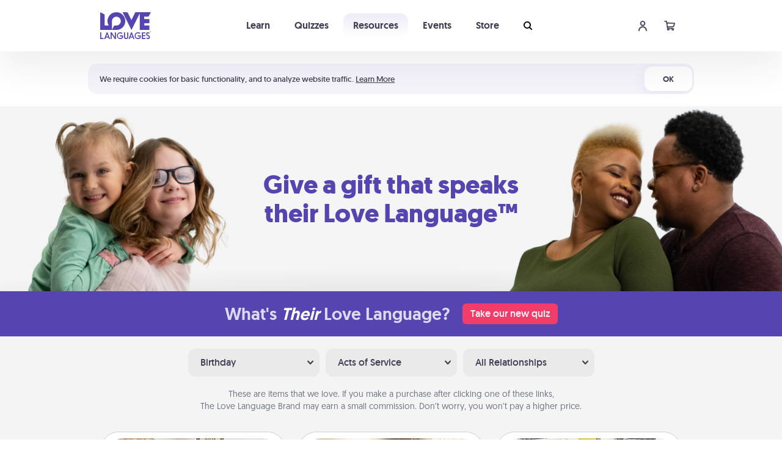

--- FILE ---
content_type: text/html; charset=UTF-8
request_url: https://5lovelanguages.com/resources/gift-guide?seed=1627776916&o=2&r=0&ll=1&page=3
body_size: 12992
content:
<!DOCTYPE html>
<html lang="en">

<head>
    <meta charset="utf-8">
    <meta name="viewport" content="width=device-width, initial-scale=1, maximum-scale=1">
    <meta name="mobile-web-app-capable" content="yes" />
    <meta name="copyright" content="Northfield Publishing" />
    <meta name="csrf-token" content="YJzohKWBlAMHJZGZbyku5XVQlJeqVTCPegIgH7QT">

            <meta name="twitter:card" content="summary_large_image" />
        <title>The Best Gifts Start With Love</title>
        <meta property="og:title" content="The Best Gifts Start With Love" />
        <meta name="twitter:title" content="The Best Gifts Start With Love" />
        <meta name="description" content="Discover fun and meaningful gifts using the five love languages." />
        <meta property="og:description" content="Discover fun and meaningful gifts using the five love languages." />
        <meta name="twitter:description" content="Discover fun and meaningful gifts using the five love languages." />
        <meta name="image" content="https://5lovelanguages.com/img/9c17d6a2-c796-4d00-94b3-22db747e6f30/og_resources_giftguide.jpg?fm=jpg&amp;q=80&amp;fit=max&amp;crop=1200%2C627%2C0%2C0" />
        <meta property="og:image" content="https://5lovelanguages.com/img/9c17d6a2-c796-4d00-94b3-22db747e6f30/og_resources_giftguide.jpg?fm=jpg&amp;q=80&amp;fit=max&amp;crop=1200%2C627%2C0%2C0" />
        <meta name="twitter:image" content="https://5lovelanguages.com/img/9c17d6a2-c796-4d00-94b3-22db747e6f30/og_resources_giftguide.jpg?fm=jpg&amp;q=80&amp;fit=max&amp;crop=1200%2C627%2C0%2C0" />

    <link rel="canonical" href="https://5lovelanguages.com/resources/gift-guide" />

    
    
    <link rel="shortcut icon" href="/favicon.ico" type="image/x-icon" />
<link rel="apple-touch-icon" href="/apple-touch-icon.png" />
<link rel="apple-touch-icon" sizes="57x57" href="/apple-touch-icon-57x57.png" />
<link rel="apple-touch-icon" sizes="72x72" href="/apple-touch-icon-72x72.png" />
<link rel="apple-touch-icon" sizes="76x76" href="/apple-touch-icon-76x76.png" />
<link rel="apple-touch-icon" sizes="114x114" href="/apple-touch-icon-114x114.png" />
<link rel="apple-touch-icon" sizes="120x120" href="/apple-touch-icon-120x120.png" />
<link rel="apple-touch-icon" sizes="144x144" href="/apple-touch-icon-144x144.png" />
<link rel="apple-touch-icon" sizes="152x152" href="/apple-touch-icon-152x152.png" />
<link rel="apple-touch-icon" sizes="180x180" href="/apple-touch-icon-180x180.png" />

    
    <link rel="stylesheet" href="/css/app.css?id=0b493e4ea794efd9d20f8fa793a1f663">

    
    <script>
        WebFontConfig = {
            classes: true,
            custom: {
                families: ['icomoon'],
                testString: {
                    'icomoon': '\4c\69\63'
                }
            }
        };
    </script>
    <script src="/js/webfontloader.js?id=7e2893ef542a12a5c7207d438bfa87d8"></script>
    <script>
        
        WebFont.load({
            custom: {
                families: ['icomoon']
            }
        });
    </script>

    
    
    
    <script async src="https://www.googletagmanager.com/gtag/js?id=G-5GHF9S6950"></script>
    <script>
        window.dataLayer = window.dataLayer || [];

        function gtag() {
            dataLayer.push(arguments);
        }
        gtag('js', new Date());
        gtag('config', 'G-5GHF9S6950', {
            groups: 'primary'
        });
        
        

        function gaEvent(action, category, label = null, value = null, non_interaction = false, additionalParams = {}) {
                            
                if (additionalParams?.send_to && additionalParams.send_to.length) {
                    const sendTo = additionalParams.send_to;
                    if (typeof sendTo === 'string') {
                        if (sendTo !== 'primary') return;
                    } else if (Array.isArray(sendTo)) {
                        if (!sendTo.includes('primary')) return;
                    }
                    additionalParams.send_to = 'primary';
                }
                        gtag('event', action, {
                'send_to': 'primary',
                'event_category': category,
                'event_label': label,
                'value': value,
                'non_interaction': non_interaction,
                ...additionalParams
            });
        }
    </script>

    <script src="https://analytics.ahrefs.com/analytics.js" data-key="vlFzreRtdwD2USNdXkWBPw" async></script>

    <!-- Meta Pixel Code -->
    <script>
        ! function(f, b, e, v, n, t, s) {
            if (f.fbq) return;
            n = f.fbq = function() {
                n.callMethod ?
                    n.callMethod.apply(n, arguments) : n.queue.push(arguments)
            };
            if (!f._fbq) f._fbq = n;
            n.push = n;
            n.loaded = !0;
            n.version = '2.0';
            n.queue = [];
            t = b.createElement(e);
            t.async = !0;
            t.src = v;
            s = b.getElementsByTagName(e)[0];
            s.parentNode.insertBefore(t, s)
        }(window, document, 'script',
            'https://connect.facebook.net/en_US/fbevents.js');

        fbq('init', '1450711975047565');
        fbq('track', 'PageView');
    </script>
    <noscript>
        <img height="1" width="1" style="display:none" src="https://www.facebook.com/tr?id=1450711975047565&ev=PageView&noscript=1" />
    </noscript>
    <!-- End Meta Pixel Code -->
</head>

<body class="font-sans antialiased ">
    
    <div class="min-h-screen bg-page">
        <div x-data="headerMenu(0)" @update-cart.window="cartItems = $event.detail">
    <nav class="bg-header " id="primary-nav" :class="{ 'subnavOpen': searchOpen || cartOpen || navOpen }">
        
        <div class="container mx-auto header-container">
            <div class="flex justify-between items-center h-16">
                <div class="flex flex-grow">
                    
                    <div class="flex-shrink-0 flex items-center header-logo">
                        <a href="/">
                            <svg width="82.948" height="44" viewBox="0 0 82.948 44">
    <defs>
        <clipPath id="a">
            <rect width="82.948" height="44" transform="translate(0 0)" fill="none" />
        </clipPath>
    </defs>
    <g transform="translate(0 0)">
        <g transform="translate(0 0)" clip-path="url(#a)">
            <path d="M231.634,88.531a.93.93,0,1,0,.95.928.9.9,0,0,0-.95-.928m.009,1.667a.7.7,0,0,1-.731-.735.731.731,0,1,1,.731.735" transform="translate(-149.636 -57.422)" fill="#5644b0" />
            <path d="M233.164,90.08c0-.183-.119-.3-.338-.3h-.343v.987h.215v-.375h.128l.151.375h.224l-.187-.425a.269.269,0,0,0,.151-.261m-.338.123H232.7v-.238h.128a.119.119,0,0,1,0,.238"
                transform="translate(-150.791 -58.232)" fill="#5644b0" />
            <path
                d="M26.5,0A14.508,14.508,0,0,0,13.929,21.8H7.267V7.259h0V5A2.22,2.22,0,0,0,6.038,3.018L0,0V29.069H19.232v-14.5c0-.013,0-.026,0-.039A7.267,7.267,0,1,1,26.5,21.8l-.057,0h-2.2a2.22,2.22,0,0,0-1.981,1.229l-3.018,6.041H26.5A14.535,14.535,0,1,0,26.5,0"
                transform="translate(0 0)" fill="#5644b0" />
            <path
                d="M139.733,7.484h5.689A2.221,2.221,0,0,0,147.4,6.256L150.417.217H125.142l-6.356,12.727-5.75-11.513A2.2,2.2,0,0,0,111.072.218h-6.766l14.48,28.992,13.68-27.39V29.206h15.529V21.938h-8.261V18.045h8.261V11.383h-8.261Z"
                transform="translate(-67.654 -0.141)" fill="#5644b0" />
            <path d="M5.637,102.873v1.7H.033v-11h1.7v9.168a.117.117,0,0,0,.132.132Z" transform="translate(-0.021 -60.692)" fill="#5644b0" />
            <path
                d="M26.392,104.574a10.4,10.4,0,0,0-.968-2.259h-3.99a.118.118,0,0,0-.132.088l-.822,2.171H18.661l4.123-11H24.06l4.151,11ZM23.4,96.7l-1.408,3.873c-.015.015-.015.03-.015.059a.054.054,0,0,0,.059.059h2.773c.059,0,.088-.029.088-.073,0-.015-.014-.03-.014-.044L23.473,96.7c-.03-.029-.015-.059-.044-.059-.014,0-.029.015-.029.059"
                transform="translate(-12.104 -60.692)" fill="#5644b0" />
            <path d="M50.412,93.614c1.54,2.45,3.1,4.9,4.636,7.364.132.205.264.411.411.6V93.614h1.717V104.6h-1.8l-4.606-7.335c-.132-.206-.293-.4-.426-.6,0,.279-.014.572-.014.88V104.6h-1.7V93.614Z"
                transform="translate(-31.537 -60.719)" fill="#5644b0" />
            <path
                d="M87.522,102.275a5.3,5.3,0,0,1-4.562,2.2,5.619,5.619,0,0,1,0-11.237A6.018,6.018,0,0,1,86.73,94.6l-1.1,1.306a4.378,4.378,0,0,0-2.67-.954,3.91,3.91,0,1,0,.088,7.819,3.483,3.483,0,0,0,2.729-1.085V100.25c-.206-.015-.44-.03-.675-.03H82.5V98.549h5.017Z"
                transform="translate(-50.164 -60.475)" fill="#5644b0" />
            <path d="M110.8,93.614h1.717v7.643a1.749,1.749,0,0,0,1.76,1.731A1.688,1.688,0,0,0,116,101.331V93.614h1.716v7.878a3.463,3.463,0,0,1-6.909-.015Z" transform="translate(-71.868 -60.719)"
                fill="#5644b0" />
            <path
                d="M139.939,104.574a10.4,10.4,0,0,0-.968-2.259h-3.99a.118.118,0,0,0-.132.088l-.822,2.171h-1.819l4.123-11h1.276l4.152,11ZM136.946,96.7l-1.408,3.873c-.015.015-.015.03-.015.059a.054.054,0,0,0,.059.059h2.773c.059,0,.088-.029.088-.073,0-.015-.015-.03-.015-.044L137.02,96.7c-.029-.029-.014-.059-.044-.059-.014,0-.029.015-.029.059"
                transform="translate(-85.751 -60.692)" fill="#5644b0" />
            <path
                d="M170.324,102.275a5.3,5.3,0,0,1-4.562,2.2,5.619,5.619,0,0,1,0-11.237,6.018,6.018,0,0,1,3.77,1.364l-1.1,1.306a4.378,4.378,0,0,0-2.67-.954,3.91,3.91,0,1,0,.088,7.819,3.483,3.483,0,0,0,2.729-1.085V100.25c-.206-.015-.44-.03-.675-.03h-2.6V98.549h5.017Z"
                transform="translate(-103.87 -60.475)" fill="#5644b0" />
            <path d="M195.6,102.784a.078.078,0,0,0,.088.088h3.932v1.7H193.9v-11h5.721v1.716h-3.932c-.059,0-.088.015-.088.073V98.12c0,.059.029.073.088.073h3.932v1.716h-3.932c-.059,0-.088.029-.088.073Z"
                transform="translate(-125.764 -60.692)" fill="#5644b0" />
            <path
                d="M215.375,101.89a1.592,1.592,0,0,0,1.5.925,1.493,1.493,0,0,0,1.438-1.452c0-1.071-.91-1.482-1.717-1.819-1.526-.645-2.714-1.32-2.714-3.124a3.038,3.038,0,0,1,3.11-3.14,2.911,2.911,0,0,1,2.655,1.658l-1.54.748A1.3,1.3,0,0,0,216.93,95,1.38,1.38,0,0,0,215.6,96.33c0,.865.587,1.144,1.291,1.5,2.186.953,3.11,1.643,3.11,3.535a3.124,3.124,0,0,1-3.1,3.139h-.059a2.967,2.967,0,0,1-2.949-2.142c.5-.147.983-.308,1.482-.469"
                transform="translate(-138.724 -60.502)" fill="#5644b0" />
        </g>
    </g>
</svg>
                        </a>
                    </div>

                    
                    
                    <div class="hidden md:-my-px md:flex md:items-center md:justify-center flex-grow main-nav-links  no-margin ">
                        <a class="inline-flex nav-link items-center focus:outline-none transition duration-150 ease-in-out cursor-pointer" href="https://5lovelanguages.com/learn">
    Learn
</a>
                        <a class="inline-flex nav-link items-center focus:outline-none transition duration-150 ease-in-out cursor-pointer" href="https://5lovelanguages.com/quizzes">
    Quizzes
</a>
                        <a class="inline-flex nav-link active items-center focus:outline-none transition duration-150 ease-in-out" href="https://5lovelanguages.com/resources">
    Resources
</a>
                        <a class="inline-flex nav-link items-center focus:outline-none transition duration-150 ease-in-out cursor-pointer" href="https://5lovelanguages.com/events">
    Events
</a>
                        <a class="inline-flex nav-link items-center focus:outline-none transition duration-150 ease-in-out cursor-pointer" href="https://5lovelanguages.com/store">
    Store
</a>
                        <a class="inline-flex nav-link items-center focus:outline-none transition duration-150 ease-in-out cursor-pointer" @click="searchOpen = !searchOpen;" x-bind:class="{ 'active': searchOpen || false }">
    <svg width="14" height="14">
                                <use xlink:href="/images/icons.svg#search"></use>
                            </svg>
</a>
                    </div>
                </div>
                
                
                <div id="account-dropdown-container">
                                            <a class="hidden md:flex sm:ml-1 login-btn guest-link " href="/login">
                            <svg width="14" height="17">
                                <use xlink:href="/images/icons.svg#account"></use>
                            </svg>
                        </a>
                                    </div>

                                    <div id="cart-dropdown-container">
                        <button class="hidden md:flex sm:ml-1 login-btn cart-btn " @click="cartOpen = !cartOpen;" x-bind:class="{ 'active': cartOpen }">
                            <svg width="18" height="16">
                                <use xlink:href="/images/icons.svg#cart"></use>
                            </svg>
                            <span class="cart-toggle-badge cart-num-text  hidden ">0</span>
                        </button>
                    </div>
                
                
                <div id="mobile-nav-btns" class="-mr-2 flex items-center md:hidden mobile-nav-btns">

                    <button class="inline-flex items-center justify-center focus:outline-none transition duration-150 ease-in-out mr-1 login-btn cart-btn" @click="searchOpen = !searchOpen;"
                        x-bind:class="{ 'active': searchOpen }">
                        <svg width="18" height="16" style="fill:#5644B0">
                            <use xlink:href="/images/icons.svg#search"></use>
                            <div class="nav-toggle-holder">
                                <span></span>
                                <span></span>
                            </div>
                        </svg>
                    </button>

                                            <button
                            class="inline-flex items-center justify-center focus:outline-none transition duration-150 ease-in-out mr-1 login-btn cart-btn "
                            @click="cartOpen = !cartOpen;" x-bind:class="{ 'active': cartOpen }">
                            <svg width="18" height="16" style="fill:#5644B0">
                                <use xlink:href="/images/icons.svg#cart"></use>
                            </svg>
                            <div class="nav-toggle-holder">
                                <span></span>
                                <span></span>
                            </div>
                            <span class="cart-toggle-badge cart-num-text  hidden ">0</span>
                        </button>
                    
                    <button @click="navOpen = ! navOpen; searchOpen = false; cartOpen = false;" :class="{ 'open': navOpen }"
                        class="mobile-nav-toggle inline-flex items-center justify-center focus:outline-none transition duration-150 ease-in-out" id="primary-nav-toggle">
                        <div class="nav-toggle-holder">
                            <span></span>
                            <span></span>
                            <span></span>
                        </div>
                    </button>
                </div>
            </div>
        </div>
    </nav>

    
    <div :class="{ 'open': navOpen }" class="md:hidden mobile-nav">
        <div class="mobile-nav-item">
            <a class="block mobile-nav-link hover:text-gray-800 hover:bg-gray-50 hover:border-gray-300 focus:outline-none focus:text-gray-800 focus:bg-gray-50 focus:border-gray-300 transition duration-150 ease-in-out" href="https://5lovelanguages.com/learn">
    Learn
</a>
        </div>
        <div class="mobile-nav-item">
            <a class="block mobile-nav-link hover:text-gray-800 hover:bg-gray-50 hover:border-gray-300 focus:outline-none focus:text-gray-800 focus:bg-gray-50 focus:border-gray-300 transition duration-150 ease-in-out" href="https://5lovelanguages.com/quizzes">
    Quizzes
</a>
        </div>
        <div class="mobile-nav-item">
            <a class="block mobile-nav-link active focus:outline-none focus:text-indigo-800 focus:bg-indigo-100 focus:border-indigo-700 transition duration-150 ease-in-out" href="https://5lovelanguages.com/resources">
    Resources
</a>
        </div>
        <div class="mobile-nav-item">
            <a class="block mobile-nav-link hover:text-gray-800 hover:bg-gray-50 hover:border-gray-300 focus:outline-none focus:text-gray-800 focus:bg-gray-50 focus:border-gray-300 transition duration-150 ease-in-out" href="https://5lovelanguages.com/events">
    Events
</a>
        </div>
        <div class="mobile-nav-item">
            <a class="block mobile-nav-link hover:text-gray-800 hover:bg-gray-50 hover:border-gray-300 focus:outline-none focus:text-gray-800 focus:bg-gray-50 focus:border-gray-300 transition duration-150 ease-in-out" href="https://5lovelanguages.com/store">
    Store
</a>
        </div>

        <div class="separator">Account</div>

                    <div class="mobile-nav-item small-link">
                <a class="block mobile-nav-link hover:text-gray-800 hover:bg-gray-50 hover:border-gray-300 focus:outline-none focus:text-gray-800 focus:bg-gray-50 focus:border-gray-300 transition duration-150 ease-in-out" href="https://5lovelanguages.com/login">
    Login
</a>
            </div>
        
            </div>

    
    <div class="search-menu" :class="{ 'open': searchOpen }">
        <div class="container mx-auto">
            <label for="header-search" class="relative">
                <svg width="21" height="21">
                    <use xlink:href="/images/icons.svg#search"></use>
                </svg>
                <input id="header-search" type="search" placeholder="Search 5lovelanguages.com" x-ref="search" x-model="keywords" @input="fetchSuggestions" @keydown.enter="goToSearch" />
            </label>
            <div class="shortcuts">
                <div class="label">Shortcuts:</div>
                <ul x-show="suggestions.length == 0 && keywords.length == 0">
                    <li><a href="https://5lovelanguages.com/store/the-5-love-languages">The 5 Love Languages®</a></li>
                    <li><a href="https://5lovelanguages.com/store/learning-the-5-love-languages">Learning The 5 Love Languages®</a></li>
                    <li><a href="https://5lovelanguages.com/store/52-uncommon-dates">52 Uncommon Dates</a></li>
                </ul>
                <ul x-cloak x-show="suggestions.length">
                    <template x-for="(suggestion, index)  in suggestions" :key="index">
                        <li><a :href="suggestion.url" x-text="suggestion.title"></a></li>
                    </template>
                </ul>
            </div>
        </div>
    </div>

    
    <div class="cart-menu" :class="{ 'open': cartOpen }">
        <div class="container mx-auto">
            <div class="header" :class="cartItems > 0 ? '' : 'empty'">
                <h4 x-text="cartItems > 0 ? 'Cart' : 'Your cart is empty'">Your cart is empty</h4>

                <a href="/cart" class="btn" x-cloak x-show="cartItems > 0">Review Cart</a>
                <a href="/store" class="btn-text"x-cloak x-show="cartItems == 0">Shop Now</a>
            </div>
            <ul class="products" x-cloak x-show="cartItems > 0">
                <li class="loading" x-cloak x-show="cartLoading">Loading...</li>
                <template x-for="prod in products" :key="prod.product_id">
                    <li>
                        <a :href="prod.url">
                            <div class="thumb">
                                <img :src="prod.img" />
                                <div class="qty" x-cloak x-show="prod.qty > 1">x<span x-text="prod.qty"></span></div>
                            </div>
                            <div class="info">
                                <strong x-text="prod.title"></strong>
                                <small x-text="prod.format"></small>
                            </div>
                        </a>
                    </li>
                </template>
            </ul>
            <div class="additional" x-cloak x-show="cartProducts.length > 6"><a href="/cart">+ <span x-text="cartProducts.length - 6"></span> additional items</a></div>
            <a href="/cart" class="btn lg:hidden" x-cloak x-show="cartItems > 0">Review Cart</a>
        </div>
    </div>

    <template x-teleport="body" @click="searchOpen=false;cartOpen=false">
        <div x-cloak x-show="searchOpen || cartOpen" class="page-blur" x-transition:enter="fade" x-transition:enter-start="fade-start" x-transition:enter-end="fade-end" x-transition:leave="fade"
            x-transition:leave-start="fade-end" x-transition:leave-end="fade-start"></div>
    </template>
</div>

        
        <main>
                <div class="page-container" id="giftguide-page">
        <div class="gift-header birthday">
            <div class="store-section store-hero-section">
                <h1>Give a gift that speaks their Love Language™</h1>
                <div class="store-section-gradient-bg gradient-bg">
                    <div></div>
                </div>
            </div>

                            <div class="store-quiz-banner">
                    <h2>What's <i>Their</i> <span>Love Language?</span></h2>
                    <a href="#" class="btn quiz-start-btn" data-toggle="modal" data-target="#gift-guide-quiz-modal">Take our new quiz</a>
                </div>
            
            <div class="store-filter-row">
                <div class="input-group select">
                    <div class="relative" x-data="{ open: false }" @click.away="open = false" @close.stop="open = false">
    <div @click="open = ! open">
        <button :class="{ 'open': open }" class="btn dropdown-toggle transition duration-150 ease-in-out">
                                <p>Birthday</p> <i class="icon-carrot"></i>
                            </button>
    </div>

    <div x-show="open" x-transition:enter="transition ease-out duration-200" x-transition:enter-start="transform opacity-0 scale-95" x-transition:enter-end="transform opacity-100 scale-100"
        x-transition:leave="transition ease-in duration-75" x-transition:leave-start="transform opacity-100 scale-100" x-transition:leave-end="transform opacity-0 scale-95"
        class="absolute z-50 mt-2 150 origin-top-left left-0" style="display: none;" @click="open = false">
        <div class="rounded-md ring-1 ring-black ring-opacity-5 py-1 bg-white">
            <div class="gift-dropdown">
                                                                    <a href="https://5lovelanguages.com/resources/gift-guide?seed=1627776916&amp;o=x&amp;r=0&amp;ll=1&amp;page=0">All Occasions</a>
                                                                    <a href="https://5lovelanguages.com/resources/gift-guide?seed=1627776916&amp;o=1&amp;r=0&amp;ll=1&amp;page=0">Anniversary</a>
                                                                    <a href="https://5lovelanguages.com/resources/gift-guide?seed=1627776916&amp;o=2&amp;r=0&amp;ll=1&amp;page=0">Birthday</a>
                                                                    <a href="https://5lovelanguages.com/resources/gift-guide?seed=1627776916&amp;o=3&amp;r=0&amp;ll=1&amp;page=0">Christmas</a>
                                                                    <a href="https://5lovelanguages.com/resources/gift-guide?seed=1627776916&amp;o=4&amp;r=0&amp;ll=1&amp;page=0">Valentines Day</a>
                                                            </div>
        </div>
    </div>
</div>
                </div>
                <div class="input-group select">
                    <div class="relative" x-data="{ open: false }" @click.away="open = false" @close.stop="open = false">
    <div @click="open = ! open">
        <button :class="{ 'open': open }" class="btn dropdown-toggle transition duration-150 ease-in-out">
                                <p>Acts of Service</p> <i class="icon-carrot"></i>
                            </button>
    </div>

    <div x-show="open" x-transition:enter="transition ease-out duration-200" x-transition:enter-start="transform opacity-0 scale-95" x-transition:enter-end="transform opacity-100 scale-100"
        x-transition:leave="transition ease-in duration-75" x-transition:leave-start="transform opacity-100 scale-100" x-transition:leave-end="transform opacity-0 scale-95"
        class="absolute z-50 mt-2 150 origin-top-left left-0" style="display: none;" @click="open = false">
        <div class="rounded-md ring-1 ring-black ring-opacity-5 py-1 bg-white">
            <div class="gift-dropdown">
                                                                    <a href="https://5lovelanguages.com/resources/gift-guide?seed=1627776916&amp;o=2&amp;r=0&amp;ll=0&amp;page=0"
                                        class="ll-0">All Love Languages™</a>
                                                                    <a href="https://5lovelanguages.com/resources/gift-guide?seed=1627776916&amp;o=2&amp;r=0&amp;ll=5&amp;page=0"
                                        class="ll-5">Words of Affirmation</a>
                                                                    <a href="https://5lovelanguages.com/resources/gift-guide?seed=1627776916&amp;o=2&amp;r=0&amp;page=0"
                                        class="ll-1 active">Acts of Service</a>
                                                                    <a href="https://5lovelanguages.com/resources/gift-guide?seed=1627776916&amp;o=2&amp;r=0&amp;ll=4&amp;page=0"
                                        class="ll-4">Receiving Gifts</a>
                                                                    <a href="https://5lovelanguages.com/resources/gift-guide?seed=1627776916&amp;o=2&amp;r=0&amp;ll=3&amp;page=0"
                                        class="ll-3">Quality Time</a>
                                                                    <a href="https://5lovelanguages.com/resources/gift-guide?seed=1627776916&amp;o=2&amp;r=0&amp;ll=2&amp;page=0"
                                        class="ll-2">Physical Touch</a>
                                                            </div>
        </div>
    </div>
</div>
                </div>
                <div class="input-group select">
                    <div class="relative" x-data="{ open: false }" @click.away="open = false" @close.stop="open = false">
    <div @click="open = ! open">
        <button :class="{ 'open': open }" class="btn dropdown-toggle transition duration-150 ease-in-out">
                                <p>All Relationships</p> <i class="icon-carrot"></i>
                            </button>
    </div>

    <div x-show="open" x-transition:enter="transition ease-out duration-200" x-transition:enter-start="transform opacity-0 scale-95" x-transition:enter-end="transform opacity-100 scale-100"
        x-transition:leave="transition ease-in duration-75" x-transition:leave-start="transform opacity-100 scale-100" x-transition:leave-end="transform opacity-0 scale-95"
        class="absolute z-50 mt-2 150 origin-top-left left-0" style="display: none;" @click="open = false">
        <div class="rounded-md ring-1 ring-black ring-opacity-5 py-1 bg-white">
            <div class="gift-dropdown">
                                                                    <a href="https://5lovelanguages.com/resources/gift-guide?seed=1627776916&amp;o=2&amp;r=0&amp;ll=1&amp;page=0" class="active">All Relationships</a>
                                                                    <a href="https://5lovelanguages.com/resources/gift-guide?seed=1627776916&amp;o=2&amp;r=1&amp;ll=1&amp;page=0" >Romantic</a>
                                                                    <a href="https://5lovelanguages.com/resources/gift-guide?seed=1627776916&amp;o=2&amp;r=2&amp;ll=1&amp;page=0" >Family</a>
                                                                    <a href="https://5lovelanguages.com/resources/gift-guide?seed=1627776916&amp;o=2&amp;r=3&amp;ll=1&amp;page=0" >Friends</a>
                                                            </div>
        </div>
    </div>
</div>
                </div>
            </div>
        </div>
        <div class="container mx-auto px-5 text-center text-sm text-gray-500">
            These are items that we love. If you make a purchase after clicking one of these links,<br> The Love Language Brand may earn a small commission. Don’t worry, you won’t pay a higher price.
        </div>
        <div class="container mx-auto px-5 jscroll">
            <div class="gift-card ">
        <div class="flip-card-inner">
            <figure class="flip-card-front">
                <div class="card-img-holder">
                    <img class="card-img" src="/img/00e7aede-9a4f-449a-afc9-72c59589fa62/23_0035649_30va_37_021x.jpg_360.png?fm=png&amp;q=80&amp;fit=max&amp;crop=330%2C330%2C0%2C23" alt="23 0035649 30va 37 021x Jpg 360" />
                    <div class="gift-languages">
                                                    <div class="gift-language gift-language-acts-of-service" style="background: #3495DD">
                                <i class="icon-serve"></i>
                            </div>
                                            </div>
                </div>
                <div class="card-body">
                    <h2>Deluxe Heart-Shaped Charcuterie and Cheese Tray</h2>
                    <a href="#" class="gift-button log-ga-link" data-gaaction="details_link" data-gacategory="giftguide_details" data-galabel="Details for https://1800flowers.7ymy.net/WqL5qe">
                        Details
                    </a>
                </div>
            </figure>
            <figure class="flip-card-back">
                <div class="card-body">
                    <h2>Deluxe Heart-Shaped Charcuterie and Cheese Tray</h2>
                    <p>Share the love with your special someone or friends and family through this exquisite gift. Everything can be artfully arranged on the heart-shaped mango wood and marble tray.</p>
                    <div class="flex">
                        <a href="#" class="gift-button">
                            Close
                        </a>
                                                    <a class="gift-link log-ga-link" href="https://1800flowers.7ymy.net/WqL5qe" target="_blank" rel="nofollow" data-gaaction="outbound_link" data-gacategory="giftguide_click"
                                data-galabel="Go to https://1800flowers.7ymy.net/WqL5qe">
                                Explore
                            </a>
                                            </div>
                </div>
            </figure>
        </div>
    </div>
            <div class="gift-card ">
        <div class="flip-card-inner">
            <figure class="flip-card-front">
                <div class="card-img-holder">
                    <img class="card-img" src="/img/dbc8e969-36e1-4377-bcaa-eee298c4991e/exercise-bike.png?fm=png&amp;q=80&amp;fit=max&amp;crop=656%2C656%2C102%2C0" alt="Exercise Bike" />
                    <div class="gift-languages">
                                                    <div class="gift-language gift-language-acts-of-service" style="background: #3495DD">
                                <i class="icon-serve"></i>
                            </div>
                                            </div>
                </div>
                <div class="card-body">
                    <h2>Workout Assistance</h2>
                    <a href="#" class="gift-button log-ga-link" data-gaaction="details_link" data-gacategory="giftguide_details" data-galabel="Details for https://www.onepeloton.com/">
                        Details
                    </a>
                </div>
            </figure>
            <figure class="flip-card-back">
                <div class="card-body">
                    <h2>Workout Assistance</h2>
                    <p>How can you make your loved one&#039;s at-home workout easier? By gifting the right equipment! Whether it is a Peloton or a resistance band, anything that makes exercise easier is a win.</p>
                    <div class="flex">
                        <a href="#" class="gift-button">
                            Close
                        </a>
                                                    <a class="gift-link log-ga-link" href="https://www.onepeloton.com/" target="_blank" rel="nofollow" data-gaaction="outbound_link" data-gacategory="giftguide_click"
                                data-galabel="Go to https://www.onepeloton.com/">
                                Explore
                            </a>
                                            </div>
                </div>
            </figure>
        </div>
    </div>
            <div class="gift-card ">
        <div class="flip-card-inner">
            <figure class="flip-card-front">
                <div class="card-img-holder">
                    <img class="card-img" src="/img/7a679824-8e23-4d47-b995-c31ab68cca88/170045_23x.jpg_480.png?fm=png&amp;q=80&amp;fit=max&amp;crop=438%2C439%2C0%2C30" alt="170045 23x Jpg 480" />
                    <div class="gift-languages">
                                                    <div class="gift-language gift-language-acts-of-service" style="background: #3495DD">
                                <i class="icon-serve"></i>
                            </div>
                                            </div>
                </div>
                <div class="card-body">
                    <h2>Wake Up and Smell the Coffee Market Box</h2>
                    <a href="#" class="gift-button log-ga-link" data-gaaction="details_link" data-gacategory="giftguide_details" data-galabel="Details for https://1800flowers.7ymy.net/daABO2">
                        Details
                    </a>
                </div>
            </figure>
            <figure class="flip-card-back">
                <div class="card-body">
                    <h2>Wake Up and Smell the Coffee Market Box</h2>
                    <p>Make caffeine dreams come true with this coffee-themed gift featuring various types of coffees from Coffee Blenders® to Frozen Bean Latte &amp; Frappe Mix, plus tasty treats like Theo® Dark Chocolate...</p>
                    <div class="flex">
                        <a href="#" class="gift-button">
                            Close
                        </a>
                                                    <a class="gift-link log-ga-link" href="https://1800flowers.7ymy.net/daABO2" target="_blank" rel="nofollow" data-gaaction="outbound_link" data-gacategory="giftguide_click"
                                data-galabel="Go to https://1800flowers.7ymy.net/daABO2">
                                Explore
                            </a>
                                            </div>
                </div>
            </figure>
        </div>
    </div>
            <div class="gift-card ">
        <div class="flip-card-inner">
            <figure class="flip-card-front">
                <div class="card-img-holder">
                    <img class="card-img" src="/img/48b19c63-dc3d-4fa3-b9dc-010c1cf82eef/155227lx.jpg_360.png?fm=png&amp;q=80&amp;fit=max&amp;crop=330%2C330%2C0%2C11" alt="155227lx Jpg 360" />
                    <div class="gift-languages">
                                                    <div class="gift-language gift-language-acts-of-service" style="background: #3495DD">
                                <i class="icon-serve"></i>
                            </div>
                                                    <div class="gift-language gift-language-physical-touch" style="background: #F78632">
                                <i class="icon-touch"></i>
                            </div>
                                            </div>
                </div>
                <div class="card-body">
                    <h2>Sonoma Lavender® Bath Gift Set</h2>
                    <a href="#" class="gift-button log-ga-link" data-gaaction="details_link" data-gacategory="giftguide_details" data-galabel="Details for https://1800flowers.7ymy.net/757PX5">
                        Details
                    </a>
                </div>
            </figure>
            <figure class="flip-card-back">
                <div class="card-body">
                    <h2>Sonoma Lavender® Bath Gift Set</h2>
                    <p>Pamper, soothe, and delight her with an elegant lavender bath set from Sonoma Lavender. This set is perfect for a relaxing spa experience from the comfort of their home.</p>
                    <div class="flex">
                        <a href="#" class="gift-button">
                            Close
                        </a>
                                                    <a class="gift-link log-ga-link" href="https://1800flowers.7ymy.net/757PX5" target="_blank" rel="nofollow" data-gaaction="outbound_link" data-gacategory="giftguide_click"
                                data-galabel="Go to https://1800flowers.7ymy.net/757PX5">
                                Explore
                            </a>
                                            </div>
                </div>
            </figure>
        </div>
    </div>
            <div class="gift-card ">
        <div class="flip-card-inner">
            <figure class="flip-card-front">
                <div class="card-img-holder">
                    <img class="card-img" src="/img/2e3a6e10-f5a5-41e0-b801-7f8c534f626a/dog-walk.jpg?fm=jpg&amp;q=80&amp;fit=max&amp;crop=496%2C496%2C139%2C0" alt="Dog Walk" />
                    <div class="gift-languages">
                                                    <div class="gift-language gift-language-acts-of-service" style="background: #3495DD">
                                <i class="icon-serve"></i>
                            </div>
                                            </div>
                </div>
                <div class="card-body">
                    <h2>Dog Walker</h2>
                    <a href="#" class="gift-button log-ga-link" data-gaaction="details_link" data-gacategory="giftguide_details" data-galabel="Details for ">
                        Details
                    </a>
                </div>
            </figure>
            <figure class="flip-card-back">
                <div class="card-body">
                    <h2>Dog Walker</h2>
                    <p>Hire a part time dog walker for the pet lover in your life. This will not only help out, but it&#039;s also a kind way of giving back precious time.</p>
                    <div class="flex">
                        <a href="#" class="gift-button">
                            Close
                        </a>
                                            </div>
                </div>
            </figure>
        </div>
    </div>
            <div class="gift-card ">
        <div class="flip-card-inner">
            <figure class="flip-card-front">
                <div class="card-img-holder">
                    <img class="card-img" src="/img/2f9be27f-b303-48be-a1b8-ff3d90a6fd1f/foot-stuff.jpg?fm=jpg&amp;q=80&amp;fit=max&amp;crop=618%2C618%2C57%2C0" alt="Foot Stuff" />
                    <div class="gift-languages">
                                                    <div class="gift-language gift-language-physical-touch" style="background: #F78632">
                                <i class="icon-touch"></i>
                            </div>
                                                    <div class="gift-language gift-language-acts-of-service" style="background: #3495DD">
                                <i class="icon-serve"></i>
                            </div>
                                            </div>
                </div>
                <div class="card-body">
                    <h2>Foot Mask</h2>
                    <a href="#" class="gift-button log-ga-link" data-gaaction="details_link" data-gacategory="giftguide_details" data-galabel="Details for https://www.lushusa.com/body/footcare/volcano/02840.html">
                        Details
                    </a>
                </div>
            </figure>
            <figure class="flip-card-back">
                <div class="card-body">
                    <h2>Foot Mask</h2>
                    <p>Pamper your partner with the gift a foot mask and commit to apply it whenever the time is right.</p>
                    <div class="flex">
                        <a href="#" class="gift-button">
                            Close
                        </a>
                                                    <a class="gift-link log-ga-link" href="https://www.lushusa.com/body/footcare/volcano/02840.html" target="_blank" rel="nofollow" data-gaaction="outbound_link" data-gacategory="giftguide_click"
                                data-galabel="Go to https://www.lushusa.com/body/footcare/volcano/02840.html">
                                Explore
                            </a>
                                            </div>
                </div>
            </figure>
        </div>
    </div>
                <div class="gift-card book">
            <div class="card-img-holder">
                <img class="card-img" src="/img/be7f75f2-cbe5-4200-912e-47bc69f2092a/book-5LLteenguide.png?fm=png&amp;q=80&amp;fit=max&amp;crop=618%2C618%2C115%2C0" alt="Book 5llteenguide" />
            </div>
            <div class="card-body">
                <h2>A Teen&#039;s Guide to The 5 Love Languages®</h2>
                <p>Introducing &quot;A Teen’s Guide to The 5 Love Languages®,&quot; the first ever edition written just to teens, for teens, and with a teen’s world in mind. It guides emerging adults in discovering and understanding their own love languages, as well as how to best express love to others.</p>
                <div class="gift-link">
                                            <a href="https://www.5lovelanguages.com/book/a-teens-guide-to-the-5-love-languages/" target="_blank" rel="nofollow" class="log-ga-link" data-gaaction="outbound_link" data-gacategory="giftguide_click"
                            data-galabel="Go to https://www.5lovelanguages.com/book/a-teens-guide-to-the-5-love-languages/">Explore</a>
                                    </div>
            </div>
        </div>
        <div class="gift-card ">
        <div class="flip-card-inner">
            <figure class="flip-card-front">
                <div class="card-img-holder">
                    <img class="card-img" src="/img/3cca3762-d7bb-462c-aad4-88df5691286c/love-coupons.jpg?fm=jpg&amp;q=80&amp;fit=max&amp;crop=522%2C522%2C195%2C0" alt="Love Coupons" />
                    <div class="gift-languages">
                                                    <div class="gift-language gift-language-acts-of-service" style="background: #3495DD">
                                <i class="icon-serve"></i>
                            </div>
                                            </div>
                </div>
                <div class="card-body">
                    <h2>Coupon Book</h2>
                    <a href="#" class="gift-button log-ga-link" data-gaaction="details_link" data-gacategory="giftguide_details" data-galabel="Details for https://lovecoups.com/long-distance-relationship-gifts/">
                        Details
                    </a>
                </div>
            </figure>
            <figure class="flip-card-back">
                <div class="card-body">
                    <h2>Coupon Book</h2>
                    <p>What better gift for the Acts of Service person in your life than a coupon book filled with coupons you&#039;ve created just for them?!</p>
                    <div class="flex">
                        <a href="#" class="gift-button">
                            Close
                        </a>
                                                    <a class="gift-link log-ga-link" href="https://lovecoups.com/long-distance-relationship-gifts/" target="_blank" rel="nofollow" data-gaaction="outbound_link" data-gacategory="giftguide_click"
                                data-galabel="Go to https://lovecoups.com/long-distance-relationship-gifts/">
                                Explore
                            </a>
                                            </div>
                </div>
            </figure>
        </div>
    </div>
            <div class="gift-card ">
        <div class="flip-card-inner">
            <figure class="flip-card-front">
                <div class="card-img-holder">
                    <img class="card-img" src="/img/4acbda74-7bae-43e6-b782-91a144e82ac4/containers.jpg?fm=jpg&amp;q=80&amp;fit=max&amp;crop=767%2C767%2C0%2C0" alt="Containers" />
                    <div class="gift-languages">
                                                    <div class="gift-language gift-language-acts-of-service" style="background: #3495DD">
                                <i class="icon-serve"></i>
                            </div>
                                            </div>
                </div>
                <div class="card-body">
                    <h2>Organizers</h2>
                    <a href="#" class="gift-button log-ga-link" data-gaaction="details_link" data-gacategory="giftguide_details" data-galabel="Details for https://www.containerstore.com/welcome.htm">
                        Details
                    </a>
                </div>
            </figure>
            <figure class="flip-card-back">
                <div class="card-body">
                    <h2>Organizers</h2>
                    <p>When things are organized, it makes people feel good. Gift some things that make organizing easier for your friends, spouse, or family.</p>
                    <div class="flex">
                        <a href="#" class="gift-button">
                            Close
                        </a>
                                                    <a class="gift-link log-ga-link" href="https://www.containerstore.com/welcome.htm" target="_blank" rel="nofollow" data-gaaction="outbound_link" data-gacategory="giftguide_click"
                                data-galabel="Go to https://www.containerstore.com/welcome.htm">
                                Explore
                            </a>
                                            </div>
                </div>
            </figure>
        </div>
    </div>
            <div class="gift-card ">
        <div class="flip-card-inner">
            <figure class="flip-card-front">
                <div class="card-img-holder">
                    <img class="card-img" src="/img/91087a5b-4a2d-4b1c-b197-beb9e397a0e5/11153-24306-180314125729x.jpg?fm=jpg&amp;q=80&amp;fit=max&amp;crop=1820%2C1820%2C0%2C0" alt="11153 24306 180314125729x" />
                    <div class="gift-languages">
                                                    <div class="gift-language gift-language-acts-of-service" style="background: #3495DD">
                                <i class="icon-serve"></i>
                            </div>
                                                    <div class="gift-language gift-language-physical-touch" style="background: #F78632">
                                <i class="icon-touch"></i>
                            </div>
                                                    <div class="gift-language gift-language-quality-time" style="background: #FFC145">
                                <i class="icon-time"></i>
                            </div>
                                            </div>
                </div>
                <div class="card-body">
                    <h2>Create Your Own Personalized Vouchers of Love</h2>
                    <a href="#" class="gift-button log-ga-link" data-gaaction="details_link" data-gacategory="giftguide_details" data-galabel="Details for https://1800flowers.7ymy.net/nLzMP7">
                        Details
                    </a>
                </div>
            </figure>
            <figure class="flip-card-back">
                <div class="card-body">
                    <h2>Create Your Own Personalized Vouchers of Love</h2>
                    <p>Tired of giving chocolate and flowers on special occasions? Treat your sweetheart to a day of adventure with our Create Your Own Personalized Vouchers of Love.</p>
                    <div class="flex">
                        <a href="#" class="gift-button">
                            Close
                        </a>
                                                    <a class="gift-link log-ga-link" href="https://1800flowers.7ymy.net/nLzMP7" target="_blank" rel="nofollow" data-gaaction="outbound_link" data-gacategory="giftguide_click"
                                data-galabel="Go to https://1800flowers.7ymy.net/nLzMP7">
                                Explore
                            </a>
                                            </div>
                </div>
            </figure>
        </div>
    </div>
            <div class="gift-card ">
        <div class="flip-card-inner">
            <figure class="flip-card-front">
                <div class="card-img-holder">
                    <img class="card-img" src="/img/f7a1d7c7-6b20-4ec5-9369-397b5ca3a260/how-to-book-list.png?fm=png&amp;q=80&amp;fit=max&amp;crop=563%2C563%2C0%2C0" alt="How To Book List" />
                    <div class="gift-languages">
                                                    <div class="gift-language gift-language-acts-of-service" style="background: #3495DD">
                                <i class="icon-serve"></i>
                            </div>
                                            </div>
                </div>
                <div class="card-body">
                    <h2>How-To Book</h2>
                    <a href="#" class="gift-button log-ga-link" data-gaaction="details_link" data-gacategory="giftguide_details" data-galabel="Details for https://www.developgoodhabits.com/new-skills-to-learn/">
                        Details
                    </a>
                </div>
            </figure>
            <figure class="flip-card-back">
                <div class="card-body">
                    <h2>How-To Book</h2>
                    <p>Help someone get a step closer to realizing a dream (e.g., gift a &quot;How-To&quot; book, sign them up for a course, etc.). Here is a list of 101 ways to learn a new skill!</p>
                    <div class="flex">
                        <a href="#" class="gift-button">
                            Close
                        </a>
                                                    <a class="gift-link log-ga-link" href="https://www.developgoodhabits.com/new-skills-to-learn/" target="_blank" rel="nofollow" data-gaaction="outbound_link" data-gacategory="giftguide_click"
                                data-galabel="Go to https://www.developgoodhabits.com/new-skills-to-learn/">
                                Explore
                            </a>
                                            </div>
                </div>
            </figure>
        </div>
    </div>
            <div class="gift-card ">
        <div class="flip-card-inner">
            <figure class="flip-card-front">
                <div class="card-img-holder">
                    <img class="card-img" src="/img/00d69cec-8928-4f2d-acac-107b43587a55/fsa001_salmon_sampler_beautyx.jpg_360.png?fm=png&amp;q=80&amp;fit=max&amp;crop=330%2C330%2C0%2C23" alt="Fsa001 Salmon Sampler Beautyx Jpg 360" />
                    <div class="gift-languages">
                                                    <div class="gift-language gift-language-acts-of-service" style="background: #3495DD">
                                <i class="icon-serve"></i>
                            </div>
                                            </div>
                </div>
                <div class="card-body">
                    <h2>Wild Salmon Sampler</h2>
                    <a href="#" class="gift-button log-ga-link" data-gaaction="details_link" data-gacategory="giftguide_details" data-galabel="Details for https://1800flowers.7ymy.net/5g3r51">
                        Details
                    </a>
                </div>
            </figure>
            <figure class="flip-card-back">
                <div class="card-body">
                    <h2>Wild Salmon Sampler</h2>
                    <p>Discover the distinct flavors of wild sockeye, silver, and king salmon. Includes two portions of each species, along with a sample of our Signature Organic Salmon Seasoning.</p>
                    <div class="flex">
                        <a href="#" class="gift-button">
                            Close
                        </a>
                                                    <a class="gift-link log-ga-link" href="https://1800flowers.7ymy.net/5g3r51" target="_blank" rel="nofollow" data-gaaction="outbound_link" data-gacategory="giftguide_click"
                                data-galabel="Go to https://1800flowers.7ymy.net/5g3r51">
                                Explore
                            </a>
                                            </div>
                </div>
            </figure>
        </div>
    </div>
            <div class="gift-card ">
        <div class="flip-card-inner">
            <figure class="flip-card-front">
                <div class="card-img-holder">
                    <img class="card-img" src="/img/1e543884-a700-4c3d-b188-6a2a85a4b388/182547lx.jpg_360.png?fm=png&amp;q=80&amp;fit=max&amp;crop=330%2C330%2C0%2C11" alt="182547lx Jpg 360" />
                    <div class="gift-languages">
                                                    <div class="gift-language gift-language-acts-of-service" style="background: #3495DD">
                                <i class="icon-serve"></i>
                            </div>
                                            </div>
                </div>
                <div class="card-body">
                    <h2>Tea Forte Wellbeing Gift Set</h2>
                    <a href="#" class="gift-button log-ga-link" data-gaaction="details_link" data-gacategory="giftguide_details" data-galabel="Details for https://1800flowers.7ymy.net/4PY9P3">
                        Details
                    </a>
                </div>
            </figure>
            <figure class="flip-card-back">
                <div class="card-body">
                    <h2>Tea Forte Wellbeing Gift Set</h2>
                    <p>Revitalize with our gift set from Tea Forte. Includes a ceramic mug elegantly designed with a built-in infuser, tea packets in five restorative blends, and our aromatherapeutic essential oil diffuser.</p>
                    <div class="flex">
                        <a href="#" class="gift-button">
                            Close
                        </a>
                                                    <a class="gift-link log-ga-link" href="https://1800flowers.7ymy.net/4PY9P3" target="_blank" rel="nofollow" data-gaaction="outbound_link" data-gacategory="giftguide_click"
                                data-galabel="Go to https://1800flowers.7ymy.net/4PY9P3">
                                Explore
                            </a>
                                            </div>
                </div>
            </figure>
        </div>
    </div>
            <div class="gift-card book">
            <div class="card-img-holder">
                <img class="card-img" src="/img/f811e013-6471-4bb4-ac05-e63cde8e906f/book-convoscouple.png?fm=png&amp;q=80&amp;fit=max&amp;crop=618%2C618%2C57%2C0" alt="Book Convoscouple" />
            </div>
            <div class="card-body">
                <h2>101 Conversation Starters for Couples</h2>
                <p>Get the conversation flowing with “101 Conversation Starters for Couples.” It makes an excellent gift for any occasion and will equip you to connect more deeply with your loved one!</p>
                <div class="gift-link">
                                            <a href="https://www.5lovelanguages.com/book/101-conversation-starters-for-couples/" target="_blank" rel="nofollow" class="log-ga-link" data-gaaction="outbound_link" data-gacategory="giftguide_click"
                            data-galabel="Go to https://www.5lovelanguages.com/book/101-conversation-starters-for-couples/">Explore</a>
                                    </div>
            </div>
        </div>
    
<nav id="pages" class="mt-5" >
    <nav role="navigation" aria-label="Pagination Navigation" class="flex items-center justify-between">
        <div class="flex justify-between flex-1 sm:hidden">
                            <a href="https://5lovelanguages.com/resources/gift-guide?seed=1627776916&amp;o=2&amp;r=0&amp;ll=1&amp;page=2" class="relative inline-flex items-center px-4 py-2 text-sm font-medium text-gray-700 bg-white border border-gray-300 leading-5 rounded-md hover:text-gray-500 focus:outline-none focus:ring ring-gray-300 focus:border-blue-300 active:bg-gray-100 active:text-gray-700 transition ease-in-out duration-150">
                    &laquo; Previous
                </a>
            
                            <a href="https://5lovelanguages.com/resources/gift-guide?seed=1627776916&amp;o=2&amp;r=0&amp;ll=1&amp;page=4" class="relative inline-flex items-center px-4 py-2 ml-3 text-sm font-medium text-gray-700 bg-white border border-gray-300 leading-5 rounded-md hover:text-gray-500 focus:outline-none focus:ring ring-gray-300 focus:border-blue-300 active:bg-gray-100 active:text-gray-700 transition ease-in-out duration-150">
                    Next &raquo;
                </a>
                    </div>

        <div class="hidden sm:flex-1 sm:flex sm:items-center sm:justify-between">
            <div>
                <p class="text-sm text-gray-700 leading-5">
                    Showing
                                            <span class="font-medium">25</span>
                        to
                        <span class="font-medium">36</span>
                                        of
                    <span class="font-medium">38</span>
                    results
                </p>
            </div>

            <div>
                <span class="relative z-0 inline-flex shadow-sm rounded-md">
                    
                                            <a href="https://5lovelanguages.com/resources/gift-guide?seed=1627776916&amp;o=2&amp;r=0&amp;ll=1&amp;page=2" rel="prev" class="relative inline-flex items-center px-2 py-2 text-sm font-medium text-gray-500 bg-white border border-gray-300 rounded-l-md leading-5 hover:text-gray-400 focus:z-10 focus:outline-none focus:ring ring-gray-300 focus:border-blue-300 active:bg-gray-100 active:text-gray-500 transition ease-in-out duration-150" aria-label="&amp;laquo; Previous">
                            <svg class="w-5 h-5" fill="currentColor" viewBox="0 0 20 20">
                                <path fill-rule="evenodd" d="M12.707 5.293a1 1 0 010 1.414L9.414 10l3.293 3.293a1 1 0 01-1.414 1.414l-4-4a1 1 0 010-1.414l4-4a1 1 0 011.414 0z" clip-rule="evenodd" />
                            </svg>
                        </a>
                    
                    
                                            
                        
                        
                                                                                                                        <a href="https://5lovelanguages.com/resources/gift-guide?seed=1627776916&amp;o=2&amp;r=0&amp;ll=1&amp;page=1" class="relative inline-flex items-center px-4 py-2 -ml-px text-sm font-medium text-gray-700 bg-white border border-gray-300 leading-5 hover:text-gray-500 focus:z-10 focus:outline-none focus:ring ring-gray-300 focus:border-blue-300 active:bg-gray-100 active:text-gray-700 transition ease-in-out duration-150" aria-label="Go to page 1">
                                        1
                                    </a>
                                                                                                                                <a href="https://5lovelanguages.com/resources/gift-guide?seed=1627776916&amp;o=2&amp;r=0&amp;ll=1&amp;page=2" class="relative inline-flex items-center px-4 py-2 -ml-px text-sm font-medium text-gray-700 bg-white border border-gray-300 leading-5 hover:text-gray-500 focus:z-10 focus:outline-none focus:ring ring-gray-300 focus:border-blue-300 active:bg-gray-100 active:text-gray-700 transition ease-in-out duration-150" aria-label="Go to page 2">
                                        2
                                    </a>
                                                                                                                                <span aria-current="page">
                                        <span class="relative inline-flex items-center px-4 py-2 -ml-px text-sm font-medium text-gray-500 bg-white border border-gray-300 cursor-default leading-5">3</span>
                                    </span>
                                                                                                                                <a href="https://5lovelanguages.com/resources/gift-guide?seed=1627776916&amp;o=2&amp;r=0&amp;ll=1&amp;page=4" class="relative inline-flex items-center px-4 py-2 -ml-px text-sm font-medium text-gray-700 bg-white border border-gray-300 leading-5 hover:text-gray-500 focus:z-10 focus:outline-none focus:ring ring-gray-300 focus:border-blue-300 active:bg-gray-100 active:text-gray-700 transition ease-in-out duration-150" aria-label="Go to page 4">
                                        4
                                    </a>
                                                                                                        
                    
                                            <a href="https://5lovelanguages.com/resources/gift-guide?seed=1627776916&amp;o=2&amp;r=0&amp;ll=1&amp;page=4" rel="next" class="relative inline-flex items-center px-2 py-2 -ml-px text-sm font-medium text-gray-500 bg-white border border-gray-300 rounded-r-md leading-5 hover:text-gray-400 focus:z-10 focus:outline-none focus:ring ring-gray-300 focus:border-blue-300 active:bg-gray-100 active:text-gray-500 transition ease-in-out duration-150" aria-label="Next &amp;raquo;">
                            <svg class="w-5 h-5" fill="currentColor" viewBox="0 0 20 20">
                                <path fill-rule="evenodd" d="M7.293 14.707a1 1 0 010-1.414L10.586 10 7.293 6.707a1 1 0 011.414-1.414l4 4a1 1 0 010 1.414l-4 4a1 1 0 01-1.414 0z" clip-rule="evenodd" />
                            </svg>
                        </a>
                                    </span>
            </div>
        </div>
    </nav>

</nav>
        </div>

                    <div class="modal quiz-modal" id="gift-guide-quiz-modal">
                <div class="modal-content">
                    <div class="modal-dialog">
                        <div class="modal-body">
                            <div class="page-container" id="external-quiz-page">
    <div class="external-quiz-header" >
                    <h1>What&#039;s Their Love Language?</h1>
            <a href="#" class="close" data-toggle="modal"><i class="icon-close"></i></a>
            </div>

    <div id="quiz-intro-section" class="external-quiz-section"  style="display: none;" >
            </div>

    <div id="quiz-section" class="external-quiz-section" >
        <div class="quiz-container" id="quiz_questions">
            <div class="fll-carousel-container quiz-carousel-container px-5 full-width-carousel" id="whats-their-love-language-quiz" data-quiz="28">
                <div class="fll-carousel quiz-carousel whats-their-love-language">
                    <div class="carousel-items" data-index="0">
                                                    <div class="carousel-item" style="">
                                <div class="quiz-question main-quiz-question" data-question="715">
                                    <h3>How does this individual typically communicate affection?</h3>
                                    <div class="quiz-answers-holder">
                                        <a href="#" class="desktop-carousel-arrow desktop-quiz-carousel-arrow desktop-arrow-left disabled"><i class="icon-left"></i></a>
                                        <div class="answer-cards num5">
                                                                                            <a href="#" class="answer-card" data-answer="3214">
                                                    <p>By giving gifts</p>
                                                </a>
                                                                                            <a href="#" class="answer-card" data-answer="3215">
                                                    <p>By sharing encouraging words</p>
                                                </a>
                                                                                            <a href="#" class="answer-card" data-answer="3216">
                                                    <p>By hugging or holding hands</p>
                                                </a>
                                                                                            <a href="#" class="answer-card" data-answer="3217">
                                                    <p>By doing something thoughtful to help someone else out</p>
                                                </a>
                                                                                            <a href="#" class="answer-card" data-answer="3218">
                                                    <p>By spending time with others in a shared activity</p>
                                                </a>
                                                                                    </div>
                                        <a href="#" class="desktop-carousel-arrow desktop-quiz-carousel-arrow desktop-arrow-right disabled"><i class="icon-right"></i></a>
                                    </div>
                                </div>
                            </div>
                                                    <div class="carousel-item" style="opacity: 0;">
                                <div class="quiz-question main-quiz-question" data-question="716">
                                    <h3>Which of the following do you suppose would bring the most joy to this individual?</h3>
                                    <div class="quiz-answers-holder">
                                        <a href="#" class="desktop-carousel-arrow desktop-quiz-carousel-arrow desktop-arrow-left disabled"><i class="icon-left"></i></a>
                                        <div class="answer-cards num5">
                                                                                            <a href="#" class="answer-card" data-answer="3219">
                                                    <p>A personalized card, poem, or song written about them.</p>
                                                </a>
                                                                                            <a href="#" class="answer-card" data-answer="3220">
                                                    <p>A gift that represents something very personal to them.</p>
                                                </a>
                                                                                            <a href="#" class="answer-card" data-answer="3221">
                                                    <p>An adventurous or exotic adventure together.</p>
                                                </a>
                                                                                            <a href="#" class="answer-card" data-answer="3222">
                                                    <p>A pack of homemade gift certificates for hugs, kisses, cuddles, or massages.</p>
                                                </a>
                                                                                            <a href="#" class="answer-card" data-answer="3223">
                                                    <p>Hiring a maid service, auto-detailer, or in-home chef once a week.</p>
                                                </a>
                                                                                    </div>
                                        <a href="#" class="desktop-carousel-arrow desktop-quiz-carousel-arrow desktop-arrow-right disabled"><i class="icon-right"></i></a>
                                    </div>
                                </div>
                            </div>
                                                    <div class="carousel-item" style="opacity: 0;">
                                <div class="quiz-question main-quiz-question" data-question="717">
                                    <h3>Of the following, what does this person ask for most often?</h3>
                                    <div class="quiz-answers-holder">
                                        <a href="#" class="desktop-carousel-arrow desktop-quiz-carousel-arrow desktop-arrow-left disabled"><i class="icon-left"></i></a>
                                        <div class="answer-cards num5">
                                                                                            <a href="#" class="answer-card" data-answer="3224">
                                                    <p>A specific gift or surprise</p>
                                                </a>
                                                                                            <a href="#" class="answer-card" data-answer="3225">
                                                    <p>Validation and assurance</p>
                                                </a>
                                                                                            <a href="#" class="answer-card" data-answer="3226">
                                                    <p>Hugs, back scratches, shoulder massages</p>
                                                </a>
                                                                                            <a href="#" class="answer-card" data-answer="3227">
                                                    <p>Help, assistance, or care</p>
                                                </a>
                                                                                            <a href="#" class="answer-card" data-answer="3228">
                                                    <p>Time spent together</p>
                                                </a>
                                                                                    </div>
                                        <a href="#" class="desktop-carousel-arrow desktop-quiz-carousel-arrow desktop-arrow-right disabled"><i class="icon-right"></i></a>
                                    </div>
                                </div>
                            </div>
                                                    <div class="carousel-item" style="opacity: 0;">
                                <div class="quiz-question main-quiz-question" data-question="718">
                                    <h3>Of these statements, what does this individual tend to say most often?</h3>
                                    <div class="quiz-answers-holder">
                                        <a href="#" class="desktop-carousel-arrow desktop-quiz-carousel-arrow desktop-arrow-left disabled"><i class="icon-left"></i></a>
                                        <div class="answer-cards num5">
                                                                                            <a href="#" class="answer-card" data-answer="3229">
                                                    <p>“When you travel, can you bring me back something special?”</p>
                                                </a>
                                                                                            <a href="#" class="answer-card" data-answer="3230">
                                                    <p>“Do you think I’m doing a good job?”</p>
                                                </a>
                                                                                            <a href="#" class="answer-card" data-answer="3231">
                                                    <p>&quot;Will you hold my hand?”</p>
                                                </a>
                                                                                            <a href="#" class="answer-card" data-answer="3232">
                                                    <p>“Would you mind helping me around the house some?”</p>
                                                </a>
                                                                                            <a href="#" class="answer-card" data-answer="3233">
                                                    <p>“Can we just spend some more unhurried, uninterrupted time together?”</p>
                                                </a>
                                                                                    </div>
                                        <a href="#" class="desktop-carousel-arrow desktop-quiz-carousel-arrow desktop-arrow-right disabled"><i class="icon-right"></i></a>
                                    </div>
                                </div>
                            </div>
                                                    <div class="carousel-item" style="opacity: 0;">
                                <div class="quiz-question main-quiz-question" data-question="719">
                                    <h3>Would this person be more inclined to:</h3>
                                    <div class="quiz-answers-holder">
                                        <a href="#" class="desktop-carousel-arrow desktop-quiz-carousel-arrow desktop-arrow-left disabled"><i class="icon-left"></i></a>
                                        <div class="answer-cards num5">
                                                                                            <a href="#" class="answer-card" data-answer="3234">
                                                    <p>Write you an encouraging note</p>
                                                </a>
                                                                                            <a href="#" class="answer-card" data-answer="3235">
                                                    <p>Give you a thoughtful gift</p>
                                                </a>
                                                                                            <a href="#" class="answer-card" data-answer="3236">
                                                    <p>Help you with a project</p>
                                                </a>
                                                                                            <a href="#" class="answer-card" data-answer="3237">
                                                    <p>Give you a hug</p>
                                                </a>
                                                                                            <a href="#" class="answer-card" data-answer="3238">
                                                    <p>Spend the day together doing a shared activity</p>
                                                </a>
                                                                                    </div>
                                        <a href="#" class="desktop-carousel-arrow desktop-quiz-carousel-arrow desktop-arrow-right disabled"><i class="icon-right"></i></a>
                                    </div>
                                </div>
                            </div>
                                                    <div class="carousel-item" style="opacity: 0;">
                                <div class="quiz-question main-quiz-question" data-question="720">
                                    <h3>Others would describe this individual as…</h3>
                                    <div class="quiz-answers-holder">
                                        <a href="#" class="desktop-carousel-arrow desktop-quiz-carousel-arrow desktop-arrow-left disabled"><i class="icon-left"></i></a>
                                        <div class="answer-cards num5">
                                                                                            <a href="#" class="answer-card" data-answer="3239">
                                                    <p>An encourager</p>
                                                </a>
                                                                                            <a href="#" class="answer-card" data-answer="3240">
                                                    <p>A Hugger</p>
                                                </a>
                                                                                            <a href="#" class="answer-card" data-answer="3241">
                                                    <p>A Helper</p>
                                                </a>
                                                                                            <a href="#" class="answer-card" data-answer="3242">
                                                    <p>A Listener</p>
                                                </a>
                                                                                            <a href="#" class="answer-card" data-answer="3243">
                                                    <p>A Giver</p>
                                                </a>
                                                                                    </div>
                                        <a href="#" class="desktop-carousel-arrow desktop-quiz-carousel-arrow desktop-arrow-right disabled"><i class="icon-right"></i></a>
                                    </div>
                                </div>
                            </div>
                                                    <div class="carousel-item" style="opacity: 0;">
                                <div class="quiz-question main-quiz-question" data-question="721">
                                    <h3>Of the following, what do you think would excite this individual most?</h3>
                                    <div class="quiz-answers-holder">
                                        <a href="#" class="desktop-carousel-arrow desktop-quiz-carousel-arrow desktop-arrow-left disabled"><i class="icon-left"></i></a>
                                        <div class="answer-cards num5">
                                                                                            <a href="#" class="answer-card" data-answer="3244">
                                                    <p>Someone showing up with a surprise gift.</p>
                                                </a>
                                                                                            <a href="#" class="answer-card" data-answer="3245">
                                                    <p>Someone offering to help with chores or errands.</p>
                                                </a>
                                                                                            <a href="#" class="answer-card" data-answer="3246">
                                                    <p>Someone planning a full day of relaxation together.</p>
                                                </a>
                                                                                            <a href="#" class="answer-card" data-answer="3247">
                                                    <p>Someone expressing how attractive they are.</p>
                                                </a>
                                                                                            <a href="#" class="answer-card" data-answer="3248">
                                                    <p>Someone offering a relaxing massage.</p>
                                                </a>
                                                                                    </div>
                                        <a href="#" class="desktop-carousel-arrow desktop-quiz-carousel-arrow desktop-arrow-right disabled"><i class="icon-right"></i></a>
                                    </div>
                                </div>
                            </div>
                                                    <div class="carousel-item" style="opacity: 0;">
                                <div class="quiz-question main-quiz-question" data-question="722">
                                    <h3>Which do you think would bother this person the most?</h3>
                                    <div class="quiz-answers-holder">
                                        <a href="#" class="desktop-carousel-arrow desktop-quiz-carousel-arrow desktop-arrow-left disabled"><i class="icon-left"></i></a>
                                        <div class="answer-cards num5">
                                                                                            <a href="#" class="answer-card" data-answer="3249">
                                                    <p>If others forgot to give a present on a special day.</p>
                                                </a>
                                                                                            <a href="#" class="answer-card" data-answer="3250">
                                                    <p>If others were on their phone and distracted when spending time together.</p>
                                                </a>
                                                                                            <a href="#" class="answer-card" data-answer="3251">
                                                    <p>If people spent more of their free time with others and this person wasn’t included.</p>
                                                </a>
                                                                                            <a href="#" class="answer-card" data-answer="3252">
                                                    <p>If someone were to pull away from a loving touch initiated by them.</p>
                                                </a>
                                                                                            <a href="#" class="answer-card" data-answer="3253">
                                                    <p>If no one helped them with the chores.</p>
                                                </a>
                                                                                    </div>
                                        <a href="#" class="desktop-carousel-arrow desktop-quiz-carousel-arrow desktop-arrow-right disabled"><i class="icon-right"></i></a>
                                    </div>
                                </div>
                            </div>
                                                    <div class="carousel-item" style="opacity: 0;">
                                <div class="quiz-question main-quiz-question" data-question="723">
                                    <h3>With family and friends, how does this person offer appreciation most often:</h3>
                                    <div class="quiz-answers-holder">
                                        <a href="#" class="desktop-carousel-arrow desktop-quiz-carousel-arrow desktop-arrow-left disabled"><i class="icon-left"></i></a>
                                        <div class="answer-cards num5">
                                                                                            <a href="#" class="answer-card" data-answer="3254">
                                                    <p>Give a high five or a pat on the back.</p>
                                                </a>
                                                                                            <a href="#" class="answer-card" data-answer="3255">
                                                    <p>Take them out for coffee or a meal</p>
                                                </a>
                                                                                            <a href="#" class="answer-card" data-answer="3256">
                                                    <p>Write a heartfelt card, note, or message</p>
                                                </a>
                                                                                            <a href="#" class="answer-card" data-answer="3257">
                                                    <p>Give a thoughtful and personalized gift</p>
                                                </a>
                                                                                            <a href="#" class="answer-card" data-answer="3258">
                                                    <p>Drop off a home-cooked meal or baked goods</p>
                                                </a>
                                                                                    </div>
                                        <a href="#" class="desktop-carousel-arrow desktop-quiz-carousel-arrow desktop-arrow-right disabled"><i class="icon-right"></i></a>
                                    </div>
                                </div>
                            </div>
                                            </div>

                    <div class="carousel-nav quiz-nav">
                        <div class="mobile-progress">
                            <p><span class="quiz-question-progress">0</span>/<span>9</span></p>
                        </div>
                        <div class="quiz-nav-row">
                            <a href="#" class="nav-arrow nav-arrow-left quiz-nav-arrow disabled"><i class="icon-left"></i></a>
                            <div class="desktop-quiz-question-num quiz-question-progress">0</div>
                            <div class="quiz-progress inline-flex" data-numquestions="9">
                                <div class="quiz-progress-indicator"></div>
                            </div>
                            <div class="desktop-quiz-question-num">9</div>
                            <a href="#" class="nav-arrow nav-arrow-right quiz-nav-arrow disabled"><i class="icon-right"></i></a>
                        </div>
                    </div>
                </div>
            </div>
        </div>
        <div id="tiebreaker_question" style="display: none;">
            <div class="container mx-auto px-5">
                <div class="quiz-question main-quiz-question" data-question="">
                    <h3></h3>
                    <div class="quiz-answers-holder">
                        <div class="answer-cards"></div>
                    </div>
                </div>
            </div>
        </div>
    </div>

    <div id="results-section" class="external-quiz-section" style="display: none;">
        <div class="container mx-auto px-5">
            
            <div id="results-dynamic-content"></div>
        </div>
    </div>
</div>
                        </div>
                    </div>
                </div>
            </div>
            </div>
        </main>

        <footer id="fll-footer" class="">
    <div class="container mx-auto">
        <ul class="footer-links">
            <li><a class="btn" href="/help/">Help</a></li>
            <li><a class="btn" href="/media/">Media</a></li>
            <li><a class="btn" href="/contact/">Contact</a></li>
        </ul>
        <ul class="social-links">
            <li><a href="/resources/podcasts/" data-gaaction="podcasts" data-gacategory="footer_social_link" data-galabel="Footer Podcast Link Clicked"><i class="icon-footerpodcast"></i></a></li>
            <li><a href="https://www.instagram.com/5lovelanguages/" target="_blank"><i class="icon-footer_instigram"></i></a></li>
            <li><a href="https://twitter.com/drgarychapman" target="_blank" data-gaaction="twitter" data-gacategory="footer_social_link" data-galabel="Footer Twitter Link Clicked"><i
                        class="icon-footertwitter"></i></a></li>
            <li><a href="https://www.facebook.com/5LoveLanguages" target="_blank" data-gaaction="facebook" data-gacategory="footer_social_link" data-galabel="Footer Facebook Link Clicked"><i
                        class="icon-footerfacebook"></i></a></li>
            <li><a href="https://www.youtube.com/user/drgarychapman" target="_blank" data-gaaction="youtube" data-gacategory="footer_social_link" data-galabel="Footer Youtube Link Clicked"><i
                        class="icon-footeryoutube"></i></a></li>
        </ul>
        <div class="terms-links">
            <a href="/terms-of-use">Terms of Use</a>
            <a href="/privacy-policy">Privacy Policy</a>
            <a href="/return-policy">Return Policy</a>
        </div>
        <div class="moody-links">
            <img src="https://5lovelanguages.com/images/footer/5LL_Resource-Badge.png" alt="A Love Language Resource" />
        </div>
        <div class="copyright">
            <p>&copy; 2026 Love Language Brand. All Rights Reserved.</p>
        </div>
        <div class="designed-developed">
            <p>Designed & Developed at <a href="https://grooters.us/interactive" target="_blank">Grooters</a></p>
        </div>
    </div>
</footer>
    </div>

    
    <script src="/js/app.js?id=5bfdaf0a952f40a473e0e99a73061c68"></script>
    <script src="/js/5ll-helpers.js?id=c599ffe74a288f14c62df92d252e52ed"></script>
        <script type="text/javascript" src="/js/5ll-external-quiz.js?id=9c09345e75a05f2e1f0dc0c9566032cc"></script>
    <script type="text/javascript" src="/js/5ll-carousel.js?id=d7da2aa1ebf1cbfd9beff173648978f8"></script>
    <script type="text/javascript" src="/js/jquery.jscroll.min.js?id=28a82ab0a47326cce3a8627e741b7540"></script>
    <script>
        $(function() {
            $('#pages').hide();
            
            $('.jscroll').jscroll({
                loadingHtml: '',
                autoTrigger: true,
                padding: 20,
                nextSelector: '#pages a[rel="next"]',
                callback: function() {
                    
                    $(".jscroll-inner > #pages").remove();
                    
                    $(".jscroll-inner").append($(".jscroll .jscroll-added #pages"));
                    
                    $(".jscroll .jscroll-added .gift-card").insertBefore($("#pages"));
                    
                    $(".jscroll .jscroll-added").remove();
                }
            });
            
            $('body').on('click', '.gift-button', (e) => {
                $(e.target).closest('.gift-card').toggleClass('flipped');
                return false;
            });
        });
    </script>
    
    </body>

</html>


--- FILE ---
content_type: application/javascript; charset=utf-8
request_url: https://5lovelanguages.com/js/app.js?id=5bfdaf0a952f40a473e0e99a73061c68
body_size: 84181
content:
/*! For license information please see app.js.LICENSE.txt */
(()=>{var e,t={9669:(e,t,n)=>{e.exports=n(1609)},5448:(e,t,n)=>{"use strict";var r=n(4867),i=n(6026),o=n(4372),a=n(5327),u=n(4097),s=n(4109),c=n(7985),l=n(5061);e.exports=function(e){return new Promise((function(t,n){var f=e.data,p=e.headers,d=e.responseType;r.isFormData(f)&&delete p["Content-Type"];var h=new XMLHttpRequest;if(e.auth){var v=e.auth.username||"",g=e.auth.password?unescape(encodeURIComponent(e.auth.password)):"";p.Authorization="Basic "+btoa(v+":"+g)}var y=u(e.baseURL,e.url);function m(){if(h){var r="getAllResponseHeaders"in h?s(h.getAllResponseHeaders()):null,o={data:d&&"text"!==d&&"json"!==d?h.response:h.responseText,status:h.status,statusText:h.statusText,headers:r,config:e,request:h};i(t,n,o),h=null}}if(h.open(e.method.toUpperCase(),a(y,e.params,e.paramsSerializer),!0),h.timeout=e.timeout,"onloadend"in h?h.onloadend=m:h.onreadystatechange=function(){h&&4===h.readyState&&(0!==h.status||h.responseURL&&0===h.responseURL.indexOf("file:"))&&setTimeout(m)},h.onabort=function(){h&&(n(l("Request aborted",e,"ECONNABORTED",h)),h=null)},h.onerror=function(){n(l("Network Error",e,null,h)),h=null},h.ontimeout=function(){var t="timeout of "+e.timeout+"ms exceeded";e.timeoutErrorMessage&&(t=e.timeoutErrorMessage),n(l(t,e,e.transitional&&e.transitional.clarifyTimeoutError?"ETIMEDOUT":"ECONNABORTED",h)),h=null},r.isStandardBrowserEnv()){var _=(e.withCredentials||c(y))&&e.xsrfCookieName?o.read(e.xsrfCookieName):void 0;_&&(p[e.xsrfHeaderName]=_)}"setRequestHeader"in h&&r.forEach(p,(function(e,t){void 0===f&&"content-type"===t.toLowerCase()?delete p[t]:h.setRequestHeader(t,e)})),r.isUndefined(e.withCredentials)||(h.withCredentials=!!e.withCredentials),d&&"json"!==d&&(h.responseType=e.responseType),"function"==typeof e.onDownloadProgress&&h.addEventListener("progress",e.onDownloadProgress),"function"==typeof e.onUploadProgress&&h.upload&&h.upload.addEventListener("progress",e.onUploadProgress),e.cancelToken&&e.cancelToken.promise.then((function(e){h&&(h.abort(),n(e),h=null)})),f||(f=null),h.send(f)}))}},1609:(e,t,n)=>{"use strict";var r=n(4867),i=n(1849),o=n(321),a=n(7185);function u(e){var t=new o(e),n=i(o.prototype.request,t);return r.extend(n,o.prototype,t),r.extend(n,t),n}var s=u(n(5655));s.Axios=o,s.create=function(e){return u(a(s.defaults,e))},s.Cancel=n(5263),s.CancelToken=n(4972),s.isCancel=n(6502),s.all=function(e){return Promise.all(e)},s.spread=n(8713),s.isAxiosError=n(6268),e.exports=s,e.exports.default=s},5263:e=>{"use strict";function t(e){this.message=e}t.prototype.toString=function(){return"Cancel"+(this.message?": "+this.message:"")},t.prototype.__CANCEL__=!0,e.exports=t},4972:(e,t,n)=>{"use strict";var r=n(5263);function i(e){if("function"!=typeof e)throw new TypeError("executor must be a function.");var t;this.promise=new Promise((function(e){t=e}));var n=this;e((function(e){n.reason||(n.reason=new r(e),t(n.reason))}))}i.prototype.throwIfRequested=function(){if(this.reason)throw this.reason},i.source=function(){var e;return{token:new i((function(t){e=t})),cancel:e}},e.exports=i},6502:e=>{"use strict";e.exports=function(e){return!(!e||!e.__CANCEL__)}},321:(e,t,n)=>{"use strict";var r=n(4867),i=n(5327),o=n(782),a=n(3572),u=n(7185),s=n(4875),c=s.validators;function l(e){this.defaults=e,this.interceptors={request:new o,response:new o}}l.prototype.request=function(e){"string"==typeof e?(e=arguments[1]||{}).url=arguments[0]:e=e||{},(e=u(this.defaults,e)).method?e.method=e.method.toLowerCase():this.defaults.method?e.method=this.defaults.method.toLowerCase():e.method="get";var t=e.transitional;void 0!==t&&s.assertOptions(t,{silentJSONParsing:c.transitional(c.boolean,"1.0.0"),forcedJSONParsing:c.transitional(c.boolean,"1.0.0"),clarifyTimeoutError:c.transitional(c.boolean,"1.0.0")},!1);var n=[],r=!0;this.interceptors.request.forEach((function(t){"function"==typeof t.runWhen&&!1===t.runWhen(e)||(r=r&&t.synchronous,n.unshift(t.fulfilled,t.rejected))}));var i,o=[];if(this.interceptors.response.forEach((function(e){o.push(e.fulfilled,e.rejected)})),!r){var l=[a,void 0];for(Array.prototype.unshift.apply(l,n),l=l.concat(o),i=Promise.resolve(e);l.length;)i=i.then(l.shift(),l.shift());return i}for(var f=e;n.length;){var p=n.shift(),d=n.shift();try{f=p(f)}catch(e){d(e);break}}try{i=a(f)}catch(e){return Promise.reject(e)}for(;o.length;)i=i.then(o.shift(),o.shift());return i},l.prototype.getUri=function(e){return e=u(this.defaults,e),i(e.url,e.params,e.paramsSerializer).replace(/^\?/,"")},r.forEach(["delete","get","head","options"],(function(e){l.prototype[e]=function(t,n){return this.request(u(n||{},{method:e,url:t,data:(n||{}).data}))}})),r.forEach(["post","put","patch"],(function(e){l.prototype[e]=function(t,n,r){return this.request(u(r||{},{method:e,url:t,data:n}))}})),e.exports=l},782:(e,t,n)=>{"use strict";var r=n(4867);function i(){this.handlers=[]}i.prototype.use=function(e,t,n){return this.handlers.push({fulfilled:e,rejected:t,synchronous:!!n&&n.synchronous,runWhen:n?n.runWhen:null}),this.handlers.length-1},i.prototype.eject=function(e){this.handlers[e]&&(this.handlers[e]=null)},i.prototype.forEach=function(e){r.forEach(this.handlers,(function(t){null!==t&&e(t)}))},e.exports=i},4097:(e,t,n)=>{"use strict";var r=n(1793),i=n(7303);e.exports=function(e,t){return e&&!r(t)?i(e,t):t}},5061:(e,t,n)=>{"use strict";var r=n(481);e.exports=function(e,t,n,i,o){var a=new Error(e);return r(a,t,n,i,o)}},3572:(e,t,n)=>{"use strict";var r=n(4867),i=n(8527),o=n(6502),a=n(5655);function u(e){e.cancelToken&&e.cancelToken.throwIfRequested()}e.exports=function(e){return u(e),e.headers=e.headers||{},e.data=i.call(e,e.data,e.headers,e.transformRequest),e.headers=r.merge(e.headers.common||{},e.headers[e.method]||{},e.headers),r.forEach(["delete","get","head","post","put","patch","common"],(function(t){delete e.headers[t]})),(e.adapter||a.adapter)(e).then((function(t){return u(e),t.data=i.call(e,t.data,t.headers,e.transformResponse),t}),(function(t){return o(t)||(u(e),t&&t.response&&(t.response.data=i.call(e,t.response.data,t.response.headers,e.transformResponse))),Promise.reject(t)}))}},481:e=>{"use strict";e.exports=function(e,t,n,r,i){return e.config=t,n&&(e.code=n),e.request=r,e.response=i,e.isAxiosError=!0,e.toJSON=function(){return{message:this.message,name:this.name,description:this.description,number:this.number,fileName:this.fileName,lineNumber:this.lineNumber,columnNumber:this.columnNumber,stack:this.stack,config:this.config,code:this.code}},e}},7185:(e,t,n)=>{"use strict";var r=n(4867);e.exports=function(e,t){t=t||{};var n={},i=["url","method","data"],o=["headers","auth","proxy","params"],a=["baseURL","transformRequest","transformResponse","paramsSerializer","timeout","timeoutMessage","withCredentials","adapter","responseType","xsrfCookieName","xsrfHeaderName","onUploadProgress","onDownloadProgress","decompress","maxContentLength","maxBodyLength","maxRedirects","transport","httpAgent","httpsAgent","cancelToken","socketPath","responseEncoding"],u=["validateStatus"];function s(e,t){return r.isPlainObject(e)&&r.isPlainObject(t)?r.merge(e,t):r.isPlainObject(t)?r.merge({},t):r.isArray(t)?t.slice():t}function c(i){r.isUndefined(t[i])?r.isUndefined(e[i])||(n[i]=s(void 0,e[i])):n[i]=s(e[i],t[i])}r.forEach(i,(function(e){r.isUndefined(t[e])||(n[e]=s(void 0,t[e]))})),r.forEach(o,c),r.forEach(a,(function(i){r.isUndefined(t[i])?r.isUndefined(e[i])||(n[i]=s(void 0,e[i])):n[i]=s(void 0,t[i])})),r.forEach(u,(function(r){r in t?n[r]=s(e[r],t[r]):r in e&&(n[r]=s(void 0,e[r]))}));var l=i.concat(o).concat(a).concat(u),f=Object.keys(e).concat(Object.keys(t)).filter((function(e){return-1===l.indexOf(e)}));return r.forEach(f,c),n}},6026:(e,t,n)=>{"use strict";var r=n(5061);e.exports=function(e,t,n){var i=n.config.validateStatus;n.status&&i&&!i(n.status)?t(r("Request failed with status code "+n.status,n.config,null,n.request,n)):e(n)}},8527:(e,t,n)=>{"use strict";var r=n(4867),i=n(5655);e.exports=function(e,t,n){var o=this||i;return r.forEach(n,(function(n){e=n.call(o,e,t)})),e}},5655:(e,t,n)=>{"use strict";var r=n(4155),i=n(4867),o=n(6016),a=n(481),u={"Content-Type":"application/x-www-form-urlencoded"};function s(e,t){!i.isUndefined(e)&&i.isUndefined(e["Content-Type"])&&(e["Content-Type"]=t)}var c,l={transitional:{silentJSONParsing:!0,forcedJSONParsing:!0,clarifyTimeoutError:!1},adapter:(("undefined"!=typeof XMLHttpRequest||void 0!==r&&"[object process]"===Object.prototype.toString.call(r))&&(c=n(5448)),c),transformRequest:[function(e,t){return o(t,"Accept"),o(t,"Content-Type"),i.isFormData(e)||i.isArrayBuffer(e)||i.isBuffer(e)||i.isStream(e)||i.isFile(e)||i.isBlob(e)?e:i.isArrayBufferView(e)?e.buffer:i.isURLSearchParams(e)?(s(t,"application/x-www-form-urlencoded;charset=utf-8"),e.toString()):i.isObject(e)||t&&"application/json"===t["Content-Type"]?(s(t,"application/json"),function(e,t,n){if(i.isString(e))try{return(t||JSON.parse)(e),i.trim(e)}catch(e){if("SyntaxError"!==e.name)throw e}return(n||JSON.stringify)(e)}(e)):e}],transformResponse:[function(e){var t=this.transitional,n=t&&t.silentJSONParsing,r=t&&t.forcedJSONParsing,o=!n&&"json"===this.responseType;if(o||r&&i.isString(e)&&e.length)try{return JSON.parse(e)}catch(e){if(o){if("SyntaxError"===e.name)throw a(e,this,"E_JSON_PARSE");throw e}}return e}],timeout:0,xsrfCookieName:"XSRF-TOKEN",xsrfHeaderName:"X-XSRF-TOKEN",maxContentLength:-1,maxBodyLength:-1,validateStatus:function(e){return e>=200&&e<300}};l.headers={common:{Accept:"application/json, text/plain, */*"}},i.forEach(["delete","get","head"],(function(e){l.headers[e]={}})),i.forEach(["post","put","patch"],(function(e){l.headers[e]=i.merge(u)})),e.exports=l},1849:e=>{"use strict";e.exports=function(e,t){return function(){for(var n=new Array(arguments.length),r=0;r<n.length;r++)n[r]=arguments[r];return e.apply(t,n)}}},5327:(e,t,n)=>{"use strict";var r=n(4867);function i(e){return encodeURIComponent(e).replace(/%3A/gi,":").replace(/%24/g,"$").replace(/%2C/gi,",").replace(/%20/g,"+").replace(/%5B/gi,"[").replace(/%5D/gi,"]")}e.exports=function(e,t,n){if(!t)return e;var o;if(n)o=n(t);else if(r.isURLSearchParams(t))o=t.toString();else{var a=[];r.forEach(t,(function(e,t){null!=e&&(r.isArray(e)?t+="[]":e=[e],r.forEach(e,(function(e){r.isDate(e)?e=e.toISOString():r.isObject(e)&&(e=JSON.stringify(e)),a.push(i(t)+"="+i(e))})))})),o=a.join("&")}if(o){var u=e.indexOf("#");-1!==u&&(e=e.slice(0,u)),e+=(-1===e.indexOf("?")?"?":"&")+o}return e}},7303:e=>{"use strict";e.exports=function(e,t){return t?e.replace(/\/+$/,"")+"/"+t.replace(/^\/+/,""):e}},4372:(e,t,n)=>{"use strict";var r=n(4867);e.exports=r.isStandardBrowserEnv()?{write:function(e,t,n,i,o,a){var u=[];u.push(e+"="+encodeURIComponent(t)),r.isNumber(n)&&u.push("expires="+new Date(n).toGMTString()),r.isString(i)&&u.push("path="+i),r.isString(o)&&u.push("domain="+o),!0===a&&u.push("secure"),document.cookie=u.join("; ")},read:function(e){var t=document.cookie.match(new RegExp("(^|;\\s*)("+e+")=([^;]*)"));return t?decodeURIComponent(t[3]):null},remove:function(e){this.write(e,"",Date.now()-864e5)}}:{write:function(){},read:function(){return null},remove:function(){}}},1793:e=>{"use strict";e.exports=function(e){return/^([a-z][a-z\d\+\-\.]*:)?\/\//i.test(e)}},6268:e=>{"use strict";e.exports=function(e){return"object"==typeof e&&!0===e.isAxiosError}},7985:(e,t,n)=>{"use strict";var r=n(4867);e.exports=r.isStandardBrowserEnv()?function(){var e,t=/(msie|trident)/i.test(navigator.userAgent),n=document.createElement("a");function i(e){var r=e;return t&&(n.setAttribute("href",r),r=n.href),n.setAttribute("href",r),{href:n.href,protocol:n.protocol?n.protocol.replace(/:$/,""):"",host:n.host,search:n.search?n.search.replace(/^\?/,""):"",hash:n.hash?n.hash.replace(/^#/,""):"",hostname:n.hostname,port:n.port,pathname:"/"===n.pathname.charAt(0)?n.pathname:"/"+n.pathname}}return e=i(window.location.href),function(t){var n=r.isString(t)?i(t):t;return n.protocol===e.protocol&&n.host===e.host}}():function(){return!0}},6016:(e,t,n)=>{"use strict";var r=n(4867);e.exports=function(e,t){r.forEach(e,(function(n,r){r!==t&&r.toUpperCase()===t.toUpperCase()&&(e[t]=n,delete e[r])}))}},4109:(e,t,n)=>{"use strict";var r=n(4867),i=["age","authorization","content-length","content-type","etag","expires","from","host","if-modified-since","if-unmodified-since","last-modified","location","max-forwards","proxy-authorization","referer","retry-after","user-agent"];e.exports=function(e){var t,n,o,a={};return e?(r.forEach(e.split("\n"),(function(e){if(o=e.indexOf(":"),t=r.trim(e.substr(0,o)).toLowerCase(),n=r.trim(e.substr(o+1)),t){if(a[t]&&i.indexOf(t)>=0)return;a[t]="set-cookie"===t?(a[t]?a[t]:[]).concat([n]):a[t]?a[t]+", "+n:n}})),a):a}},8713:e=>{"use strict";e.exports=function(e){return function(t){return e.apply(null,t)}}},4875:(e,t,n)=>{"use strict";var r=n(8593),i={};["object","boolean","number","function","string","symbol"].forEach((function(e,t){i[e]=function(n){return typeof n===e||"a"+(t<1?"n ":" ")+e}}));var o={},a=r.version.split(".");function u(e,t){for(var n=t?t.split("."):a,r=e.split("."),i=0;i<3;i++){if(n[i]>r[i])return!0;if(n[i]<r[i])return!1}return!1}i.transitional=function(e,t,n){var i=t&&u(t);function a(e,t){return"[Axios v"+r.version+"] Transitional option '"+e+"'"+t+(n?". "+n:"")}return function(n,r,u){if(!1===e)throw new Error(a(r," has been removed in "+t));return i&&!o[r]&&(o[r]=!0,console.warn(a(r," has been deprecated since v"+t+" and will be removed in the near future"))),!e||e(n,r,u)}},e.exports={isOlderVersion:u,assertOptions:function(e,t,n){if("object"!=typeof e)throw new TypeError("options must be an object");for(var r=Object.keys(e),i=r.length;i-- >0;){var o=r[i],a=t[o];if(a){var u=e[o],s=void 0===u||a(u,o,e);if(!0!==s)throw new TypeError("option "+o+" must be "+s)}else if(!0!==n)throw Error("Unknown option "+o)}},validators:i}},4867:(e,t,n)=>{"use strict";var r=n(1849),i=Object.prototype.toString;function o(e){return"[object Array]"===i.call(e)}function a(e){return void 0===e}function u(e){return null!==e&&"object"==typeof e}function s(e){if("[object Object]"!==i.call(e))return!1;var t=Object.getPrototypeOf(e);return null===t||t===Object.prototype}function c(e){return"[object Function]"===i.call(e)}function l(e,t){if(null!=e)if("object"!=typeof e&&(e=[e]),o(e))for(var n=0,r=e.length;n<r;n++)t.call(null,e[n],n,e);else for(var i in e)Object.prototype.hasOwnProperty.call(e,i)&&t.call(null,e[i],i,e)}e.exports={isArray:o,isArrayBuffer:function(e){return"[object ArrayBuffer]"===i.call(e)},isBuffer:function(e){return null!==e&&!a(e)&&null!==e.constructor&&!a(e.constructor)&&"function"==typeof e.constructor.isBuffer&&e.constructor.isBuffer(e)},isFormData:function(e){return"undefined"!=typeof FormData&&e instanceof FormData},isArrayBufferView:function(e){return"undefined"!=typeof ArrayBuffer&&ArrayBuffer.isView?ArrayBuffer.isView(e):e&&e.buffer&&e.buffer instanceof ArrayBuffer},isString:function(e){return"string"==typeof e},isNumber:function(e){return"number"==typeof e},isObject:u,isPlainObject:s,isUndefined:a,isDate:function(e){return"[object Date]"===i.call(e)},isFile:function(e){return"[object File]"===i.call(e)},isBlob:function(e){return"[object Blob]"===i.call(e)},isFunction:c,isStream:function(e){return u(e)&&c(e.pipe)},isURLSearchParams:function(e){return"undefined"!=typeof URLSearchParams&&e instanceof URLSearchParams},isStandardBrowserEnv:function(){return("undefined"==typeof navigator||"ReactNative"!==navigator.product&&"NativeScript"!==navigator.product&&"NS"!==navigator.product)&&("undefined"!=typeof window&&"undefined"!=typeof document)},forEach:l,merge:function e(){var t={};function n(n,r){s(t[r])&&s(n)?t[r]=e(t[r],n):s(n)?t[r]=e({},n):o(n)?t[r]=n.slice():t[r]=n}for(var r=0,i=arguments.length;r<i;r++)l(arguments[r],n);return t},extend:function(e,t,n){return l(t,(function(t,i){e[i]=n&&"function"==typeof t?r(t,n):t})),e},trim:function(e){return e.trim?e.trim():e.replace(/^\s+|\s+$/g,"")},stripBOM:function(e){return 65279===e.charCodeAt(0)&&(e=e.slice(1)),e}}},5901:()=>{function e(e){var t="#"+e;$(t).length&&($(t).fadeOut(500),$("body").removeClass("modal-open"),$(t).hasClass("fire-on-close")&&$(t).trigger("modalCloseEvent"),$(t).hasClass("video-modal")&&($(t+" video").each((function(e){this.pause()})),$(t+" iframe").each((function(e){var t=$(this).attr("src");$(this).attr("src",t)}))),$(t).hasClass("form-modal-success")&&($(t+" .form-control").each((function(e){$(this).hasClass("form-checkbox")?$(this).attr("checked",!1):$(this).val("")})),$(t+" .results-modal-header h2").css("visibility","visible"),$(t+" .results-success-holder").fadeOut(),$(t+" .results-form-holder").fadeIn(),$(t).removeClass("form-modal-success")))}$((function(){$(document).on("click","[data-toggle='modal']",(function(t){var n=this;if(t.preventDefault(),t.stopPropagation(),$(this).hasClass("disabled"))return!1;$(this).hasClass("close")||$(this).closest(".modal").length>0&&(!$(this).data("target")||0==$(this).data("target").length)?e($(this).closest(".modal").attr("id")):(document.querySelector($(this).data("target")).dispatchEvent(new CustomEvent("modalOpenEvent",{detail:{},bubbles:!0,cancelable:!0,composed:!1})),setTimeout((function(){$($(n).data("target")).fadeIn(500),$("body").addClass("modal-open")}),0))}))})),window.onclick=function(t){try{t.target.className.split(" ").indexOf("modal")>-1&&e(t.target.id)}catch(e){}}},9020:()=>{$((function(){$.ajaxSetup({headers:{"X-CSRF-TOKEN":$('meta[name="csrf-token"]').attr("content")}})}))},1890:(e,t,n)=>{"use strict";var r,i,o,a,u=n(9755),s=n.n(u),c=!1,l=!1,f=[],p=-1;function d(e){!function(e){f.includes(e)||f.push(e);l||c||(c=!0,queueMicrotask(v))}(e)}function h(e){let t=f.indexOf(e);-1!==t&&t>p&&f.splice(t,1)}function v(){c=!1,l=!0;for(let e=0;e<f.length;e++)f[e](),p=e;f.length=0,p=-1,l=!1}var g=!0;function y(e){i=e}function m(e,t,n={}){e.dispatchEvent(new CustomEvent(t,{detail:n,bubbles:!0,composed:!0,cancelable:!0}))}function _(e,t){if("function"==typeof ShadowRoot&&e instanceof ShadowRoot)return void Array.from(e.children).forEach((e=>_(e,t)));let n=!1;if(t(e,(()=>n=!0)),n)return;let r=e.firstElementChild;for(;r;)_(r,t),r=r.nextElementSibling}function x(e,...t){console.warn(`Alpine Warning: ${e}`,...t)}var b=!1;var w=[],E=[];function k(){return w.map((e=>e()))}function j(){return w.concat(E).map((e=>e()))}function S(e){w.push(e)}function T(e){E.push(e)}function C(e,t=!1){return A(e,(e=>{if((t?j():k()).some((t=>e.matches(t))))return!0}))}function A(e,t){if(e){if(t(e))return e;if(e._x_teleportBack&&(e=e._x_teleportBack),e.parentElement)return A(e.parentElement,t)}}var O=[];function L(e,t=_,n=(()=>{})){!function(e){ke=!0;let t=Symbol();Se=t,je.set(t,[]);let n=()=>{for(;je.get(t).length;)je.get(t).shift()();je.delete(t)},r=()=>{ke=!1,n()};e(n),r()}((()=>{t(e,((e,t)=>{n(e,t),O.forEach((n=>n(e,t))),we(e,e.attributes).forEach((e=>e())),e._x_ignore&&t()}))}))}function N(e){_(e,(e=>{M(e),function(e){if(e._x_cleanups)for(;e._x_cleanups.length;)e._x_cleanups.pop()()}(e)}))}var R=[],D=[],P=[];function $(e,t){"function"==typeof t?(e._x_cleanups||(e._x_cleanups=[]),e._x_cleanups.push(t)):(t=e,D.push(t))}function q(e){R.push(e)}function I(e,t,n){e._x_attributeCleanups||(e._x_attributeCleanups={}),e._x_attributeCleanups[t]||(e._x_attributeCleanups[t]=[]),e._x_attributeCleanups[t].push(n)}function M(e,t){e._x_attributeCleanups&&Object.entries(e._x_attributeCleanups).forEach((([n,r])=>{(void 0===t||t.includes(n))&&(r.forEach((e=>e())),delete e._x_attributeCleanups[n])}))}var B=new MutationObserver(G),H=!1;function W(){B.observe(document,{subtree:!0,childList:!0,attributes:!0,attributeOldValue:!0}),H=!0}function F(){(z=z.concat(B.takeRecords())).length&&!U&&(U=!0,queueMicrotask((()=>{G(z),z.length=0,U=!1}))),B.disconnect(),H=!1}var z=[],U=!1;function X(e){if(!H)return e();F();let t=e();return W(),t}var V=!1,J=[];function G(e){if(V)return void(J=J.concat(e));let t=[],n=[],r=new Map,i=new Map;for(let o=0;o<e.length;o++)if(!e[o].target._x_ignoreMutationObserver&&("childList"===e[o].type&&(e[o].addedNodes.forEach((e=>1===e.nodeType&&t.push(e))),e[o].removedNodes.forEach((e=>1===e.nodeType&&n.push(e)))),"attributes"===e[o].type)){let t=e[o].target,n=e[o].attributeName,a=e[o].oldValue,u=()=>{r.has(t)||r.set(t,[]),r.get(t).push({name:n,value:t.getAttribute(n)})},s=()=>{i.has(t)||i.set(t,[]),i.get(t).push(n)};t.hasAttribute(n)&&null===a?u():t.hasAttribute(n)?(s(),u()):s()}i.forEach(((e,t)=>{M(t,e)})),r.forEach(((e,t)=>{R.forEach((n=>n(t,e)))}));for(let e of n)t.includes(e)||(D.forEach((t=>t(e))),N(e));t.forEach((e=>{e._x_ignoreSelf=!0,e._x_ignore=!0}));for(let e of t)n.includes(e)||e.isConnected&&(delete e._x_ignoreSelf,delete e._x_ignore,P.forEach((t=>t(e))),e._x_ignore=!0,e._x_ignoreSelf=!0);t.forEach((e=>{delete e._x_ignoreSelf,delete e._x_ignore})),t=null,n=null,r=null,i=null}function K(e){return Q(Z(e))}function Y(e,t,n){return e._x_dataStack=[t,...Z(n||e)],()=>{e._x_dataStack=e._x_dataStack.filter((e=>e!==t))}}function Z(e){return e._x_dataStack?e._x_dataStack:"function"==typeof ShadowRoot&&e instanceof ShadowRoot?Z(e.host):e.parentNode?Z(e.parentNode):[]}function Q(e){return new Proxy({objects:e},ee)}var ee={ownKeys:({objects:e})=>Array.from(new Set(e.flatMap((e=>Object.keys(e))))),has:({objects:e},t)=>t!=Symbol.unscopables&&e.some((e=>Object.prototype.hasOwnProperty.call(e,t))),get:({objects:e},t,n)=>"toJSON"==t?te:Reflect.get(e.find((e=>Object.prototype.hasOwnProperty.call(e,t)))||{},t,n),set({objects:e},t,n,r){const i=e.find((e=>Object.prototype.hasOwnProperty.call(e,t)))||e[e.length-1],o=Object.getOwnPropertyDescriptor(i,t);return o?.set&&o?.get?Reflect.set(i,t,n,r):Reflect.set(i,t,n)}};function te(){return Reflect.ownKeys(this).reduce(((e,t)=>(e[t]=Reflect.get(this,t),e)),{})}function ne(e){let t=(n,r="")=>{Object.entries(Object.getOwnPropertyDescriptors(n)).forEach((([i,{value:o,enumerable:a}])=>{if(!1===a||void 0===o)return;let u=""===r?i:`${r}.${i}`;var s;"object"==typeof o&&null!==o&&o._x_interceptor?n[i]=o.initialize(e,u,i):"object"!=typeof(s=o)||Array.isArray(s)||null===s||o===n||o instanceof Element||t(o,u)}))};return t(e)}function re(e,t=(()=>{})){let n={initialValue:void 0,_x_interceptor:!0,initialize(t,n,r){return e(this.initialValue,(()=>function(e,t){return t.split(".").reduce(((e,t)=>e[t]),e)}(t,n)),(e=>ie(t,n,e)),n,r)}};return t(n),e=>{if("object"==typeof e&&null!==e&&e._x_interceptor){let t=n.initialize.bind(n);n.initialize=(r,i,o)=>{let a=e.initialize(r,i,o);return n.initialValue=a,t(r,i,o)}}else n.initialValue=e;return n}}function ie(e,t,n){if("string"==typeof t&&(t=t.split(".")),1!==t.length){if(0===t.length)throw error;return e[t[0]]||(e[t[0]]={}),ie(e[t[0]],t.slice(1),n)}e[t[0]]=n}var oe={};function ae(e,t){oe[e]=t}function ue(e,t){return Object.entries(oe).forEach((([n,r])=>{let i=null;Object.defineProperty(e,`$${n}`,{get:()=>r(t,function(){if(i)return i;{let[e,n]=Te(t);return i={interceptor:re,...e},$(t,n),i}}()),enumerable:!1})})),e}function se(e,t,n,...r){try{return n(...r)}catch(n){ce(n,e,t)}}function ce(e,t,n=void 0){Object.assign(e,{el:t,expression:n}),console.warn(`Alpine Expression Error: ${e.message}\n\n${n?'Expression: "'+n+'"\n\n':""}`,t),setTimeout((()=>{throw e}),0)}var le=!0;function fe(e){let t=le;le=!1;let n=e();return le=t,n}function pe(e,t,n={}){let r;return de(e,t)((e=>r=e),n),r}function de(...e){return he(...e)}var he=ve;function ve(e,t){let n={};ue(n,e);let r=[n,...Z(e)],i="function"==typeof t?function(e,t){return(n=(()=>{}),{scope:r={},params:i=[]}={})=>{ye(n,t.apply(Q([r,...e]),i))}}(r,t):function(e,t,n){let r=function(e,t){if(ge[e])return ge[e];let n=Object.getPrototypeOf((async function(){})).constructor,r=/^[\n\s]*if.*\(.*\)/.test(e.trim())||/^(let|const)\s/.test(e.trim())?`(async()=>{ ${e} })()`:e;const i=()=>{try{let t=new n(["__self","scope"],`with (scope) { __self.result = ${r} }; __self.finished = true; return __self.result;`);return Object.defineProperty(t,"name",{value:`[Alpine] ${e}`}),t}catch(n){return ce(n,t,e),Promise.resolve()}};let o=i();return ge[e]=o,o}(t,n);return(i=(()=>{}),{scope:o={},params:a=[]}={})=>{r.result=void 0,r.finished=!1;let u=Q([o,...e]);if("function"==typeof r){let e=r(r,u).catch((e=>ce(e,n,t)));r.finished?(ye(i,r.result,u,a,n),r.result=void 0):e.then((e=>{ye(i,e,u,a,n)})).catch((e=>ce(e,n,t))).finally((()=>r.result=void 0))}}}(r,t,e);return se.bind(null,e,t,i)}var ge={};function ye(e,t,n,r,i){if(le&&"function"==typeof t){let o=t.apply(n,r);o instanceof Promise?o.then((t=>ye(e,t,n,r))).catch((e=>ce(e,i,t))):e(o)}else"object"==typeof t&&t instanceof Promise?t.then((t=>e(t))):e(t)}var me="x-";function _e(e=""){return me+e}var xe={};function be(e,t){return xe[e]=t,{before(t){if(!xe[t])return void console.warn("Cannot find directive `${directive}`. `${name}` will use the default order of execution");const n=Pe.indexOf(t);Pe.splice(n>=0?n:Pe.indexOf("DEFAULT"),0,e)}}}function we(e,t,n){if(t=Array.from(t),e._x_virtualDirectives){let n=Object.entries(e._x_virtualDirectives).map((([e,t])=>({name:e,value:t}))),r=Ee(n);n=n.map((e=>r.find((t=>t.name===e.name))?{name:`x-bind:${e.name}`,value:`"${e.value}"`}:e)),t=t.concat(n)}let r={},i=t.map(Ae(((e,t)=>r[e]=t))).filter(Ne).map(function(e,t){return({name:n,value:r})=>{let i=n.match(Re()),o=n.match(/:([a-zA-Z0-9\-_:]+)/),a=n.match(/\.[^.\]]+(?=[^\]]*$)/g)||[],u=t||e[n]||n;return{type:i?i[1]:null,value:o?o[1]:null,modifiers:a.map((e=>e.replace(".",""))),expression:r,original:u}}}(r,n)).sort($e);return i.map((t=>function(e,t){let n=()=>{},r=xe[t.type]||n,[i,o]=Te(e);I(e,t.original,o);let a=()=>{e._x_ignore||e._x_ignoreSelf||(r.inline&&r.inline(e,t,i),r=r.bind(r,e,t,i),ke?je.get(Se).push(r):r())};return a.runCleanups=o,a}(e,t)))}function Ee(e){return Array.from(e).map(Ae()).filter((e=>!Ne(e)))}var ke=!1,je=new Map,Se=Symbol();function Te(e){let t=[],[n,r]=function(e){let t=()=>{};return[n=>{let r=i(n);return e._x_effects||(e._x_effects=new Set,e._x_runEffects=()=>{e._x_effects.forEach((e=>e()))}),e._x_effects.add(r),t=()=>{void 0!==r&&(e._x_effects.delete(r),o(r))},r},()=>{t()}]}(e);t.push(r);return[{Alpine:dt,effect:n,cleanup:e=>t.push(e),evaluateLater:de.bind(de,e),evaluate:pe.bind(pe,e)},()=>t.forEach((e=>e()))]}var Ce=(e,t)=>({name:n,value:r})=>(n.startsWith(e)&&(n=n.replace(e,t)),{name:n,value:r});function Ae(e=(()=>{})){return({name:t,value:n})=>{let{name:r,value:i}=Oe.reduce(((e,t)=>t(e)),{name:t,value:n});return r!==t&&e(r,t),{name:r,value:i}}}var Oe=[];function Le(e){Oe.push(e)}function Ne({name:e}){return Re().test(e)}var Re=()=>new RegExp(`^${me}([^:^.]+)\\b`);var De="DEFAULT",Pe=["ignore","ref","data","id","bind","init","for","model","modelable","transition","show","if",De,"teleport"];function $e(e,t){let n=-1===Pe.indexOf(e.type)?De:e.type,r=-1===Pe.indexOf(t.type)?De:t.type;return Pe.indexOf(n)-Pe.indexOf(r)}var qe=[],Ie=!1;function Me(e=(()=>{})){return queueMicrotask((()=>{Ie||setTimeout((()=>{Be()}))})),new Promise((t=>{qe.push((()=>{e(),t()}))}))}function Be(){for(Ie=!1;qe.length;)qe.shift()()}function He(e,t){return Array.isArray(t)?We(e,t.join(" ")):"object"==typeof t&&null!==t?function(e,t){let n=e=>e.split(" ").filter(Boolean),r=Object.entries(t).flatMap((([e,t])=>!!t&&n(e))).filter(Boolean),i=Object.entries(t).flatMap((([e,t])=>!t&&n(e))).filter(Boolean),o=[],a=[];return i.forEach((t=>{e.classList.contains(t)&&(e.classList.remove(t),a.push(t))})),r.forEach((t=>{e.classList.contains(t)||(e.classList.add(t),o.push(t))})),()=>{a.forEach((t=>e.classList.add(t))),o.forEach((t=>e.classList.remove(t)))}}(e,t):"function"==typeof t?He(e,t()):We(e,t)}function We(e,t){return t=!0===t?t="":t||"",n=t.split(" ").filter((t=>!e.classList.contains(t))).filter(Boolean),e.classList.add(...n),()=>{e.classList.remove(...n)};var n}function Fe(e,t){return"object"==typeof t&&null!==t?function(e,t){let n={};return Object.entries(t).forEach((([t,r])=>{n[t]=e.style[t],t.startsWith("--")||(t=t.replace(/([a-z])([A-Z])/g,"$1-$2").toLowerCase()),e.style.setProperty(t,r)})),setTimeout((()=>{0===e.style.length&&e.removeAttribute("style")})),()=>{Fe(e,n)}}(e,t):function(e,t){let n=e.getAttribute("style",t);return e.setAttribute("style",t),()=>{e.setAttribute("style",n||"")}}(e,t)}function ze(e,t=(()=>{})){let n=!1;return function(){n?t.apply(this,arguments):(n=!0,e.apply(this,arguments))}}function Ue(e,t,n={}){e._x_transition||(e._x_transition={enter:{during:n,start:n,end:n},leave:{during:n,start:n,end:n},in(n=(()=>{}),r=(()=>{})){Ve(e,t,{during:this.enter.during,start:this.enter.start,end:this.enter.end},n,r)},out(n=(()=>{}),r=(()=>{})){Ve(e,t,{during:this.leave.during,start:this.leave.start,end:this.leave.end},n,r)}})}function Xe(e){let t=e.parentNode;if(t)return t._x_hidePromise?t:Xe(t)}function Ve(e,t,{during:n,start:r,end:i}={},o=(()=>{}),a=(()=>{})){if(e._x_transitioning&&e._x_transitioning.cancel(),0===Object.keys(n).length&&0===Object.keys(r).length&&0===Object.keys(i).length)return o(),void a();let u,s,c;!function(e,t){let n,r,i,o=ze((()=>{X((()=>{n=!0,r||t.before(),i||(t.end(),Be()),t.after(),e.isConnected&&t.cleanup(),delete e._x_transitioning}))}));e._x_transitioning={beforeCancels:[],beforeCancel(e){this.beforeCancels.push(e)},cancel:ze((function(){for(;this.beforeCancels.length;)this.beforeCancels.shift()();o()})),finish:o},X((()=>{t.start(),t.during()})),Ie=!0,requestAnimationFrame((()=>{if(n)return;let o=1e3*Number(getComputedStyle(e).transitionDuration.replace(/,.*/,"").replace("s","")),a=1e3*Number(getComputedStyle(e).transitionDelay.replace(/,.*/,"").replace("s",""));0===o&&(o=1e3*Number(getComputedStyle(e).animationDuration.replace("s",""))),X((()=>{t.before()})),r=!0,requestAnimationFrame((()=>{n||(X((()=>{t.end()})),Be(),setTimeout(e._x_transitioning.finish,o+a),i=!0)}))}))}(e,{start(){u=t(e,r)},during(){s=t(e,n)},before:o,end(){u(),c=t(e,i)},after:a,cleanup(){s(),c()}})}function Je(e,t,n){if(-1===e.indexOf(t))return n;const r=e[e.indexOf(t)+1];if(!r)return n;if("scale"===t&&isNaN(r))return n;if("duration"===t||"delay"===t){let e=r.match(/([0-9]+)ms/);if(e)return e[1]}return"origin"===t&&["top","right","left","center","bottom"].includes(e[e.indexOf(t)+2])?[r,e[e.indexOf(t)+2]].join(" "):r}be("transition",((e,{value:t,modifiers:n,expression:r},{evaluate:i})=>{"function"==typeof r&&(r=i(r)),!1!==r&&(r&&"boolean"!=typeof r?function(e,t,n){Ue(e,He,"");let r={enter:t=>{e._x_transition.enter.during=t},"enter-start":t=>{e._x_transition.enter.start=t},"enter-end":t=>{e._x_transition.enter.end=t},leave:t=>{e._x_transition.leave.during=t},"leave-start":t=>{e._x_transition.leave.start=t},"leave-end":t=>{e._x_transition.leave.end=t}};r[n](t)}(e,r,t):function(e,t,n){Ue(e,Fe);let r=!t.includes("in")&&!t.includes("out")&&!n,i=r||t.includes("in")||["enter"].includes(n),o=r||t.includes("out")||["leave"].includes(n);t.includes("in")&&!r&&(t=t.filter(((e,n)=>n<t.indexOf("out"))));t.includes("out")&&!r&&(t=t.filter(((e,n)=>n>t.indexOf("out"))));let a=!t.includes("opacity")&&!t.includes("scale"),u=a||t.includes("opacity"),s=a||t.includes("scale"),c=u?0:1,l=s?Je(t,"scale",95)/100:1,f=Je(t,"delay",0)/1e3,p=Je(t,"origin","center"),d="opacity, transform",h=Je(t,"duration",150)/1e3,v=Je(t,"duration",75)/1e3,g="cubic-bezier(0.4, 0.0, 0.2, 1)";i&&(e._x_transition.enter.during={transformOrigin:p,transitionDelay:`${f}s`,transitionProperty:d,transitionDuration:`${h}s`,transitionTimingFunction:g},e._x_transition.enter.start={opacity:c,transform:`scale(${l})`},e._x_transition.enter.end={opacity:1,transform:"scale(1)"});o&&(e._x_transition.leave.during={transformOrigin:p,transitionDelay:`${f}s`,transitionProperty:d,transitionDuration:`${v}s`,transitionTimingFunction:g},e._x_transition.leave.start={opacity:1,transform:"scale(1)"},e._x_transition.leave.end={opacity:c,transform:`scale(${l})`})}(e,n,t))})),window.Element.prototype._x_toggleAndCascadeWithTransitions=function(e,t,n,r){const i="visible"===document.visibilityState?requestAnimationFrame:setTimeout;let o=()=>i(n);t?e._x_transition&&(e._x_transition.enter||e._x_transition.leave)?e._x_transition.enter&&(Object.entries(e._x_transition.enter.during).length||Object.entries(e._x_transition.enter.start).length||Object.entries(e._x_transition.enter.end).length)?e._x_transition.in(n):o():e._x_transition?e._x_transition.in(n):o():(e._x_hidePromise=e._x_transition?new Promise(((t,n)=>{e._x_transition.out((()=>{}),(()=>t(r))),e._x_transitioning.beforeCancel((()=>n({isFromCancelledTransition:!0})))})):Promise.resolve(r),queueMicrotask((()=>{let t=Xe(e);t?(t._x_hideChildren||(t._x_hideChildren=[]),t._x_hideChildren.push(e)):i((()=>{let t=e=>{let n=Promise.all([e._x_hidePromise,...(e._x_hideChildren||[]).map(t)]).then((([e])=>e()));return delete e._x_hidePromise,delete e._x_hideChildren,n};t(e).catch((e=>{if(!e.isFromCancelledTransition)throw e}))}))})))};var Ge=!1;function Ke(e,t=(()=>{})){return(...n)=>Ge?t(...n):e(...n)}var Ye=!1;function Ze(e){let t=i;y(((e,n)=>{let r=t(e);return o(r),()=>{}})),e(),y(t)}function Qe(e,t,n,i=[]){switch(e._x_bindings||(e._x_bindings=r({})),e._x_bindings[t]=n,t=i.includes("camel")?t.toLowerCase().replace(/-(\w)/g,((e,t)=>t.toUpperCase())):t){case"value":!function(e,t){if("radio"===e.type)void 0===e.attributes.value&&(e.value=t),window.fromModel&&(e.checked=tt(e.value,t));else if("checkbox"===e.type)Number.isInteger(t)?e.value=t:Array.isArray(t)||"boolean"==typeof t||[null,void 0].includes(t)?Array.isArray(t)?e.checked=t.some((t=>tt(t,e.value))):e.checked=!!t:e.value=String(t);else if("SELECT"===e.tagName)!function(e,t){const n=[].concat(t).map((e=>e+""));Array.from(e.options).forEach((e=>{e.selected=n.includes(e.value)}))}(e,t);else{if(e.value===t)return;e.value=void 0===t?"":t}}(e,n);break;case"style":!function(e,t){e._x_undoAddedStyles&&e._x_undoAddedStyles();e._x_undoAddedStyles=Fe(e,t)}(e,n);break;case"class":!function(e,t){e._x_undoAddedClasses&&e._x_undoAddedClasses();e._x_undoAddedClasses=He(e,t)}(e,n);break;case"selected":case"checked":!function(e,t,n){et(e,t,n),function(e,t,n){e[t]!==n&&(e[t]=n)}(e,t,n)}(e,t,n);break;default:et(e,t,n)}}function et(e,t,n){[null,void 0,!1].includes(n)&&function(e){return!["aria-pressed","aria-checked","aria-expanded","aria-selected"].includes(e)}(t)?e.removeAttribute(t):(nt(t)&&(n=t),function(e,t,n){e.getAttribute(t)!=n&&e.setAttribute(t,n)}(e,t,n))}function tt(e,t){return e==t}function nt(e){return["disabled","checked","required","readonly","hidden","open","selected","autofocus","itemscope","multiple","novalidate","allowfullscreen","allowpaymentrequest","formnovalidate","autoplay","controls","loop","muted","playsinline","default","ismap","reversed","async","defer","nomodule"].includes(e)}function rt(e,t,n){let r=e.getAttribute(t);return null===r?"function"==typeof n?n():n:""===r||(nt(t)?!![t,"true"].includes(r):r)}function it(e,t){var n;return function(){var r=this,i=arguments;clearTimeout(n),n=setTimeout((function(){n=null,e.apply(r,i)}),t)}}function ot(e,t){let n;return function(){let r=this,i=arguments;n||(e.apply(r,i),n=!0,setTimeout((()=>n=!1),t))}}function at({get:e,set:t},{get:n,set:r}){let a,u=!0,s=i((()=>{const i=e(),o=n();if(u)r(ut(i)),u=!1,a=JSON.stringify(i);else{const e=JSON.stringify(i);e!==a?(r(ut(i)),a=e):(t(ut(o)),a=JSON.stringify(o))}JSON.stringify(n()),JSON.stringify(e())}));return()=>{o(s)}}function ut(e){return"object"==typeof e?JSON.parse(JSON.stringify(e)):e}var st={},ct=!1;var lt={};function ft(e,t,n){let r=[];for(;r.length;)r.pop()();let i=Object.entries(t).map((([e,t])=>({name:e,value:t}))),o=Ee(i);return i=i.map((e=>o.find((t=>t.name===e.name))?{name:`x-bind:${e.name}`,value:`"${e.value}"`}:e)),we(e,i,n).map((e=>{r.push(e.runCleanups),e()})),()=>{for(;r.length;)r.pop()()}}var pt={};var dt={get reactive(){return r},get release(){return o},get effect(){return i},get raw(){return a},version:"3.13.2",flushAndStopDeferringMutations:function(){V=!1,G(J),J=[]},dontAutoEvaluateFunctions:fe,disableEffectScheduling:function(e){g=!1,e(),g=!0},startObservingMutations:W,stopObservingMutations:F,setReactivityEngine:function(e){r=e.reactive,o=e.release,i=t=>e.effect(t,{scheduler:e=>{g?d(e):e()}}),a=e.raw},onAttributeRemoved:I,onAttributesAdded:q,closestDataStack:Z,skipDuringClone:Ke,onlyDuringClone:function(e){return(...t)=>Ge&&e(...t)},addRootSelector:S,addInitSelector:T,addScopeToNode:Y,deferMutations:function(){V=!0},mapAttributes:Le,evaluateLater:de,interceptInit:function(e){O.push(e)},setEvaluator:function(e){he=e},mergeProxies:Q,extractProp:function(e,t,n,r=!0){if(e._x_bindings&&void 0!==e._x_bindings[t])return e._x_bindings[t];if(e._x_inlineBindings&&void 0!==e._x_inlineBindings[t]){let n=e._x_inlineBindings[t];return n.extract=r,fe((()=>pe(e,n.expression)))}return rt(e,t,n)},findClosest:A,onElRemoved:$,closestRoot:C,destroyTree:N,interceptor:re,transition:Ve,setStyles:Fe,mutateDom:X,directive:be,entangle:at,throttle:ot,debounce:it,evaluate:pe,initTree:L,nextTick:Me,prefixed:_e,prefix:function(e){me=e},plugin:function(e){(Array.isArray(e)?e:[e]).forEach((e=>e(dt)))},magic:ae,store:function(e,t){if(ct||(st=r(st),ct=!0),void 0===t)return st[e];st[e]=t,"object"==typeof t&&null!==t&&t.hasOwnProperty("init")&&"function"==typeof t.init&&st[e].init(),ne(st[e])},start:function(){var e;b&&x("Alpine has already been initialized on this page. Calling Alpine.start() more than once can cause problems."),b=!0,document.body||x("Unable to initialize. Trying to load Alpine before `<body>` is available. Did you forget to add `defer` in Alpine's `<script>` tag?"),m(document,"alpine:init"),m(document,"alpine:initializing"),W(),e=e=>L(e,_),P.push(e),$((e=>N(e))),q(((e,t)=>{we(e,t).forEach((e=>e()))})),Array.from(document.querySelectorAll(j())).filter((e=>!C(e.parentElement,!0))).forEach((e=>{L(e)})),m(document,"alpine:initialized")},clone:function(e,t){t._x_dataStack||(t._x_dataStack=e._x_dataStack),Ge=!0,Ye=!0,Ze((()=>{!function(e){let t=!1;L(e,((e,n)=>{_(e,((e,r)=>{if(t&&function(e){return k().some((t=>e.matches(t)))}(e))return r();t=!0,n(e,r)}))}))}(t)})),Ge=!1,Ye=!1},cloneNode:function(e,t){e._x_dataStack&&(t._x_dataStack=e._x_dataStack,t.setAttribute("data-has-alpine-state",!0)),Ge=!0,Ze((()=>{L(t,((e,t)=>{t(e,(()=>{}))}))})),Ge=!1},bound:function(e,t,n){return e._x_bindings&&void 0!==e._x_bindings[t]?e._x_bindings[t]:rt(e,t,n)},$data:K,walk:_,data:function(e,t){pt[e]=t},bind:function(e,t){let n="function"!=typeof t?()=>t:t;return e instanceof Element?ft(e,n()):(lt[e]=n,()=>{})}};function ht(e,t){const n=Object.create(null),r=e.split(",");for(let e=0;e<r.length;e++)n[r[e]]=!0;return t?e=>!!n[e.toLowerCase()]:e=>!!n[e]}var vt,gt=Object.freeze({}),yt=(Object.freeze([]),Object.prototype.hasOwnProperty),mt=(e,t)=>yt.call(e,t),_t=Array.isArray,xt=e=>"[object Map]"===kt(e),bt=e=>"symbol"==typeof e,wt=e=>null!==e&&"object"==typeof e,Et=Object.prototype.toString,kt=e=>Et.call(e),jt=e=>kt(e).slice(8,-1),St=e=>"string"==typeof e&&"NaN"!==e&&"-"!==e[0]&&""+parseInt(e,10)===e,Tt=e=>{const t=Object.create(null);return n=>t[n]||(t[n]=e(n))},Ct=/-(\w)/g,At=(Tt((e=>e.replace(Ct,((e,t)=>t?t.toUpperCase():"")))),/\B([A-Z])/g),Ot=(Tt((e=>e.replace(At,"-$1").toLowerCase())),Tt((e=>e.charAt(0).toUpperCase()+e.slice(1)))),Lt=(Tt((e=>e?`on${Ot(e)}`:"")),(e,t)=>e!==t&&(e==e||t==t)),Nt=new WeakMap,Rt=[],Dt=Symbol("iterate"),Pt=Symbol("Map key iterate");var $t=0;function qt(e){const{deps:t}=e;if(t.length){for(let n=0;n<t.length;n++)t[n].delete(e);t.length=0}}var It=!0,Mt=[];function Bt(){const e=Mt.pop();It=void 0===e||e}function Ht(e,t,n){if(!It||void 0===vt)return;let r=Nt.get(e);r||Nt.set(e,r=new Map);let i=r.get(n);i||r.set(n,i=new Set),i.has(vt)||(i.add(vt),vt.deps.push(i),vt.options.onTrack&&vt.options.onTrack({effect:vt,target:e,type:t,key:n}))}function Wt(e,t,n,r,i,o){const a=Nt.get(e);if(!a)return;const u=new Set,s=e=>{e&&e.forEach((e=>{(e!==vt||e.allowRecurse)&&u.add(e)}))};if("clear"===t)a.forEach(s);else if("length"===n&&_t(e))a.forEach(((e,t)=>{("length"===t||t>=r)&&s(e)}));else switch(void 0!==n&&s(a.get(n)),t){case"add":_t(e)?St(n)&&s(a.get("length")):(s(a.get(Dt)),xt(e)&&s(a.get(Pt)));break;case"delete":_t(e)||(s(a.get(Dt)),xt(e)&&s(a.get(Pt)));break;case"set":xt(e)&&s(a.get(Dt))}u.forEach((a=>{a.options.onTrigger&&a.options.onTrigger({effect:a,target:e,key:n,type:t,newValue:r,oldValue:i,oldTarget:o}),a.options.scheduler?a.options.scheduler(a):a()}))}var Ft=ht("__proto__,__v_isRef,__isVue"),zt=new Set(Object.getOwnPropertyNames(Symbol).map((e=>Symbol[e])).filter(bt)),Ut=Gt(),Xt=Gt(!0),Vt=Jt();function Jt(){const e={};return["includes","indexOf","lastIndexOf"].forEach((t=>{e[t]=function(...e){const n=On(this);for(let e=0,t=this.length;e<t;e++)Ht(n,"get",e+"");const r=n[t](...e);return-1===r||!1===r?n[t](...e.map(On)):r}})),["push","pop","shift","unshift","splice"].forEach((t=>{e[t]=function(...e){Mt.push(It),It=!1;const n=On(this)[t].apply(this,e);return Bt(),n}})),e}function Gt(e=!1,t=!1){return function(n,r,i){if("__v_isReactive"===r)return!e;if("__v_isReadonly"===r)return e;if("__v_raw"===r&&i===(e?t?Sn:jn:t?kn:En).get(n))return n;const o=_t(n);if(!e&&o&&mt(Vt,r))return Reflect.get(Vt,r,i);const a=Reflect.get(n,r,i);if(bt(r)?zt.has(r):Ft(r))return a;if(e||Ht(n,"get",r),t)return a;if(Ln(a)){return!o||!St(r)?a.value:a}return wt(a)?e?Cn(a):Tn(a):a}}function Kt(e=!1){return function(t,n,r,i){let o=t[n];if(!e&&(r=On(r),o=On(o),!_t(t)&&Ln(o)&&!Ln(r)))return o.value=r,!0;const a=_t(t)&&St(n)?Number(n)<t.length:mt(t,n),u=Reflect.set(t,n,r,i);return t===On(i)&&(a?Lt(r,o)&&Wt(t,"set",n,r,o):Wt(t,"add",n,r)),u}}var Yt={get:Ut,set:Kt(),deleteProperty:function(e,t){const n=mt(e,t),r=e[t],i=Reflect.deleteProperty(e,t);return i&&n&&Wt(e,"delete",t,void 0,r),i},has:function(e,t){const n=Reflect.has(e,t);return bt(t)&&zt.has(t)||Ht(e,"has",t),n},ownKeys:function(e){return Ht(e,"iterate",_t(e)?"length":Dt),Reflect.ownKeys(e)}},Zt={get:Xt,set:(e,t)=>(console.warn(`Set operation on key "${String(t)}" failed: target is readonly.`,e),!0),deleteProperty:(e,t)=>(console.warn(`Delete operation on key "${String(t)}" failed: target is readonly.`,e),!0)},Qt=e=>wt(e)?Tn(e):e,en=e=>wt(e)?Cn(e):e,tn=e=>e,nn=e=>Reflect.getPrototypeOf(e);function rn(e,t,n=!1,r=!1){const i=On(e=e.__v_raw),o=On(t);t!==o&&!n&&Ht(i,"get",t),!n&&Ht(i,"get",o);const{has:a}=nn(i),u=r?tn:n?en:Qt;return a.call(i,t)?u(e.get(t)):a.call(i,o)?u(e.get(o)):void(e!==i&&e.get(t))}function on(e,t=!1){const n=this.__v_raw,r=On(n),i=On(e);return e!==i&&!t&&Ht(r,"has",e),!t&&Ht(r,"has",i),e===i?n.has(e):n.has(e)||n.has(i)}function an(e,t=!1){return e=e.__v_raw,!t&&Ht(On(e),"iterate",Dt),Reflect.get(e,"size",e)}function un(e){e=On(e);const t=On(this);return nn(t).has.call(t,e)||(t.add(e),Wt(t,"add",e,e)),this}function sn(e,t){t=On(t);const n=On(this),{has:r,get:i}=nn(n);let o=r.call(n,e);o?wn(n,r,e):(e=On(e),o=r.call(n,e));const a=i.call(n,e);return n.set(e,t),o?Lt(t,a)&&Wt(n,"set",e,t,a):Wt(n,"add",e,t),this}function cn(e){const t=On(this),{has:n,get:r}=nn(t);let i=n.call(t,e);i?wn(t,n,e):(e=On(e),i=n.call(t,e));const o=r?r.call(t,e):void 0,a=t.delete(e);return i&&Wt(t,"delete",e,void 0,o),a}function ln(){const e=On(this),t=0!==e.size,n=xt(e)?new Map(e):new Set(e),r=e.clear();return t&&Wt(e,"clear",void 0,void 0,n),r}function fn(e,t){return function(n,r){const i=this,o=i.__v_raw,a=On(o),u=t?tn:e?en:Qt;return!e&&Ht(a,"iterate",Dt),o.forEach(((e,t)=>n.call(r,u(e),u(t),i)))}}function pn(e,t,n){return function(...r){const i=this.__v_raw,o=On(i),a=xt(o),u="entries"===e||e===Symbol.iterator&&a,s="keys"===e&&a,c=i[e](...r),l=n?tn:t?en:Qt;return!t&&Ht(o,"iterate",s?Pt:Dt),{next(){const{value:e,done:t}=c.next();return t?{value:e,done:t}:{value:u?[l(e[0]),l(e[1])]:l(e),done:t}},[Symbol.iterator](){return this}}}}function dn(e){return function(...t){{const n=t[0]?`on key "${t[0]}" `:"";console.warn(`${Ot(e)} operation ${n}failed: target is readonly.`,On(this))}return"delete"!==e&&this}}function hn(){const e={get(e){return rn(this,e)},get size(){return an(this)},has:on,add:un,set:sn,delete:cn,clear:ln,forEach:fn(!1,!1)},t={get(e){return rn(this,e,!1,!0)},get size(){return an(this)},has:on,add:un,set:sn,delete:cn,clear:ln,forEach:fn(!1,!0)},n={get(e){return rn(this,e,!0)},get size(){return an(this,!0)},has(e){return on.call(this,e,!0)},add:dn("add"),set:dn("set"),delete:dn("delete"),clear:dn("clear"),forEach:fn(!0,!1)},r={get(e){return rn(this,e,!0,!0)},get size(){return an(this,!0)},has(e){return on.call(this,e,!0)},add:dn("add"),set:dn("set"),delete:dn("delete"),clear:dn("clear"),forEach:fn(!0,!0)};return["keys","values","entries",Symbol.iterator].forEach((i=>{e[i]=pn(i,!1,!1),n[i]=pn(i,!0,!1),t[i]=pn(i,!1,!0),r[i]=pn(i,!0,!0)})),[e,n,t,r]}var[vn,gn,yn,mn]=hn();function _n(e,t){const n=t?e?mn:yn:e?gn:vn;return(t,r,i)=>"__v_isReactive"===r?!e:"__v_isReadonly"===r?e:"__v_raw"===r?t:Reflect.get(mt(n,r)&&r in t?n:t,r,i)}var xn={get:_n(!1,!1)},bn={get:_n(!0,!1)};function wn(e,t,n){const r=On(n);if(r!==n&&t.call(e,r)){const t=jt(e);console.warn(`Reactive ${t} contains both the raw and reactive versions of the same object${"Map"===t?" as keys":""}, which can lead to inconsistencies. Avoid differentiating between the raw and reactive versions of an object and only use the reactive version if possible.`)}}var En=new WeakMap,kn=new WeakMap,jn=new WeakMap,Sn=new WeakMap;function Tn(e){return e&&e.__v_isReadonly?e:An(e,!1,Yt,xn,En)}function Cn(e){return An(e,!0,Zt,bn,jn)}function An(e,t,n,r,i){if(!wt(e))return console.warn(`value cannot be made reactive: ${String(e)}`),e;if(e.__v_raw&&(!t||!e.__v_isReactive))return e;const o=i.get(e);if(o)return o;const a=(u=e).__v_skip||!Object.isExtensible(u)?0:function(e){switch(e){case"Object":case"Array":return 1;case"Map":case"Set":case"WeakMap":case"WeakSet":return 2;default:return 0}}(jt(u));var u;if(0===a)return e;const s=new Proxy(e,2===a?r:n);return i.set(e,s),s}function On(e){return e&&On(e.__v_raw)||e}function Ln(e){return Boolean(e&&!0===e.__v_isRef)}ae("nextTick",(()=>Me)),ae("dispatch",(e=>m.bind(m,e))),ae("watch",((e,{evaluateLater:t,effect:n})=>(r,i)=>{let o,a=t(r),u=!0,s=n((()=>a((e=>{JSON.stringify(e),u?o=e:queueMicrotask((()=>{i(e,o),o=e})),u=!1}))));e._x_effects.delete(s)})),ae("store",(function(){return st})),ae("data",(e=>K(e))),ae("root",(e=>C(e))),ae("refs",(e=>(e._x_refs_proxy||(e._x_refs_proxy=Q(function(e){let t=[],n=e;for(;n;)n._x_refs&&t.push(n._x_refs),n=n.parentNode;return t}(e))),e._x_refs_proxy)));var Nn={};function Rn(e){return Nn[e]||(Nn[e]=0),++Nn[e]}function Dn(e,t,n){ae(t,(r=>x(`You can't use [$${t}] without first installing the "${e}" plugin here: https://alpinejs.dev/plugins/${n}`,r)))}ae("id",(e=>(t,n=null)=>{let r=function(e,t){return A(e,(e=>{if(e._x_ids&&e._x_ids[t])return!0}))}(e,t),i=r?r._x_ids[t]:Rn(t);return n?`${t}-${i}-${n}`:`${t}-${i}`})),ae("el",(e=>e)),Dn("Focus","focus","focus"),Dn("Persist","persist","persist"),be("modelable",((e,{expression:t},{effect:n,evaluateLater:r,cleanup:i})=>{let o=r(t),a=()=>{let e;return o((t=>e=t)),e},u=r(`${t} = __placeholder`),s=e=>u((()=>{}),{scope:{__placeholder:e}}),c=a();s(c),queueMicrotask((()=>{if(!e._x_model)return;e._x_removeModelListeners.default();let t=e._x_model.get,n=e._x_model.set,r=at({get:()=>t(),set(e){n(e)}},{get:()=>a(),set(e){s(e)}});i(r)}))})),be("teleport",((e,{modifiers:t,expression:n},{cleanup:r})=>{"template"!==e.tagName.toLowerCase()&&x("x-teleport can only be used on a <template> tag",e);let i=$n(n),o=e.content.cloneNode(!0).firstElementChild;e._x_teleport=o,o._x_teleportBack=e,e.setAttribute("data-teleport-template",!0),o.setAttribute("data-teleport-target",!0),e._x_forwardEvents&&e._x_forwardEvents.forEach((t=>{o.addEventListener(t,(t=>{t.stopPropagation(),e.dispatchEvent(new t.constructor(t.type,t))}))})),Y(o,{},e);let a=(e,t,n)=>{n.includes("prepend")?t.parentNode.insertBefore(e,t):n.includes("append")?t.parentNode.insertBefore(e,t.nextSibling):t.appendChild(e)};X((()=>{a(o,i,t),L(o),o._x_ignore=!0})),e._x_teleportPutBack=()=>{let r=$n(n);X((()=>{a(e._x_teleport,r,t)}))},r((()=>o.remove()))}));var Pn=document.createElement("div");function $n(e){let t=Ke((()=>document.querySelector(e)),(()=>Pn))();return t||x(`Cannot find x-teleport element for selector: "${e}"`),t}var qn=()=>{};function In(e,t,n,r){let i=e,o=e=>r(e),a={},u=(e,t)=>n=>t(e,n);if(n.includes("dot")&&(t=t.replace(/-/g,".")),n.includes("camel")&&(t=function(e){return e.toLowerCase().replace(/-(\w)/g,((e,t)=>t.toUpperCase()))}(t)),n.includes("passive")&&(a.passive=!0),n.includes("capture")&&(a.capture=!0),n.includes("window")&&(i=window),n.includes("document")&&(i=document),n.includes("debounce")){let e=n[n.indexOf("debounce")+1]||"invalid-wait",t=Mn(e.split("ms")[0])?Number(e.split("ms")[0]):250;o=it(o,t)}if(n.includes("throttle")){let e=n[n.indexOf("throttle")+1]||"invalid-wait",t=Mn(e.split("ms")[0])?Number(e.split("ms")[0]):250;o=ot(o,t)}return n.includes("prevent")&&(o=u(o,((e,t)=>{t.preventDefault(),e(t)}))),n.includes("stop")&&(o=u(o,((e,t)=>{t.stopPropagation(),e(t)}))),n.includes("self")&&(o=u(o,((t,n)=>{n.target===e&&t(n)}))),(n.includes("away")||n.includes("outside"))&&(i=document,o=u(o,((t,n)=>{e.contains(n.target)||!1!==n.target.isConnected&&(e.offsetWidth<1&&e.offsetHeight<1||!1!==e._x_isShown&&t(n))}))),n.includes("once")&&(o=u(o,((e,n)=>{e(n),i.removeEventListener(t,o,a)}))),o=u(o,((e,r)=>{(function(e){return["keydown","keyup"].includes(e)})(t)&&function(e,t){let n=t.filter((e=>!["window","document","prevent","stop","once","capture"].includes(e)));if(n.includes("debounce")){let e=n.indexOf("debounce");n.splice(e,Mn((n[e+1]||"invalid-wait").split("ms")[0])?2:1)}if(n.includes("throttle")){let e=n.indexOf("throttle");n.splice(e,Mn((n[e+1]||"invalid-wait").split("ms")[0])?2:1)}if(0===n.length)return!1;if(1===n.length&&Bn(e.key).includes(n[0]))return!1;const r=["ctrl","shift","alt","meta","cmd","super"].filter((e=>n.includes(e)));if(n=n.filter((e=>!r.includes(e))),r.length>0){if(r.filter((t=>("cmd"!==t&&"super"!==t||(t="meta"),e[`${t}Key`]))).length===r.length&&Bn(e.key).includes(n[0]))return!1}return!0}(r,n)||e(r)})),i.addEventListener(t,o,a),()=>{i.removeEventListener(t,o,a)}}function Mn(e){return!Array.isArray(e)&&!isNaN(e)}function Bn(e){if(!e)return[];var t;e=[" ","_"].includes(t=e)?t:t.replace(/([a-z])([A-Z])/g,"$1-$2").replace(/[_\s]/,"-").toLowerCase();let n={ctrl:"control",slash:"/",space:" ",spacebar:" ",cmd:"meta",esc:"escape",up:"arrow-up",down:"arrow-down",left:"arrow-left",right:"arrow-right",period:".",equal:"=",minus:"-",underscore:"_"};return n[e]=e,Object.keys(n).map((t=>{if(n[t]===e)return t})).filter((e=>e))}function Hn(e){let t=e?parseFloat(e):null;return n=t,Array.isArray(n)||isNaN(n)?e:t;var n}function Wn(e){return null!==e&&"object"==typeof e&&"function"==typeof e.get&&"function"==typeof e.set}qn.inline=(e,{modifiers:t},{cleanup:n})=>{t.includes("self")?e._x_ignoreSelf=!0:e._x_ignore=!0,n((()=>{t.includes("self")?delete e._x_ignoreSelf:delete e._x_ignore}))},be("ignore",qn),be("effect",((e,{expression:t},{effect:n})=>n(de(e,t)))),be("model",((e,{modifiers:t,expression:n},{effect:r,cleanup:i})=>{let o=e;t.includes("parent")&&(o=e.parentNode);let a,u=de(o,n);a="string"==typeof n?de(o,`${n} = __placeholder`):"function"==typeof n&&"string"==typeof n()?de(o,`${n()} = __placeholder`):()=>{};let s=()=>{let e;return u((t=>e=t)),Wn(e)?e.get():e},c=e=>{let t;u((e=>t=e)),Wn(t)?t.set(e):a((()=>{}),{scope:{__placeholder:e}})};"string"==typeof n&&"radio"===e.type&&X((()=>{e.hasAttribute("name")||e.setAttribute("name",n)}));var l="select"===e.tagName.toLowerCase()||["checkbox","radio"].includes(e.type)||t.includes("lazy")?"change":"input";let f=Ge?()=>{}:In(e,l,t,(n=>{c(function(e,t,n,r){return X((()=>{if(n instanceof CustomEvent&&void 0!==n.detail)return null!==n.detail&&void 0!==n.detail?n.detail:n.target.value;if("checkbox"===e.type){if(Array.isArray(r)){let e=t.includes("number")?Hn(n.target.value):n.target.value;return n.target.checked?r.concat([e]):r.filter((t=>!(t==e)))}return n.target.checked}if("select"===e.tagName.toLowerCase()&&e.multiple)return t.includes("number")?Array.from(n.target.selectedOptions).map((e=>Hn(e.value||e.text))):Array.from(n.target.selectedOptions).map((e=>e.value||e.text));{let e=n.target.value;return t.includes("number")?Hn(e):t.includes("trim")?e.trim():e}}))}(e,t,n,s()))}));if(t.includes("fill")&&([null,""].includes(s())||"checkbox"===e.type&&Array.isArray(s()))&&e.dispatchEvent(new Event(l,{})),e._x_removeModelListeners||(e._x_removeModelListeners={}),e._x_removeModelListeners.default=f,i((()=>e._x_removeModelListeners.default())),e.form){let t=In(e.form,"reset",[],(t=>{Me((()=>e._x_model&&e._x_model.set(e.value)))}));i((()=>t()))}e._x_model={get:()=>s(),set(e){c(e)}},e._x_forceModelUpdate=t=>{void 0===t&&"string"==typeof n&&n.match(/\./)&&(t=""),window.fromModel=!0,X((()=>Qe(e,"value",t))),delete window.fromModel},r((()=>{let n=s();t.includes("unintrusive")&&document.activeElement.isSameNode(e)||e._x_forceModelUpdate(n)}))})),be("cloak",(e=>queueMicrotask((()=>X((()=>e.removeAttribute(_e("cloak")))))))),T((()=>`[${_e("init")}]`)),be("init",Ke(((e,{expression:t},{evaluate:n})=>"string"==typeof t?!!t.trim()&&n(t,{},!1):n(t,{},!1)))),be("text",((e,{expression:t},{effect:n,evaluateLater:r})=>{let i=r(t);n((()=>{i((t=>{X((()=>{e.textContent=t}))}))}))})),be("html",((e,{expression:t},{effect:n,evaluateLater:r})=>{let i=r(t);n((()=>{i((t=>{X((()=>{e.innerHTML=t,e._x_ignoreSelf=!0,L(e),delete e._x_ignoreSelf}))}))}))})),Le(Ce(":",_e("bind:")));var Fn=(e,{value:t,modifiers:n,expression:r,original:i},{effect:o})=>{if(!t){let t={};return a=t,Object.entries(lt).forEach((([e,t])=>{Object.defineProperty(a,e,{get:()=>(...e)=>t(...e)})})),void de(e,r)((t=>{ft(e,t,i)}),{scope:t})}var a;if("key"===t)return function(e,t){e._x_keyExpression=t}(e,r);if(e._x_inlineBindings&&e._x_inlineBindings[t]&&e._x_inlineBindings[t].extract)return;let u=de(e,r);o((()=>u((i=>{void 0===i&&"string"==typeof r&&r.match(/\./)&&(i=""),X((()=>Qe(e,t,i,n)))}))))};function zn(e,t,n,r){let i={};if(/^\[.*\]$/.test(e.item)&&Array.isArray(t)){e.item.replace("[","").replace("]","").split(",").map((e=>e.trim())).forEach(((e,n)=>{i[e]=t[n]}))}else if(/^\{.*\}$/.test(e.item)&&!Array.isArray(t)&&"object"==typeof t){e.item.replace("{","").replace("}","").split(",").map((e=>e.trim())).forEach((e=>{i[e]=t[e]}))}else i[e.item]=t;return e.index&&(i[e.index]=n),e.collection&&(i[e.collection]=r),i}function Un(){}function Xn(e,t,n){be(t,(r=>x(`You can't use [x-${t}] without first installing the "${e}" plugin here: https://alpinejs.dev/plugins/${n}`,r)))}Fn.inline=(e,{value:t,modifiers:n,expression:r})=>{t&&(e._x_inlineBindings||(e._x_inlineBindings={}),e._x_inlineBindings[t]={expression:r,extract:!1})},be("bind",Fn),S((()=>`[${_e("data")}]`)),be("data",((e,{expression:t},{cleanup:n})=>{if(function(e){return!!Ge&&(!!Ye||e.hasAttribute("data-has-alpine-state"))}(e))return;t=""===t?"{}":t;let i={};ue(i,e);let o={};var a,u;a=o,u=i,Object.entries(pt).forEach((([e,t])=>{Object.defineProperty(a,e,{get:()=>(...e)=>t.bind(u)(...e),enumerable:!1})}));let s=pe(e,t,{scope:o});void 0!==s&&!0!==s||(s={}),ue(s,e);let c=r(s);ne(c);let l=Y(e,c);c.init&&pe(e,c.init),n((()=>{c.destroy&&pe(e,c.destroy),l()}))})),be("show",((e,{modifiers:t,expression:n},{effect:r})=>{let i=de(e,n);e._x_doHide||(e._x_doHide=()=>{X((()=>{e.style.setProperty("display","none",t.includes("important")?"important":void 0)}))}),e._x_doShow||(e._x_doShow=()=>{X((()=>{1===e.style.length&&"none"===e.style.display?e.removeAttribute("style"):e.style.removeProperty("display")}))});let o,a=()=>{e._x_doHide(),e._x_isShown=!1},u=()=>{e._x_doShow(),e._x_isShown=!0},s=()=>setTimeout(u),c=ze((e=>e?u():a()),(t=>{"function"==typeof e._x_toggleAndCascadeWithTransitions?e._x_toggleAndCascadeWithTransitions(e,t,u,a):t?s():a()})),l=!0;r((()=>i((e=>{(l||e!==o)&&(t.includes("immediate")&&(e?s():a()),c(e),o=e,l=!1)}))))})),be("for",((e,{expression:t},{effect:n,cleanup:i})=>{let o=function(e){let t=/,([^,\}\]]*)(?:,([^,\}\]]*))?$/,n=/^\s*\(|\)\s*$/g,r=/([\s\S]*?)\s+(?:in|of)\s+([\s\S]*)/,i=e.match(r);if(!i)return;let o={};o.items=i[2].trim();let a=i[1].replace(n,"").trim(),u=a.match(t);u?(o.item=a.replace(t,"").trim(),o.index=u[1].trim(),u[2]&&(o.collection=u[2].trim())):o.item=a;return o}(t),a=de(e,o.items),u=de(e,e._x_keyExpression||"index");e._x_prevKeys=[],e._x_lookup={},n((()=>function(e,t,n,i){let o=e=>"object"==typeof e&&!Array.isArray(e),a=e;n((n=>{var u;u=n,!Array.isArray(u)&&!isNaN(u)&&n>=0&&(n=Array.from(Array(n).keys(),(e=>e+1))),void 0===n&&(n=[]);let s=e._x_lookup,c=e._x_prevKeys,l=[],f=[];if(o(n))n=Object.entries(n).map((([e,r])=>{let o=zn(t,r,e,n);i((e=>f.push(e)),{scope:{index:e,...o}}),l.push(o)}));else for(let e=0;e<n.length;e++){let r=zn(t,n[e],e,n);i((e=>f.push(e)),{scope:{index:e,...r}}),l.push(r)}let p=[],d=[],v=[],g=[];for(let e=0;e<c.length;e++){let t=c[e];-1===f.indexOf(t)&&v.push(t)}c=c.filter((e=>!v.includes(e)));let y="template";for(let e=0;e<f.length;e++){let t=f[e],n=c.indexOf(t);if(-1===n)c.splice(e,0,t),p.push([y,e]);else if(n!==e){let t=c.splice(e,1)[0],r=c.splice(n-1,1)[0];c.splice(e,0,r),c.splice(n,0,t),d.push([t,r])}else g.push(t);y=t}for(let e=0;e<v.length;e++){let t=v[e];s[t]._x_effects&&s[t]._x_effects.forEach(h),s[t].remove(),s[t]=null,delete s[t]}for(let e=0;e<d.length;e++){let[t,n]=d[e],r=s[t],i=s[n],o=document.createElement("div");X((()=>{i||x('x-for ":key" is undefined or invalid',a),i.after(o),r.after(i),i._x_currentIfEl&&i.after(i._x_currentIfEl),o.before(r),r._x_currentIfEl&&r.after(r._x_currentIfEl),o.remove()})),i._x_refreshXForScope(l[f.indexOf(n)])}for(let e=0;e<p.length;e++){let[t,n]=p[e],i="template"===t?a:s[t];i._x_currentIfEl&&(i=i._x_currentIfEl);let o=l[n],u=f[n],c=document.importNode(a.content,!0).firstElementChild,d=r(o);Y(c,d,a),c._x_refreshXForScope=e=>{Object.entries(e).forEach((([e,t])=>{d[e]=t}))},X((()=>{i.after(c),L(c)})),"object"==typeof u&&x("x-for key cannot be an object, it must be a string or an integer",a),s[u]=c}for(let e=0;e<g.length;e++)s[g[e]]._x_refreshXForScope(l[f.indexOf(g[e])]);a._x_prevKeys=f}))}(e,o,a,u))),i((()=>{Object.values(e._x_lookup).forEach((e=>e.remove())),delete e._x_prevKeys,delete e._x_lookup}))})),Un.inline=(e,{expression:t},{cleanup:n})=>{let r=C(e);r._x_refs||(r._x_refs={}),r._x_refs[t]=e,n((()=>delete r._x_refs[t]))},be("ref",Un),be("if",((e,{expression:t},{effect:n,cleanup:r})=>{"template"!==e.tagName.toLowerCase()&&x("x-if can only be used on a <template> tag",e);let i=de(e,t);n((()=>i((t=>{t?(()=>{if(e._x_currentIfEl)return e._x_currentIfEl;let t=e.content.cloneNode(!0).firstElementChild;Y(t,{},e),X((()=>{e.after(t),L(t)})),e._x_currentIfEl=t,e._x_undoIf=()=>{_(t,(e=>{e._x_effects&&e._x_effects.forEach(h)})),t.remove(),delete e._x_currentIfEl}})():e._x_undoIf&&(e._x_undoIf(),delete e._x_undoIf)})))),r((()=>e._x_undoIf&&e._x_undoIf()))})),be("id",((e,{expression:t},{evaluate:n})=>{n(t).forEach((t=>function(e,t){e._x_ids||(e._x_ids={}),e._x_ids[t]||(e._x_ids[t]=Rn(t))}(e,t)))})),Le(Ce("@",_e("on:"))),be("on",Ke(((e,{value:t,modifiers:n,expression:r},{cleanup:i})=>{let o=r?de(e,r):()=>{};"template"===e.tagName.toLowerCase()&&(e._x_forwardEvents||(e._x_forwardEvents=[]),e._x_forwardEvents.includes(t)||e._x_forwardEvents.push(t));let a=In(e,t,n,(e=>{o((()=>{}),{scope:{$event:e},params:[e]})}));i((()=>a()))}))),Xn("Collapse","collapse","collapse"),Xn("Intersect","intersect","intersect"),Xn("Focus","trap","focus"),Xn("Mask","mask","mask"),dt.setEvaluator(ve),dt.setReactivityEngine({reactive:Tn,effect:function(e,t=gt){(function(e){return e&&!0===e._isEffect})(e)&&(e=e.raw);const n=function(e,t){const n=function(){if(!n.active)return e();if(!Rt.includes(n)){qt(n);try{return Mt.push(It),It=!0,Rt.push(n),vt=n,e()}finally{Rt.pop(),Bt(),vt=Rt[Rt.length-1]}}};return n.id=$t++,n.allowRecurse=!!t.allowRecurse,n._isEffect=!0,n.active=!0,n.raw=e,n.deps=[],n.options=t,n}(e,t);return t.lazy||n(),n},release:function(e){e.active&&(qt(e),e.options.onStop&&e.options.onStop(),e.active=!1)},raw:On});var Vn=dt;function Jn(){Jn=function(){return e};var e={},t=Object.prototype,n=t.hasOwnProperty,r=Object.defineProperty||function(e,t,n){e[t]=n.value},i="function"==typeof Symbol?Symbol:{},o=i.iterator||"@@iterator",a=i.asyncIterator||"@@asyncIterator",u=i.toStringTag||"@@toStringTag";function s(e,t,n){return Object.defineProperty(e,t,{value:n,enumerable:!0,configurable:!0,writable:!0}),e[t]}try{s({},"")}catch(e){s=function(e,t,n){return e[t]=n}}function c(e,t,n,i){var o=t&&t.prototype instanceof p?t:p,a=Object.create(o.prototype),u=new j(i||[]);return r(a,"_invoke",{value:b(e,n,u)}),a}function l(e,t,n){try{return{type:"normal",arg:e.call(t,n)}}catch(e){return{type:"throw",arg:e}}}e.wrap=c;var f={};function p(){}function d(){}function h(){}var v={};s(v,o,(function(){return this}));var g=Object.getPrototypeOf,y=g&&g(g(S([])));y&&y!==t&&n.call(y,o)&&(v=y);var m=h.prototype=p.prototype=Object.create(v);function _(e){["next","throw","return"].forEach((function(t){s(e,t,(function(e){return this._invoke(t,e)}))}))}function x(e,t){function i(r,o,a,u){var s=l(e[r],e,o);if("throw"!==s.type){var c=s.arg,f=c.value;return f&&"object"==Gn(f)&&n.call(f,"__await")?t.resolve(f.__await).then((function(e){i("next",e,a,u)}),(function(e){i("throw",e,a,u)})):t.resolve(f).then((function(e){c.value=e,a(c)}),(function(e){return i("throw",e,a,u)}))}u(s.arg)}var o;r(this,"_invoke",{value:function(e,n){function r(){return new t((function(t,r){i(e,n,t,r)}))}return o=o?o.then(r,r):r()}})}function b(e,t,n){var r="suspendedStart";return function(i,o){if("executing"===r)throw new Error("Generator is already running");if("completed"===r){if("throw"===i)throw o;return{value:void 0,done:!0}}for(n.method=i,n.arg=o;;){var a=n.delegate;if(a){var u=w(a,n);if(u){if(u===f)continue;return u}}if("next"===n.method)n.sent=n._sent=n.arg;else if("throw"===n.method){if("suspendedStart"===r)throw r="completed",n.arg;n.dispatchException(n.arg)}else"return"===n.method&&n.abrupt("return",n.arg);r="executing";var s=l(e,t,n);if("normal"===s.type){if(r=n.done?"completed":"suspendedYield",s.arg===f)continue;return{value:s.arg,done:n.done}}"throw"===s.type&&(r="completed",n.method="throw",n.arg=s.arg)}}}function w(e,t){var n=t.method,r=e.iterator[n];if(void 0===r)return t.delegate=null,"throw"===n&&e.iterator.return&&(t.method="return",t.arg=void 0,w(e,t),"throw"===t.method)||"return"!==n&&(t.method="throw",t.arg=new TypeError("The iterator does not provide a '"+n+"' method")),f;var i=l(r,e.iterator,t.arg);if("throw"===i.type)return t.method="throw",t.arg=i.arg,t.delegate=null,f;var o=i.arg;return o?o.done?(t[e.resultName]=o.value,t.next=e.nextLoc,"return"!==t.method&&(t.method="next",t.arg=void 0),t.delegate=null,f):o:(t.method="throw",t.arg=new TypeError("iterator result is not an object"),t.delegate=null,f)}function E(e){var t={tryLoc:e[0]};1 in e&&(t.catchLoc=e[1]),2 in e&&(t.finallyLoc=e[2],t.afterLoc=e[3]),this.tryEntries.push(t)}function k(e){var t=e.completion||{};t.type="normal",delete t.arg,e.completion=t}function j(e){this.tryEntries=[{tryLoc:"root"}],e.forEach(E,this),this.reset(!0)}function S(e){if(e||""===e){var t=e[o];if(t)return t.call(e);if("function"==typeof e.next)return e;if(!isNaN(e.length)){var r=-1,i=function t(){for(;++r<e.length;)if(n.call(e,r))return t.value=e[r],t.done=!1,t;return t.value=void 0,t.done=!0,t};return i.next=i}}throw new TypeError(Gn(e)+" is not iterable")}return d.prototype=h,r(m,"constructor",{value:h,configurable:!0}),r(h,"constructor",{value:d,configurable:!0}),d.displayName=s(h,u,"GeneratorFunction"),e.isGeneratorFunction=function(e){var t="function"==typeof e&&e.constructor;return!!t&&(t===d||"GeneratorFunction"===(t.displayName||t.name))},e.mark=function(e){return Object.setPrototypeOf?Object.setPrototypeOf(e,h):(e.__proto__=h,s(e,u,"GeneratorFunction")),e.prototype=Object.create(m),e},e.awrap=function(e){return{__await:e}},_(x.prototype),s(x.prototype,a,(function(){return this})),e.AsyncIterator=x,e.async=function(t,n,r,i,o){void 0===o&&(o=Promise);var a=new x(c(t,n,r,i),o);return e.isGeneratorFunction(n)?a:a.next().then((function(e){return e.done?e.value:a.next()}))},_(m),s(m,u,"Generator"),s(m,o,(function(){return this})),s(m,"toString",(function(){return"[object Generator]"})),e.keys=function(e){var t=Object(e),n=[];for(var r in t)n.push(r);return n.reverse(),function e(){for(;n.length;){var r=n.pop();if(r in t)return e.value=r,e.done=!1,e}return e.done=!0,e}},e.values=S,j.prototype={constructor:j,reset:function(e){if(this.prev=0,this.next=0,this.sent=this._sent=void 0,this.done=!1,this.delegate=null,this.method="next",this.arg=void 0,this.tryEntries.forEach(k),!e)for(var t in this)"t"===t.charAt(0)&&n.call(this,t)&&!isNaN(+t.slice(1))&&(this[t]=void 0)},stop:function(){this.done=!0;var e=this.tryEntries[0].completion;if("throw"===e.type)throw e.arg;return this.rval},dispatchException:function(e){if(this.done)throw e;var t=this;function r(n,r){return a.type="throw",a.arg=e,t.next=n,r&&(t.method="next",t.arg=void 0),!!r}for(var i=this.tryEntries.length-1;i>=0;--i){var o=this.tryEntries[i],a=o.completion;if("root"===o.tryLoc)return r("end");if(o.tryLoc<=this.prev){var u=n.call(o,"catchLoc"),s=n.call(o,"finallyLoc");if(u&&s){if(this.prev<o.catchLoc)return r(o.catchLoc,!0);if(this.prev<o.finallyLoc)return r(o.finallyLoc)}else if(u){if(this.prev<o.catchLoc)return r(o.catchLoc,!0)}else{if(!s)throw new Error("try statement without catch or finally");if(this.prev<o.finallyLoc)return r(o.finallyLoc)}}}},abrupt:function(e,t){for(var r=this.tryEntries.length-1;r>=0;--r){var i=this.tryEntries[r];if(i.tryLoc<=this.prev&&n.call(i,"finallyLoc")&&this.prev<i.finallyLoc){var o=i;break}}o&&("break"===e||"continue"===e)&&o.tryLoc<=t&&t<=o.finallyLoc&&(o=null);var a=o?o.completion:{};return a.type=e,a.arg=t,o?(this.method="next",this.next=o.finallyLoc,f):this.complete(a)},complete:function(e,t){if("throw"===e.type)throw e.arg;return"break"===e.type||"continue"===e.type?this.next=e.arg:"return"===e.type?(this.rval=this.arg=e.arg,this.method="return",this.next="end"):"normal"===e.type&&t&&(this.next=t),f},finish:function(e){for(var t=this.tryEntries.length-1;t>=0;--t){var n=this.tryEntries[t];if(n.finallyLoc===e)return this.complete(n.completion,n.afterLoc),k(n),f}},catch:function(e){for(var t=this.tryEntries.length-1;t>=0;--t){var n=this.tryEntries[t];if(n.tryLoc===e){var r=n.completion;if("throw"===r.type){var i=r.arg;k(n)}return i}}throw new Error("illegal catch attempt")},delegateYield:function(e,t,n){return this.delegate={iterator:S(e),resultName:t,nextLoc:n},"next"===this.method&&(this.arg=void 0),f}},e}function Gn(e){return Gn="function"==typeof Symbol&&"symbol"==typeof Symbol.iterator?function(e){return typeof e}:function(e){return e&&"function"==typeof Symbol&&e.constructor===Symbol&&e!==Symbol.prototype?"symbol":typeof e},Gn(e)}function Kn(e,t,n,r,i,o,a){try{var u=e[o](a),s=u.value}catch(e){return void n(e)}u.done?t(s):Promise.resolve(s).then(r,i)}function Yn(e){return function(){var t=this,n=arguments;return new Promise((function(r,i){var o=e.apply(t,n);function a(e){Kn(o,r,i,a,u,"next",e)}function u(e){Kn(o,r,i,a,u,"throw",e)}a(void 0)}))}}var Zn=function(){var e={is_always_visible:!1,privacy_url:"/privacy",more_button:{target_attribute:"_blank",is_consenting:!0},texts:{main:"This website uses cookies & similar.",buttons:{ok:"ok",more:"more"}}},t=function(){var e="cookie-consent",t="cookie-consent__hide",n={shared:"cookie-consent__buttons-button",read_more:"cookie-consent__buttons__read-more",ok:"cookie-consent__buttons__close"},r='\n            <div class="'.concat(e," ").concat(t,'">\n                <div class="cookie-consent__text">{main}</div>\n                <div class="cookie-consent__buttons">\n                    <div class="').concat(n.shared," ").concat(n.read_more,'"><a href="{privacy_url}" target="{target_attribute}">{more}</a></div>\n                    <div class="').concat(n.shared," ").concat(n.ok,'">{ok}</div>\n                </div>\n            </div>\n        ');function i(){return{root:document.querySelector(".".concat(e)),buttons:{read_more:document.querySelector(".".concat(n.read_more)),ok:document.querySelector(".".concat(n.ok))}}}function o(e,t){e.addEventListener("click",(function(){t()}))}return{injectHtmlAsync:function(e){return new Promise((function(t){var n=function(e){return r.replace("{main}",e.texts.main).replace("{more}",e.texts.buttons.more).replace("{ok}",e.texts.buttons.ok).replace("{privacy_url}",e.privacy_url).replace("{target_attribute}",e.more_button.target_attribute)}(e);document.addEventListener("DOMContentLoaded",(function(){document.body.classList.contains("bannerShown")?document.getElementById("bf-banner").insertAdjacentHTML("afterend",n):document.body.insertAdjacentHTML("afterbegin",n),t()}))}))},injectCss:function(){var e=document.createElement("style");e.textContent=".cookie-consent         { z-index: 9999; }\n                            .cookie-consent__hide   { display:none !important; }",document.head.append(e)},showElement:function(){i().root.classList.remove(t)},delete:function(){i().root.remove()},onOkButtonClick:function(e){return o(i().buttons.ok,e)},onReadMoreButtonClick:function(e){return o(i().buttons.read_more,e)}}}(),n=function(){var e=location.hostname.replace(/^www\./i,""),t="cookie-consent";"5lovelanguages.com"!==e&&(t="consent-"+e);return{getCookie:function(){var e=function(e){try{return e.split(";").map((function(e){return e.split("=")})).reduce((function(e,t){return e[decodeURIComponent(t[0].trim())]=decodeURIComponent(t[1].trim()),e}),{})}catch(e){return{}}}(document.cookie);if(e[t])return e[t]},setCookie:function(){var n=[];n.push(t+"=dismissed");var r=new Date;r.setFullYear(r.getFullYear()+10),n.push("expires="+r.toUTCString()),n.push("path=/"),n.push("domain="+e);var i=n.join("; ")+";";document.cookie=i}}}();function r(e){return i.apply(this,arguments)}function i(){return(i=Yn(Jn().mark((function e(r){var i;return Jn().wrap((function(e){for(;;)switch(e.prev=e.next){case 0:return e.next=2,t.injectHtmlAsync(r);case 2:t.injectCss(),t.showElement(),i=function(){n.setCookie(),t.delete()},t.onOkButtonClick(i),r.more_button.is_consenting&&t.onReadMoreButtonClick(i);case 7:case"end":return e.stop()}}),e)})))).apply(this,arguments)}function o(e){if(e.is_always_visible||e.always_show)return!0;return!!new RegExp("[?&]force-consent").test(location.search)||!n.getCookie()}function a(t){return function e(t){for(var n=arguments.length,r=new Array(n>1?n-1:0),i=1;i<n;i++)r[i-1]=arguments[i];return r.forEach((function(n){Object.keys(n).forEach((function(r){var i=n[r],o=t[r];t[r]=o&&i&&"object"===Gn(o)&&"object"===Gn(i)?e(o,i):i}))})),t}(e,t||{})}function u(){return(u=Yn(Jn().mark((function e(t){return Jn().wrap((function(e){for(;;)switch(e.prev=e.next){case 0:if(!o(t=a(t))){e.next=4;break}return e.next=4,r(t);case 4:case"end":return e.stop()}}),e)})))).apply(this,arguments)}return{init:function(e){return function(e){return u.apply(this,arguments)}(e)}}}();function Qn(e){return function(e){if(Array.isArray(e))return er(e)}(e)||function(e){if("undefined"!=typeof Symbol&&null!=e[Symbol.iterator]||null!=e["@@iterator"])return Array.from(e)}(e)||function(e,t){if(!e)return;if("string"==typeof e)return er(e,t);var n=Object.prototype.toString.call(e).slice(8,-1);"Object"===n&&e.constructor&&(n=e.constructor.name);if("Map"===n||"Set"===n)return Array.from(e);if("Arguments"===n||/^(?:Ui|I)nt(?:8|16|32)(?:Clamped)?Array$/.test(n))return er(e,t)}(e)||function(){throw new TypeError("Invalid attempt to spread non-iterable instance.\nIn order to be iterable, non-array objects must have a [Symbol.iterator]() method.")}()}function er(e,t){(null==t||t>e.length)&&(t=e.length);for(var n=0,r=new Array(t);n<t;n++)r[n]=e[n];return r}window.$=window.jQuery=s(),n(1689),window.Alpine=Vn,n(5901),n(9020),s()((function(){s()(document).on("click",".dropdown-holder .dropdown-toggle",(function(e){e.preventDefault(),e.stopPropagation();var t=s()(this).closest(".dropdown-holder");t.toggleClass("open"),t.hasClass("open")?s()(window).one("click.cart",(function(){t.removeClass("open")})):s()(window).off("click.cart")})),s()(document).on("click",".log-ga-link",(function(){var e=s()(this).data("gaaction"),t=s()(this).data("gacategory"),n=s()(this).data("galabel");e&&e.length>0&&t&&t.length>0&&n&&n.length>0&&gaEvent(e,t,n)})),s()(".fll-video-element").on("play",(function(e){var t=s()(this).data("vidname");t&&t.length&&e.target&&0===e.target.currentTime&&gaEvent("play","5ll_video",t)})),s()(document).on("click",".share-copy-link",(function(e){e.preventDefault(),e.stopPropagation(),navigator.clipboard.writeText(s()(this).data("shareurl"));var t=s()(this);s()(t).addClass("copied"),setTimeout((function(){s()(t).removeClass("copied")}),5e3)}))})),Zn.init({privacy_url:"/privacy-policy",texts:{main:'We require cookies for basic functionality, and to analyze website traffic. <a href="/privacy-policy">Learn More</a>',buttons:{ok:"OK",more:""}}}),window.headerMenu=function(e){var t;return{navOpen:!1,keywords:"",suggestions:[],searchOpen:!1,cartOpen:!1,cartLoading:!1,cartItems:e,cartProducts:[],get products(){return Qn(this.cartProducts).sort((function(e,t){return e.time_added-t.time_added})).slice(0,6)},get subnavOpen(){return this.searchOpen||this.cartOpen||this.navOpen},fetchSuggestions:function(){var e=this,n="suggestionCache",r="suggestionCacheExpiration",i=JSON.parse(localStorage.getItem(n))||{},o=localStorage.getItem(r),a=encodeURIComponent(this.keywords.trim());if(o&&Date.now()>parseInt(o,10))localStorage.setItem(r,(Date.now()+6e4).toString());else if(i[a])return void(this.suggestions=i[a]);clearTimeout(t),a.length>2?t=setTimeout((function(){console.log("fetching",e.keywords),fetch("/suggestions/".concat(a),{method:"GET",headers:{"X-Requested-With":"XMLHttpRequest"}}).then((function(e){return e.json()})).then((function(t){e.suggestions=t.suggestions,i[a]=t.suggestions,localStorage.setItem(n,JSON.stringify(i))})).catch((function(e){console.error("Error fetching suggestions:",e)}))}),500):this.suggestions=[]},goToSearch:function(){""!==this.keywords.trim()&&(window.location.href="/search/".concat(encodeURIComponent(this.keywords)))},init:function(){var e=this;this.$watch("searchOpen",(function(t){t&&(e.navOpen=!1,e.cartOpen=!1,e.keywords="",e.$nextTick((function(){setTimeout((function(){e.$refs.search.focus()}),50)})))})),this.$watch("cartOpen",(function(t){if(t){if(e.navOpen=!1,e.searchOpen=!1,e.cartItems<1)return;var n=setTimeout((function(){e.cartLoading=0==e.cartProducts.length}),300);fetch("/cart/ajax/list",{method:"GET",headers:{"X-Requested-With":"XMLHttpRequest"}}).then((function(e){return e.json()})).then((function(t){e.cartProducts=t.cart,clearTimeout(n),e.cartLoading=!1})).catch((function(t){console.error("Error fetching products:",t),e.cartLoading=!1}))}}));var t=document.getElementById("mobile-nav-btns");"none"!==window.getComputedStyle(t).display?this.$watch("subnavOpen",(function(e){document.documentElement.classList[e?"add":"remove"]("globalnav-noscroll")})):window.onscroll=function(t){e.searchOpen=e.cartOpen=!1},document.body.addEventListener("keyup",(function(t){"Escape"===t.key&&(e.searchOpen=e.cartOpen=!1)}))}}},Vn.start()},1689:(e,t,n)=>{window._=n(6486),window.axios=n(9669),window.axios.defaults.headers.common["X-Requested-With"]="XMLHttpRequest"},9755:function(e,t){var n;!function(t,n){"use strict";"object"==typeof e.exports?e.exports=t.document?n(t,!0):function(e){if(!e.document)throw new Error("jQuery requires a window with a document");return n(e)}:n(t)}("undefined"!=typeof window?window:this,(function(r,i){"use strict";var o=[],a=Object.getPrototypeOf,u=o.slice,s=o.flat?function(e){return o.flat.call(e)}:function(e){return o.concat.apply([],e)},c=o.push,l=o.indexOf,f={},p=f.toString,d=f.hasOwnProperty,h=d.toString,v=h.call(Object),g={},y=function(e){return"function"==typeof e&&"number"!=typeof e.nodeType&&"function"!=typeof e.item},m=function(e){return null!=e&&e===e.window},_=r.document,x={type:!0,src:!0,nonce:!0,noModule:!0};function b(e,t,n){var r,i,o=(n=n||_).createElement("script");if(o.text=e,t)for(r in x)(i=t[r]||t.getAttribute&&t.getAttribute(r))&&o.setAttribute(r,i);n.head.appendChild(o).parentNode.removeChild(o)}function w(e){return null==e?e+"":"object"==typeof e||"function"==typeof e?f[p.call(e)]||"object":typeof e}var E="3.7.0",k=/HTML$/i,j=function(e,t){return new j.fn.init(e,t)};function S(e){var t=!!e&&"length"in e&&e.length,n=w(e);return!y(e)&&!m(e)&&("array"===n||0===t||"number"==typeof t&&t>0&&t-1 in e)}function T(e,t){return e.nodeName&&e.nodeName.toLowerCase()===t.toLowerCase()}j.fn=j.prototype={jquery:E,constructor:j,length:0,toArray:function(){return u.call(this)},get:function(e){return null==e?u.call(this):e<0?this[e+this.length]:this[e]},pushStack:function(e){var t=j.merge(this.constructor(),e);return t.prevObject=this,t},each:function(e){return j.each(this,e)},map:function(e){return this.pushStack(j.map(this,(function(t,n){return e.call(t,n,t)})))},slice:function(){return this.pushStack(u.apply(this,arguments))},first:function(){return this.eq(0)},last:function(){return this.eq(-1)},even:function(){return this.pushStack(j.grep(this,(function(e,t){return(t+1)%2})))},odd:function(){return this.pushStack(j.grep(this,(function(e,t){return t%2})))},eq:function(e){var t=this.length,n=+e+(e<0?t:0);return this.pushStack(n>=0&&n<t?[this[n]]:[])},end:function(){return this.prevObject||this.constructor()},push:c,sort:o.sort,splice:o.splice},j.extend=j.fn.extend=function(){var e,t,n,r,i,o,a=arguments[0]||{},u=1,s=arguments.length,c=!1;for("boolean"==typeof a&&(c=a,a=arguments[u]||{},u++),"object"==typeof a||y(a)||(a={}),u===s&&(a=this,u--);u<s;u++)if(null!=(e=arguments[u]))for(t in e)r=e[t],"__proto__"!==t&&a!==r&&(c&&r&&(j.isPlainObject(r)||(i=Array.isArray(r)))?(n=a[t],o=i&&!Array.isArray(n)?[]:i||j.isPlainObject(n)?n:{},i=!1,a[t]=j.extend(c,o,r)):void 0!==r&&(a[t]=r));return a},j.extend({expando:"jQuery"+(E+Math.random()).replace(/\D/g,""),isReady:!0,error:function(e){throw new Error(e)},noop:function(){},isPlainObject:function(e){var t,n;return!(!e||"[object Object]"!==p.call(e))&&(!(t=a(e))||"function"==typeof(n=d.call(t,"constructor")&&t.constructor)&&h.call(n)===v)},isEmptyObject:function(e){var t;for(t in e)return!1;return!0},globalEval:function(e,t,n){b(e,{nonce:t&&t.nonce},n)},each:function(e,t){var n,r=0;if(S(e))for(n=e.length;r<n&&!1!==t.call(e[r],r,e[r]);r++);else for(r in e)if(!1===t.call(e[r],r,e[r]))break;return e},text:function(e){var t,n="",r=0,i=e.nodeType;if(i){if(1===i||9===i||11===i)return e.textContent;if(3===i||4===i)return e.nodeValue}else for(;t=e[r++];)n+=j.text(t);return n},makeArray:function(e,t){var n=t||[];return null!=e&&(S(Object(e))?j.merge(n,"string"==typeof e?[e]:e):c.call(n,e)),n},inArray:function(e,t,n){return null==t?-1:l.call(t,e,n)},isXMLDoc:function(e){var t=e&&e.namespaceURI,n=e&&(e.ownerDocument||e).documentElement;return!k.test(t||n&&n.nodeName||"HTML")},merge:function(e,t){for(var n=+t.length,r=0,i=e.length;r<n;r++)e[i++]=t[r];return e.length=i,e},grep:function(e,t,n){for(var r=[],i=0,o=e.length,a=!n;i<o;i++)!t(e[i],i)!==a&&r.push(e[i]);return r},map:function(e,t,n){var r,i,o=0,a=[];if(S(e))for(r=e.length;o<r;o++)null!=(i=t(e[o],o,n))&&a.push(i);else for(o in e)null!=(i=t(e[o],o,n))&&a.push(i);return s(a)},guid:1,support:g}),"function"==typeof Symbol&&(j.fn[Symbol.iterator]=o[Symbol.iterator]),j.each("Boolean Number String Function Array Date RegExp Object Error Symbol".split(" "),(function(e,t){f["[object "+t+"]"]=t.toLowerCase()}));var C=o.pop,A=o.sort,O=o.splice,L="[\\x20\\t\\r\\n\\f]",N=new RegExp("^"+L+"+|((?:^|[^\\\\])(?:\\\\.)*)"+L+"+$","g");j.contains=function(e,t){var n=t&&t.parentNode;return e===n||!(!n||1!==n.nodeType||!(e.contains?e.contains(n):e.compareDocumentPosition&&16&e.compareDocumentPosition(n)))};var R=/([\0-\x1f\x7f]|^-?\d)|^-$|[^\x80-\uFFFF\w-]/g;function D(e,t){return t?"\0"===e?"�":e.slice(0,-1)+"\\"+e.charCodeAt(e.length-1).toString(16)+" ":"\\"+e}j.escapeSelector=function(e){return(e+"").replace(R,D)};var P=_,$=c;!function(){var e,t,n,i,a,s,c,f,p,h,v=$,y=j.expando,m=0,_=0,x=ee(),b=ee(),w=ee(),E=ee(),k=function(e,t){return e===t&&(a=!0),0},S="checked|selected|async|autofocus|autoplay|controls|defer|disabled|hidden|ismap|loop|multiple|open|readonly|required|scoped",R="(?:\\\\[\\da-fA-F]{1,6}"+L+"?|\\\\[^\\r\\n\\f]|[\\w-]|[^\0-\\x7f])+",D="\\["+L+"*("+R+")(?:"+L+"*([*^$|!~]?=)"+L+"*(?:'((?:\\\\.|[^\\\\'])*)'|\"((?:\\\\.|[^\\\\\"])*)\"|("+R+"))|)"+L+"*\\]",q=":("+R+")(?:\\((('((?:\\\\.|[^\\\\'])*)'|\"((?:\\\\.|[^\\\\\"])*)\")|((?:\\\\.|[^\\\\()[\\]]|"+D+")*)|.*)\\)|)",I=new RegExp(L+"+","g"),M=new RegExp("^"+L+"*,"+L+"*"),B=new RegExp("^"+L+"*([>+~]|"+L+")"+L+"*"),H=new RegExp(L+"|>"),W=new RegExp(q),F=new RegExp("^"+R+"$"),z={ID:new RegExp("^#("+R+")"),CLASS:new RegExp("^\\.("+R+")"),TAG:new RegExp("^("+R+"|[*])"),ATTR:new RegExp("^"+D),PSEUDO:new RegExp("^"+q),CHILD:new RegExp("^:(only|first|last|nth|nth-last)-(child|of-type)(?:\\("+L+"*(even|odd|(([+-]|)(\\d*)n|)"+L+"*(?:([+-]|)"+L+"*(\\d+)|))"+L+"*\\)|)","i"),bool:new RegExp("^(?:"+S+")$","i"),needsContext:new RegExp("^"+L+"*[>+~]|:(even|odd|eq|gt|lt|nth|first|last)(?:\\("+L+"*((?:-\\d)?\\d*)"+L+"*\\)|)(?=[^-]|$)","i")},U=/^(?:input|select|textarea|button)$/i,X=/^h\d$/i,V=/^(?:#([\w-]+)|(\w+)|\.([\w-]+))$/,J=/[+~]/,G=new RegExp("\\\\[\\da-fA-F]{1,6}"+L+"?|\\\\([^\\r\\n\\f])","g"),K=function(e,t){var n="0x"+e.slice(1)-65536;return t||(n<0?String.fromCharCode(n+65536):String.fromCharCode(n>>10|55296,1023&n|56320))},Y=function(){se()},Z=pe((function(e){return!0===e.disabled&&T(e,"fieldset")}),{dir:"parentNode",next:"legend"});try{v.apply(o=u.call(P.childNodes),P.childNodes),o[P.childNodes.length].nodeType}catch(e){v={apply:function(e,t){$.apply(e,u.call(t))},call:function(e){$.apply(e,u.call(arguments,1))}}}function Q(e,t,n,r){var i,o,a,u,c,l,d,h=t&&t.ownerDocument,m=t?t.nodeType:9;if(n=n||[],"string"!=typeof e||!e||1!==m&&9!==m&&11!==m)return n;if(!r&&(se(t),t=t||s,f)){if(11!==m&&(c=V.exec(e)))if(i=c[1]){if(9===m){if(!(a=t.getElementById(i)))return n;if(a.id===i)return v.call(n,a),n}else if(h&&(a=h.getElementById(i))&&Q.contains(t,a)&&a.id===i)return v.call(n,a),n}else{if(c[2])return v.apply(n,t.getElementsByTagName(e)),n;if((i=c[3])&&t.getElementsByClassName)return v.apply(n,t.getElementsByClassName(i)),n}if(!(E[e+" "]||p&&p.test(e))){if(d=e,h=t,1===m&&(H.test(e)||B.test(e))){for((h=J.test(e)&&ue(t.parentNode)||t)==t&&g.scope||((u=t.getAttribute("id"))?u=j.escapeSelector(u):t.setAttribute("id",u=y)),o=(l=le(e)).length;o--;)l[o]=(u?"#"+u:":scope")+" "+fe(l[o]);d=l.join(",")}try{return v.apply(n,h.querySelectorAll(d)),n}catch(t){E(e,!0)}finally{u===y&&t.removeAttribute("id")}}}return me(e.replace(N,"$1"),t,n,r)}function ee(){var e=[];return function n(r,i){return e.push(r+" ")>t.cacheLength&&delete n[e.shift()],n[r+" "]=i}}function te(e){return e[y]=!0,e}function ne(e){var t=s.createElement("fieldset");try{return!!e(t)}catch(e){return!1}finally{t.parentNode&&t.parentNode.removeChild(t),t=null}}function re(e){return function(t){return T(t,"input")&&t.type===e}}function ie(e){return function(t){return(T(t,"input")||T(t,"button"))&&t.type===e}}function oe(e){return function(t){return"form"in t?t.parentNode&&!1===t.disabled?"label"in t?"label"in t.parentNode?t.parentNode.disabled===e:t.disabled===e:t.isDisabled===e||t.isDisabled!==!e&&Z(t)===e:t.disabled===e:"label"in t&&t.disabled===e}}function ae(e){return te((function(t){return t=+t,te((function(n,r){for(var i,o=e([],n.length,t),a=o.length;a--;)n[i=o[a]]&&(n[i]=!(r[i]=n[i]))}))}))}function ue(e){return e&&void 0!==e.getElementsByTagName&&e}function se(e){var n,r=e?e.ownerDocument||e:P;return r!=s&&9===r.nodeType&&r.documentElement?(c=(s=r).documentElement,f=!j.isXMLDoc(s),h=c.matches||c.webkitMatchesSelector||c.msMatchesSelector,P!=s&&(n=s.defaultView)&&n.top!==n&&n.addEventListener("unload",Y),g.getById=ne((function(e){return c.appendChild(e).id=j.expando,!s.getElementsByName||!s.getElementsByName(j.expando).length})),g.disconnectedMatch=ne((function(e){return h.call(e,"*")})),g.scope=ne((function(){return s.querySelectorAll(":scope")})),g.cssHas=ne((function(){try{return s.querySelector(":has(*,:jqfake)"),!1}catch(e){return!0}})),g.getById?(t.filter.ID=function(e){var t=e.replace(G,K);return function(e){return e.getAttribute("id")===t}},t.find.ID=function(e,t){if(void 0!==t.getElementById&&f){var n=t.getElementById(e);return n?[n]:[]}}):(t.filter.ID=function(e){var t=e.replace(G,K);return function(e){var n=void 0!==e.getAttributeNode&&e.getAttributeNode("id");return n&&n.value===t}},t.find.ID=function(e,t){if(void 0!==t.getElementById&&f){var n,r,i,o=t.getElementById(e);if(o){if((n=o.getAttributeNode("id"))&&n.value===e)return[o];for(i=t.getElementsByName(e),r=0;o=i[r++];)if((n=o.getAttributeNode("id"))&&n.value===e)return[o]}return[]}}),t.find.TAG=function(e,t){return void 0!==t.getElementsByTagName?t.getElementsByTagName(e):t.querySelectorAll(e)},t.find.CLASS=function(e,t){if(void 0!==t.getElementsByClassName&&f)return t.getElementsByClassName(e)},p=[],ne((function(e){var t;c.appendChild(e).innerHTML="<a id='"+y+"' href='' disabled='disabled'></a><select id='"+y+"-\r\\' disabled='disabled'><option selected=''></option></select>",e.querySelectorAll("[selected]").length||p.push("\\["+L+"*(?:value|"+S+")"),e.querySelectorAll("[id~="+y+"-]").length||p.push("~="),e.querySelectorAll("a#"+y+"+*").length||p.push(".#.+[+~]"),e.querySelectorAll(":checked").length||p.push(":checked"),(t=s.createElement("input")).setAttribute("type","hidden"),e.appendChild(t).setAttribute("name","D"),c.appendChild(e).disabled=!0,2!==e.querySelectorAll(":disabled").length&&p.push(":enabled",":disabled"),(t=s.createElement("input")).setAttribute("name",""),e.appendChild(t),e.querySelectorAll("[name='']").length||p.push("\\["+L+"*name"+L+"*="+L+"*(?:''|\"\")")})),g.cssHas||p.push(":has"),p=p.length&&new RegExp(p.join("|")),k=function(e,t){if(e===t)return a=!0,0;var n=!e.compareDocumentPosition-!t.compareDocumentPosition;return n||(1&(n=(e.ownerDocument||e)==(t.ownerDocument||t)?e.compareDocumentPosition(t):1)||!g.sortDetached&&t.compareDocumentPosition(e)===n?e===s||e.ownerDocument==P&&Q.contains(P,e)?-1:t===s||t.ownerDocument==P&&Q.contains(P,t)?1:i?l.call(i,e)-l.call(i,t):0:4&n?-1:1)},s):s}for(e in Q.matches=function(e,t){return Q(e,null,null,t)},Q.matchesSelector=function(e,t){if(se(e),f&&!E[t+" "]&&(!p||!p.test(t)))try{var n=h.call(e,t);if(n||g.disconnectedMatch||e.document&&11!==e.document.nodeType)return n}catch(e){E(t,!0)}return Q(t,s,null,[e]).length>0},Q.contains=function(e,t){return(e.ownerDocument||e)!=s&&se(e),j.contains(e,t)},Q.attr=function(e,n){(e.ownerDocument||e)!=s&&se(e);var r=t.attrHandle[n.toLowerCase()],i=r&&d.call(t.attrHandle,n.toLowerCase())?r(e,n,!f):void 0;return void 0!==i?i:e.getAttribute(n)},Q.error=function(e){throw new Error("Syntax error, unrecognized expression: "+e)},j.uniqueSort=function(e){var t,n=[],r=0,o=0;if(a=!g.sortStable,i=!g.sortStable&&u.call(e,0),A.call(e,k),a){for(;t=e[o++];)t===e[o]&&(r=n.push(o));for(;r--;)O.call(e,n[r],1)}return i=null,e},j.fn.uniqueSort=function(){return this.pushStack(j.uniqueSort(u.apply(this)))},t=j.expr={cacheLength:50,createPseudo:te,match:z,attrHandle:{},find:{},relative:{">":{dir:"parentNode",first:!0}," ":{dir:"parentNode"},"+":{dir:"previousSibling",first:!0},"~":{dir:"previousSibling"}},preFilter:{ATTR:function(e){return e[1]=e[1].replace(G,K),e[3]=(e[3]||e[4]||e[5]||"").replace(G,K),"~="===e[2]&&(e[3]=" "+e[3]+" "),e.slice(0,4)},CHILD:function(e){return e[1]=e[1].toLowerCase(),"nth"===e[1].slice(0,3)?(e[3]||Q.error(e[0]),e[4]=+(e[4]?e[5]+(e[6]||1):2*("even"===e[3]||"odd"===e[3])),e[5]=+(e[7]+e[8]||"odd"===e[3])):e[3]&&Q.error(e[0]),e},PSEUDO:function(e){var t,n=!e[6]&&e[2];return z.CHILD.test(e[0])?null:(e[3]?e[2]=e[4]||e[5]||"":n&&W.test(n)&&(t=le(n,!0))&&(t=n.indexOf(")",n.length-t)-n.length)&&(e[0]=e[0].slice(0,t),e[2]=n.slice(0,t)),e.slice(0,3))}},filter:{TAG:function(e){var t=e.replace(G,K).toLowerCase();return"*"===e?function(){return!0}:function(e){return T(e,t)}},CLASS:function(e){var t=x[e+" "];return t||(t=new RegExp("(^|"+L+")"+e+"("+L+"|$)"))&&x(e,(function(e){return t.test("string"==typeof e.className&&e.className||void 0!==e.getAttribute&&e.getAttribute("class")||"")}))},ATTR:function(e,t,n){return function(r){var i=Q.attr(r,e);return null==i?"!="===t:!t||(i+="","="===t?i===n:"!="===t?i!==n:"^="===t?n&&0===i.indexOf(n):"*="===t?n&&i.indexOf(n)>-1:"$="===t?n&&i.slice(-n.length)===n:"~="===t?(" "+i.replace(I," ")+" ").indexOf(n)>-1:"|="===t&&(i===n||i.slice(0,n.length+1)===n+"-"))}},CHILD:function(e,t,n,r,i){var o="nth"!==e.slice(0,3),a="last"!==e.slice(-4),u="of-type"===t;return 1===r&&0===i?function(e){return!!e.parentNode}:function(t,n,s){var c,l,f,p,d,h=o!==a?"nextSibling":"previousSibling",v=t.parentNode,g=u&&t.nodeName.toLowerCase(),_=!s&&!u,x=!1;if(v){if(o){for(;h;){for(f=t;f=f[h];)if(u?T(f,g):1===f.nodeType)return!1;d=h="only"===e&&!d&&"nextSibling"}return!0}if(d=[a?v.firstChild:v.lastChild],a&&_){for(x=(p=(c=(l=v[y]||(v[y]={}))[e]||[])[0]===m&&c[1])&&c[2],f=p&&v.childNodes[p];f=++p&&f&&f[h]||(x=p=0)||d.pop();)if(1===f.nodeType&&++x&&f===t){l[e]=[m,p,x];break}}else if(_&&(x=p=(c=(l=t[y]||(t[y]={}))[e]||[])[0]===m&&c[1]),!1===x)for(;(f=++p&&f&&f[h]||(x=p=0)||d.pop())&&(!(u?T(f,g):1===f.nodeType)||!++x||(_&&((l=f[y]||(f[y]={}))[e]=[m,x]),f!==t)););return(x-=i)===r||x%r==0&&x/r>=0}}},PSEUDO:function(e,n){var r,i=t.pseudos[e]||t.setFilters[e.toLowerCase()]||Q.error("unsupported pseudo: "+e);return i[y]?i(n):i.length>1?(r=[e,e,"",n],t.setFilters.hasOwnProperty(e.toLowerCase())?te((function(e,t){for(var r,o=i(e,n),a=o.length;a--;)e[r=l.call(e,o[a])]=!(t[r]=o[a])})):function(e){return i(e,0,r)}):i}},pseudos:{not:te((function(e){var t=[],n=[],r=ye(e.replace(N,"$1"));return r[y]?te((function(e,t,n,i){for(var o,a=r(e,null,i,[]),u=e.length;u--;)(o=a[u])&&(e[u]=!(t[u]=o))})):function(e,i,o){return t[0]=e,r(t,null,o,n),t[0]=null,!n.pop()}})),has:te((function(e){return function(t){return Q(e,t).length>0}})),contains:te((function(e){return e=e.replace(G,K),function(t){return(t.textContent||j.text(t)).indexOf(e)>-1}})),lang:te((function(e){return F.test(e||"")||Q.error("unsupported lang: "+e),e=e.replace(G,K).toLowerCase(),function(t){var n;do{if(n=f?t.lang:t.getAttribute("xml:lang")||t.getAttribute("lang"))return(n=n.toLowerCase())===e||0===n.indexOf(e+"-")}while((t=t.parentNode)&&1===t.nodeType);return!1}})),target:function(e){var t=r.location&&r.location.hash;return t&&t.slice(1)===e.id},root:function(e){return e===c},focus:function(e){return e===function(){try{return s.activeElement}catch(e){}}()&&s.hasFocus()&&!!(e.type||e.href||~e.tabIndex)},enabled:oe(!1),disabled:oe(!0),checked:function(e){return T(e,"input")&&!!e.checked||T(e,"option")&&!!e.selected},selected:function(e){return e.parentNode&&e.parentNode.selectedIndex,!0===e.selected},empty:function(e){for(e=e.firstChild;e;e=e.nextSibling)if(e.nodeType<6)return!1;return!0},parent:function(e){return!t.pseudos.empty(e)},header:function(e){return X.test(e.nodeName)},input:function(e){return U.test(e.nodeName)},button:function(e){return T(e,"input")&&"button"===e.type||T(e,"button")},text:function(e){var t;return T(e,"input")&&"text"===e.type&&(null==(t=e.getAttribute("type"))||"text"===t.toLowerCase())},first:ae((function(){return[0]})),last:ae((function(e,t){return[t-1]})),eq:ae((function(e,t,n){return[n<0?n+t:n]})),even:ae((function(e,t){for(var n=0;n<t;n+=2)e.push(n);return e})),odd:ae((function(e,t){for(var n=1;n<t;n+=2)e.push(n);return e})),lt:ae((function(e,t,n){var r;for(r=n<0?n+t:n>t?t:n;--r>=0;)e.push(r);return e})),gt:ae((function(e,t,n){for(var r=n<0?n+t:n;++r<t;)e.push(r);return e}))}},t.pseudos.nth=t.pseudos.eq,{radio:!0,checkbox:!0,file:!0,password:!0,image:!0})t.pseudos[e]=re(e);for(e in{submit:!0,reset:!0})t.pseudos[e]=ie(e);function ce(){}function le(e,n){var r,i,o,a,u,s,c,l=b[e+" "];if(l)return n?0:l.slice(0);for(u=e,s=[],c=t.preFilter;u;){for(a in r&&!(i=M.exec(u))||(i&&(u=u.slice(i[0].length)||u),s.push(o=[])),r=!1,(i=B.exec(u))&&(r=i.shift(),o.push({value:r,type:i[0].replace(N," ")}),u=u.slice(r.length)),t.filter)!(i=z[a].exec(u))||c[a]&&!(i=c[a](i))||(r=i.shift(),o.push({value:r,type:a,matches:i}),u=u.slice(r.length));if(!r)break}return n?u.length:u?Q.error(e):b(e,s).slice(0)}function fe(e){for(var t=0,n=e.length,r="";t<n;t++)r+=e[t].value;return r}function pe(e,t,n){var r=t.dir,i=t.next,o=i||r,a=n&&"parentNode"===o,u=_++;return t.first?function(t,n,i){for(;t=t[r];)if(1===t.nodeType||a)return e(t,n,i);return!1}:function(t,n,s){var c,l,f=[m,u];if(s){for(;t=t[r];)if((1===t.nodeType||a)&&e(t,n,s))return!0}else for(;t=t[r];)if(1===t.nodeType||a)if(l=t[y]||(t[y]={}),i&&T(t,i))t=t[r]||t;else{if((c=l[o])&&c[0]===m&&c[1]===u)return f[2]=c[2];if(l[o]=f,f[2]=e(t,n,s))return!0}return!1}}function de(e){return e.length>1?function(t,n,r){for(var i=e.length;i--;)if(!e[i](t,n,r))return!1;return!0}:e[0]}function he(e,t,n,r,i){for(var o,a=[],u=0,s=e.length,c=null!=t;u<s;u++)(o=e[u])&&(n&&!n(o,r,i)||(a.push(o),c&&t.push(u)));return a}function ve(e,t,n,r,i,o){return r&&!r[y]&&(r=ve(r)),i&&!i[y]&&(i=ve(i,o)),te((function(o,a,u,s){var c,f,p,d,h=[],g=[],y=a.length,m=o||function(e,t,n){for(var r=0,i=t.length;r<i;r++)Q(e,t[r],n);return n}(t||"*",u.nodeType?[u]:u,[]),_=!e||!o&&t?m:he(m,h,e,u,s);if(n?n(_,d=i||(o?e:y||r)?[]:a,u,s):d=_,r)for(c=he(d,g),r(c,[],u,s),f=c.length;f--;)(p=c[f])&&(d[g[f]]=!(_[g[f]]=p));if(o){if(i||e){if(i){for(c=[],f=d.length;f--;)(p=d[f])&&c.push(_[f]=p);i(null,d=[],c,s)}for(f=d.length;f--;)(p=d[f])&&(c=i?l.call(o,p):h[f])>-1&&(o[c]=!(a[c]=p))}}else d=he(d===a?d.splice(y,d.length):d),i?i(null,a,d,s):v.apply(a,d)}))}function ge(e){for(var r,i,o,a=e.length,u=t.relative[e[0].type],s=u||t.relative[" "],c=u?1:0,f=pe((function(e){return e===r}),s,!0),p=pe((function(e){return l.call(r,e)>-1}),s,!0),d=[function(e,t,i){var o=!u&&(i||t!=n)||((r=t).nodeType?f(e,t,i):p(e,t,i));return r=null,o}];c<a;c++)if(i=t.relative[e[c].type])d=[pe(de(d),i)];else{if((i=t.filter[e[c].type].apply(null,e[c].matches))[y]){for(o=++c;o<a&&!t.relative[e[o].type];o++);return ve(c>1&&de(d),c>1&&fe(e.slice(0,c-1).concat({value:" "===e[c-2].type?"*":""})).replace(N,"$1"),i,c<o&&ge(e.slice(c,o)),o<a&&ge(e=e.slice(o)),o<a&&fe(e))}d.push(i)}return de(d)}function ye(e,r){var i,o=[],a=[],u=w[e+" "];if(!u){for(r||(r=le(e)),i=r.length;i--;)(u=ge(r[i]))[y]?o.push(u):a.push(u);u=w(e,function(e,r){var i=r.length>0,o=e.length>0,a=function(a,u,c,l,p){var d,h,g,y=0,_="0",x=a&&[],b=[],w=n,E=a||o&&t.find.TAG("*",p),k=m+=null==w?1:Math.random()||.1,S=E.length;for(p&&(n=u==s||u||p);_!==S&&null!=(d=E[_]);_++){if(o&&d){for(h=0,u||d.ownerDocument==s||(se(d),c=!f);g=e[h++];)if(g(d,u||s,c)){v.call(l,d);break}p&&(m=k)}i&&((d=!g&&d)&&y--,a&&x.push(d))}if(y+=_,i&&_!==y){for(h=0;g=r[h++];)g(x,b,u,c);if(a){if(y>0)for(;_--;)x[_]||b[_]||(b[_]=C.call(l));b=he(b)}v.apply(l,b),p&&!a&&b.length>0&&y+r.length>1&&j.uniqueSort(l)}return p&&(m=k,n=w),x};return i?te(a):a}(a,o)),u.selector=e}return u}function me(e,n,r,i){var o,a,u,s,c,l="function"==typeof e&&e,p=!i&&le(e=l.selector||e);if(r=r||[],1===p.length){if((a=p[0]=p[0].slice(0)).length>2&&"ID"===(u=a[0]).type&&9===n.nodeType&&f&&t.relative[a[1].type]){if(!(n=(t.find.ID(u.matches[0].replace(G,K),n)||[])[0]))return r;l&&(n=n.parentNode),e=e.slice(a.shift().value.length)}for(o=z.needsContext.test(e)?0:a.length;o--&&(u=a[o],!t.relative[s=u.type]);)if((c=t.find[s])&&(i=c(u.matches[0].replace(G,K),J.test(a[0].type)&&ue(n.parentNode)||n))){if(a.splice(o,1),!(e=i.length&&fe(a)))return v.apply(r,i),r;break}}return(l||ye(e,p))(i,n,!f,r,!n||J.test(e)&&ue(n.parentNode)||n),r}ce.prototype=t.filters=t.pseudos,t.setFilters=new ce,g.sortStable=y.split("").sort(k).join("")===y,se(),g.sortDetached=ne((function(e){return 1&e.compareDocumentPosition(s.createElement("fieldset"))})),j.find=Q,j.expr[":"]=j.expr.pseudos,j.unique=j.uniqueSort,Q.compile=ye,Q.select=me,Q.setDocument=se,Q.escape=j.escapeSelector,Q.getText=j.text,Q.isXML=j.isXMLDoc,Q.selectors=j.expr,Q.support=j.support,Q.uniqueSort=j.uniqueSort}();var q=function(e,t,n){for(var r=[],i=void 0!==n;(e=e[t])&&9!==e.nodeType;)if(1===e.nodeType){if(i&&j(e).is(n))break;r.push(e)}return r},I=function(e,t){for(var n=[];e;e=e.nextSibling)1===e.nodeType&&e!==t&&n.push(e);return n},M=j.expr.match.needsContext,B=/^<([a-z][^\/\0>:\x20\t\r\n\f]*)[\x20\t\r\n\f]*\/?>(?:<\/\1>|)$/i;function H(e,t,n){return y(t)?j.grep(e,(function(e,r){return!!t.call(e,r,e)!==n})):t.nodeType?j.grep(e,(function(e){return e===t!==n})):"string"!=typeof t?j.grep(e,(function(e){return l.call(t,e)>-1!==n})):j.filter(t,e,n)}j.filter=function(e,t,n){var r=t[0];return n&&(e=":not("+e+")"),1===t.length&&1===r.nodeType?j.find.matchesSelector(r,e)?[r]:[]:j.find.matches(e,j.grep(t,(function(e){return 1===e.nodeType})))},j.fn.extend({find:function(e){var t,n,r=this.length,i=this;if("string"!=typeof e)return this.pushStack(j(e).filter((function(){for(t=0;t<r;t++)if(j.contains(i[t],this))return!0})));for(n=this.pushStack([]),t=0;t<r;t++)j.find(e,i[t],n);return r>1?j.uniqueSort(n):n},filter:function(e){return this.pushStack(H(this,e||[],!1))},not:function(e){return this.pushStack(H(this,e||[],!0))},is:function(e){return!!H(this,"string"==typeof e&&M.test(e)?j(e):e||[],!1).length}});var W,F=/^(?:\s*(<[\w\W]+>)[^>]*|#([\w-]+))$/;(j.fn.init=function(e,t,n){var r,i;if(!e)return this;if(n=n||W,"string"==typeof e){if(!(r="<"===e[0]&&">"===e[e.length-1]&&e.length>=3?[null,e,null]:F.exec(e))||!r[1]&&t)return!t||t.jquery?(t||n).find(e):this.constructor(t).find(e);if(r[1]){if(t=t instanceof j?t[0]:t,j.merge(this,j.parseHTML(r[1],t&&t.nodeType?t.ownerDocument||t:_,!0)),B.test(r[1])&&j.isPlainObject(t))for(r in t)y(this[r])?this[r](t[r]):this.attr(r,t[r]);return this}return(i=_.getElementById(r[2]))&&(this[0]=i,this.length=1),this}return e.nodeType?(this[0]=e,this.length=1,this):y(e)?void 0!==n.ready?n.ready(e):e(j):j.makeArray(e,this)}).prototype=j.fn,W=j(_);var z=/^(?:parents|prev(?:Until|All))/,U={children:!0,contents:!0,next:!0,prev:!0};function X(e,t){for(;(e=e[t])&&1!==e.nodeType;);return e}j.fn.extend({has:function(e){var t=j(e,this),n=t.length;return this.filter((function(){for(var e=0;e<n;e++)if(j.contains(this,t[e]))return!0}))},closest:function(e,t){var n,r=0,i=this.length,o=[],a="string"!=typeof e&&j(e);if(!M.test(e))for(;r<i;r++)for(n=this[r];n&&n!==t;n=n.parentNode)if(n.nodeType<11&&(a?a.index(n)>-1:1===n.nodeType&&j.find.matchesSelector(n,e))){o.push(n);break}return this.pushStack(o.length>1?j.uniqueSort(o):o)},index:function(e){return e?"string"==typeof e?l.call(j(e),this[0]):l.call(this,e.jquery?e[0]:e):this[0]&&this[0].parentNode?this.first().prevAll().length:-1},add:function(e,t){return this.pushStack(j.uniqueSort(j.merge(this.get(),j(e,t))))},addBack:function(e){return this.add(null==e?this.prevObject:this.prevObject.filter(e))}}),j.each({parent:function(e){var t=e.parentNode;return t&&11!==t.nodeType?t:null},parents:function(e){return q(e,"parentNode")},parentsUntil:function(e,t,n){return q(e,"parentNode",n)},next:function(e){return X(e,"nextSibling")},prev:function(e){return X(e,"previousSibling")},nextAll:function(e){return q(e,"nextSibling")},prevAll:function(e){return q(e,"previousSibling")},nextUntil:function(e,t,n){return q(e,"nextSibling",n)},prevUntil:function(e,t,n){return q(e,"previousSibling",n)},siblings:function(e){return I((e.parentNode||{}).firstChild,e)},children:function(e){return I(e.firstChild)},contents:function(e){return null!=e.contentDocument&&a(e.contentDocument)?e.contentDocument:(T(e,"template")&&(e=e.content||e),j.merge([],e.childNodes))}},(function(e,t){j.fn[e]=function(n,r){var i=j.map(this,t,n);return"Until"!==e.slice(-5)&&(r=n),r&&"string"==typeof r&&(i=j.filter(r,i)),this.length>1&&(U[e]||j.uniqueSort(i),z.test(e)&&i.reverse()),this.pushStack(i)}}));var V=/[^\x20\t\r\n\f]+/g;function J(e){return e}function G(e){throw e}function K(e,t,n,r){var i;try{e&&y(i=e.promise)?i.call(e).done(t).fail(n):e&&y(i=e.then)?i.call(e,t,n):t.apply(void 0,[e].slice(r))}catch(e){n.apply(void 0,[e])}}j.Callbacks=function(e){e="string"==typeof e?function(e){var t={};return j.each(e.match(V)||[],(function(e,n){t[n]=!0})),t}(e):j.extend({},e);var t,n,r,i,o=[],a=[],u=-1,s=function(){for(i=i||e.once,r=t=!0;a.length;u=-1)for(n=a.shift();++u<o.length;)!1===o[u].apply(n[0],n[1])&&e.stopOnFalse&&(u=o.length,n=!1);e.memory||(n=!1),t=!1,i&&(o=n?[]:"")},c={add:function(){return o&&(n&&!t&&(u=o.length-1,a.push(n)),function t(n){j.each(n,(function(n,r){y(r)?e.unique&&c.has(r)||o.push(r):r&&r.length&&"string"!==w(r)&&t(r)}))}(arguments),n&&!t&&s()),this},remove:function(){return j.each(arguments,(function(e,t){for(var n;(n=j.inArray(t,o,n))>-1;)o.splice(n,1),n<=u&&u--})),this},has:function(e){return e?j.inArray(e,o)>-1:o.length>0},empty:function(){return o&&(o=[]),this},disable:function(){return i=a=[],o=n="",this},disabled:function(){return!o},lock:function(){return i=a=[],n||t||(o=n=""),this},locked:function(){return!!i},fireWith:function(e,n){return i||(n=[e,(n=n||[]).slice?n.slice():n],a.push(n),t||s()),this},fire:function(){return c.fireWith(this,arguments),this},fired:function(){return!!r}};return c},j.extend({Deferred:function(e){var t=[["notify","progress",j.Callbacks("memory"),j.Callbacks("memory"),2],["resolve","done",j.Callbacks("once memory"),j.Callbacks("once memory"),0,"resolved"],["reject","fail",j.Callbacks("once memory"),j.Callbacks("once memory"),1,"rejected"]],n="pending",i={state:function(){return n},always:function(){return o.done(arguments).fail(arguments),this},catch:function(e){return i.then(null,e)},pipe:function(){var e=arguments;return j.Deferred((function(n){j.each(t,(function(t,r){var i=y(e[r[4]])&&e[r[4]];o[r[1]]((function(){var e=i&&i.apply(this,arguments);e&&y(e.promise)?e.promise().progress(n.notify).done(n.resolve).fail(n.reject):n[r[0]+"With"](this,i?[e]:arguments)}))})),e=null})).promise()},then:function(e,n,i){var o=0;function a(e,t,n,i){return function(){var u=this,s=arguments,c=function(){var r,c;if(!(e<o)){if((r=n.apply(u,s))===t.promise())throw new TypeError("Thenable self-resolution");c=r&&("object"==typeof r||"function"==typeof r)&&r.then,y(c)?i?c.call(r,a(o,t,J,i),a(o,t,G,i)):(o++,c.call(r,a(o,t,J,i),a(o,t,G,i),a(o,t,J,t.notifyWith))):(n!==J&&(u=void 0,s=[r]),(i||t.resolveWith)(u,s))}},l=i?c:function(){try{c()}catch(r){j.Deferred.exceptionHook&&j.Deferred.exceptionHook(r,l.error),e+1>=o&&(n!==G&&(u=void 0,s=[r]),t.rejectWith(u,s))}};e?l():(j.Deferred.getErrorHook?l.error=j.Deferred.getErrorHook():j.Deferred.getStackHook&&(l.error=j.Deferred.getStackHook()),r.setTimeout(l))}}return j.Deferred((function(r){t[0][3].add(a(0,r,y(i)?i:J,r.notifyWith)),t[1][3].add(a(0,r,y(e)?e:J)),t[2][3].add(a(0,r,y(n)?n:G))})).promise()},promise:function(e){return null!=e?j.extend(e,i):i}},o={};return j.each(t,(function(e,r){var a=r[2],u=r[5];i[r[1]]=a.add,u&&a.add((function(){n=u}),t[3-e][2].disable,t[3-e][3].disable,t[0][2].lock,t[0][3].lock),a.add(r[3].fire),o[r[0]]=function(){return o[r[0]+"With"](this===o?void 0:this,arguments),this},o[r[0]+"With"]=a.fireWith})),i.promise(o),e&&e.call(o,o),o},when:function(e){var t=arguments.length,n=t,r=Array(n),i=u.call(arguments),o=j.Deferred(),a=function(e){return function(n){r[e]=this,i[e]=arguments.length>1?u.call(arguments):n,--t||o.resolveWith(r,i)}};if(t<=1&&(K(e,o.done(a(n)).resolve,o.reject,!t),"pending"===o.state()||y(i[n]&&i[n].then)))return o.then();for(;n--;)K(i[n],a(n),o.reject);return o.promise()}});var Y=/^(Eval|Internal|Range|Reference|Syntax|Type|URI)Error$/;j.Deferred.exceptionHook=function(e,t){r.console&&r.console.warn&&e&&Y.test(e.name)&&r.console.warn("jQuery.Deferred exception: "+e.message,e.stack,t)},j.readyException=function(e){r.setTimeout((function(){throw e}))};var Z=j.Deferred();function Q(){_.removeEventListener("DOMContentLoaded",Q),r.removeEventListener("load",Q),j.ready()}j.fn.ready=function(e){return Z.then(e).catch((function(e){j.readyException(e)})),this},j.extend({isReady:!1,readyWait:1,ready:function(e){(!0===e?--j.readyWait:j.isReady)||(j.isReady=!0,!0!==e&&--j.readyWait>0||Z.resolveWith(_,[j]))}}),j.ready.then=Z.then,"complete"===_.readyState||"loading"!==_.readyState&&!_.documentElement.doScroll?r.setTimeout(j.ready):(_.addEventListener("DOMContentLoaded",Q),r.addEventListener("load",Q));var ee=function(e,t,n,r,i,o,a){var u=0,s=e.length,c=null==n;if("object"===w(n))for(u in i=!0,n)ee(e,t,u,n[u],!0,o,a);else if(void 0!==r&&(i=!0,y(r)||(a=!0),c&&(a?(t.call(e,r),t=null):(c=t,t=function(e,t,n){return c.call(j(e),n)})),t))for(;u<s;u++)t(e[u],n,a?r:r.call(e[u],u,t(e[u],n)));return i?e:c?t.call(e):s?t(e[0],n):o},te=/^-ms-/,ne=/-([a-z])/g;function re(e,t){return t.toUpperCase()}function ie(e){return e.replace(te,"ms-").replace(ne,re)}var oe=function(e){return 1===e.nodeType||9===e.nodeType||!+e.nodeType};function ae(){this.expando=j.expando+ae.uid++}ae.uid=1,ae.prototype={cache:function(e){var t=e[this.expando];return t||(t={},oe(e)&&(e.nodeType?e[this.expando]=t:Object.defineProperty(e,this.expando,{value:t,configurable:!0}))),t},set:function(e,t,n){var r,i=this.cache(e);if("string"==typeof t)i[ie(t)]=n;else for(r in t)i[ie(r)]=t[r];return i},get:function(e,t){return void 0===t?this.cache(e):e[this.expando]&&e[this.expando][ie(t)]},access:function(e,t,n){return void 0===t||t&&"string"==typeof t&&void 0===n?this.get(e,t):(this.set(e,t,n),void 0!==n?n:t)},remove:function(e,t){var n,r=e[this.expando];if(void 0!==r){if(void 0!==t){n=(t=Array.isArray(t)?t.map(ie):(t=ie(t))in r?[t]:t.match(V)||[]).length;for(;n--;)delete r[t[n]]}(void 0===t||j.isEmptyObject(r))&&(e.nodeType?e[this.expando]=void 0:delete e[this.expando])}},hasData:function(e){var t=e[this.expando];return void 0!==t&&!j.isEmptyObject(t)}};var ue=new ae,se=new ae,ce=/^(?:\{[\w\W]*\}|\[[\w\W]*\])$/,le=/[A-Z]/g;function fe(e,t,n){var r;if(void 0===n&&1===e.nodeType)if(r="data-"+t.replace(le,"-$&").toLowerCase(),"string"==typeof(n=e.getAttribute(r))){try{n=function(e){return"true"===e||"false"!==e&&("null"===e?null:e===+e+""?+e:ce.test(e)?JSON.parse(e):e)}(n)}catch(e){}se.set(e,t,n)}else n=void 0;return n}j.extend({hasData:function(e){return se.hasData(e)||ue.hasData(e)},data:function(e,t,n){return se.access(e,t,n)},removeData:function(e,t){se.remove(e,t)},_data:function(e,t,n){return ue.access(e,t,n)},_removeData:function(e,t){ue.remove(e,t)}}),j.fn.extend({data:function(e,t){var n,r,i,o=this[0],a=o&&o.attributes;if(void 0===e){if(this.length&&(i=se.get(o),1===o.nodeType&&!ue.get(o,"hasDataAttrs"))){for(n=a.length;n--;)a[n]&&0===(r=a[n].name).indexOf("data-")&&(r=ie(r.slice(5)),fe(o,r,i[r]));ue.set(o,"hasDataAttrs",!0)}return i}return"object"==typeof e?this.each((function(){se.set(this,e)})):ee(this,(function(t){var n;if(o&&void 0===t)return void 0!==(n=se.get(o,e))||void 0!==(n=fe(o,e))?n:void 0;this.each((function(){se.set(this,e,t)}))}),null,t,arguments.length>1,null,!0)},removeData:function(e){return this.each((function(){se.remove(this,e)}))}}),j.extend({queue:function(e,t,n){var r;if(e)return t=(t||"fx")+"queue",r=ue.get(e,t),n&&(!r||Array.isArray(n)?r=ue.access(e,t,j.makeArray(n)):r.push(n)),r||[]},dequeue:function(e,t){t=t||"fx";var n=j.queue(e,t),r=n.length,i=n.shift(),o=j._queueHooks(e,t);"inprogress"===i&&(i=n.shift(),r--),i&&("fx"===t&&n.unshift("inprogress"),delete o.stop,i.call(e,(function(){j.dequeue(e,t)}),o)),!r&&o&&o.empty.fire()},_queueHooks:function(e,t){var n=t+"queueHooks";return ue.get(e,n)||ue.access(e,n,{empty:j.Callbacks("once memory").add((function(){ue.remove(e,[t+"queue",n])}))})}}),j.fn.extend({queue:function(e,t){var n=2;return"string"!=typeof e&&(t=e,e="fx",n--),arguments.length<n?j.queue(this[0],e):void 0===t?this:this.each((function(){var n=j.queue(this,e,t);j._queueHooks(this,e),"fx"===e&&"inprogress"!==n[0]&&j.dequeue(this,e)}))},dequeue:function(e){return this.each((function(){j.dequeue(this,e)}))},clearQueue:function(e){return this.queue(e||"fx",[])},promise:function(e,t){var n,r=1,i=j.Deferred(),o=this,a=this.length,u=function(){--r||i.resolveWith(o,[o])};for("string"!=typeof e&&(t=e,e=void 0),e=e||"fx";a--;)(n=ue.get(o[a],e+"queueHooks"))&&n.empty&&(r++,n.empty.add(u));return u(),i.promise(t)}});var pe=/[+-]?(?:\d*\.|)\d+(?:[eE][+-]?\d+|)/.source,de=new RegExp("^(?:([+-])=|)("+pe+")([a-z%]*)$","i"),he=["Top","Right","Bottom","Left"],ve=_.documentElement,ge=function(e){return j.contains(e.ownerDocument,e)},ye={composed:!0};ve.getRootNode&&(ge=function(e){return j.contains(e.ownerDocument,e)||e.getRootNode(ye)===e.ownerDocument});var me=function(e,t){return"none"===(e=t||e).style.display||""===e.style.display&&ge(e)&&"none"===j.css(e,"display")};function _e(e,t,n,r){var i,o,a=20,u=r?function(){return r.cur()}:function(){return j.css(e,t,"")},s=u(),c=n&&n[3]||(j.cssNumber[t]?"":"px"),l=e.nodeType&&(j.cssNumber[t]||"px"!==c&&+s)&&de.exec(j.css(e,t));if(l&&l[3]!==c){for(s/=2,c=c||l[3],l=+s||1;a--;)j.style(e,t,l+c),(1-o)*(1-(o=u()/s||.5))<=0&&(a=0),l/=o;l*=2,j.style(e,t,l+c),n=n||[]}return n&&(l=+l||+s||0,i=n[1]?l+(n[1]+1)*n[2]:+n[2],r&&(r.unit=c,r.start=l,r.end=i)),i}var xe={};function be(e){var t,n=e.ownerDocument,r=e.nodeName,i=xe[r];return i||(t=n.body.appendChild(n.createElement(r)),i=j.css(t,"display"),t.parentNode.removeChild(t),"none"===i&&(i="block"),xe[r]=i,i)}function we(e,t){for(var n,r,i=[],o=0,a=e.length;o<a;o++)(r=e[o]).style&&(n=r.style.display,t?("none"===n&&(i[o]=ue.get(r,"display")||null,i[o]||(r.style.display="")),""===r.style.display&&me(r)&&(i[o]=be(r))):"none"!==n&&(i[o]="none",ue.set(r,"display",n)));for(o=0;o<a;o++)null!=i[o]&&(e[o].style.display=i[o]);return e}j.fn.extend({show:function(){return we(this,!0)},hide:function(){return we(this)},toggle:function(e){return"boolean"==typeof e?e?this.show():this.hide():this.each((function(){me(this)?j(this).show():j(this).hide()}))}});var Ee,ke,je=/^(?:checkbox|radio)$/i,Se=/<([a-z][^\/\0>\x20\t\r\n\f]*)/i,Te=/^$|^module$|\/(?:java|ecma)script/i;Ee=_.createDocumentFragment().appendChild(_.createElement("div")),(ke=_.createElement("input")).setAttribute("type","radio"),ke.setAttribute("checked","checked"),ke.setAttribute("name","t"),Ee.appendChild(ke),g.checkClone=Ee.cloneNode(!0).cloneNode(!0).lastChild.checked,Ee.innerHTML="<textarea>x</textarea>",g.noCloneChecked=!!Ee.cloneNode(!0).lastChild.defaultValue,Ee.innerHTML="<option></option>",g.option=!!Ee.lastChild;var Ce={thead:[1,"<table>","</table>"],col:[2,"<table><colgroup>","</colgroup></table>"],tr:[2,"<table><tbody>","</tbody></table>"],td:[3,"<table><tbody><tr>","</tr></tbody></table>"],_default:[0,"",""]};function Ae(e,t){var n;return n=void 0!==e.getElementsByTagName?e.getElementsByTagName(t||"*"):void 0!==e.querySelectorAll?e.querySelectorAll(t||"*"):[],void 0===t||t&&T(e,t)?j.merge([e],n):n}function Oe(e,t){for(var n=0,r=e.length;n<r;n++)ue.set(e[n],"globalEval",!t||ue.get(t[n],"globalEval"))}Ce.tbody=Ce.tfoot=Ce.colgroup=Ce.caption=Ce.thead,Ce.th=Ce.td,g.option||(Ce.optgroup=Ce.option=[1,"<select multiple='multiple'>","</select>"]);var Le=/<|&#?\w+;/;function Ne(e,t,n,r,i){for(var o,a,u,s,c,l,f=t.createDocumentFragment(),p=[],d=0,h=e.length;d<h;d++)if((o=e[d])||0===o)if("object"===w(o))j.merge(p,o.nodeType?[o]:o);else if(Le.test(o)){for(a=a||f.appendChild(t.createElement("div")),u=(Se.exec(o)||["",""])[1].toLowerCase(),s=Ce[u]||Ce._default,a.innerHTML=s[1]+j.htmlPrefilter(o)+s[2],l=s[0];l--;)a=a.lastChild;j.merge(p,a.childNodes),(a=f.firstChild).textContent=""}else p.push(t.createTextNode(o));for(f.textContent="",d=0;o=p[d++];)if(r&&j.inArray(o,r)>-1)i&&i.push(o);else if(c=ge(o),a=Ae(f.appendChild(o),"script"),c&&Oe(a),n)for(l=0;o=a[l++];)Te.test(o.type||"")&&n.push(o);return f}var Re=/^([^.]*)(?:\.(.+)|)/;function De(){return!0}function Pe(){return!1}function $e(e,t,n,r,i,o){var a,u;if("object"==typeof t){for(u in"string"!=typeof n&&(r=r||n,n=void 0),t)$e(e,u,n,r,t[u],o);return e}if(null==r&&null==i?(i=n,r=n=void 0):null==i&&("string"==typeof n?(i=r,r=void 0):(i=r,r=n,n=void 0)),!1===i)i=Pe;else if(!i)return e;return 1===o&&(a=i,i=function(e){return j().off(e),a.apply(this,arguments)},i.guid=a.guid||(a.guid=j.guid++)),e.each((function(){j.event.add(this,t,i,r,n)}))}function qe(e,t,n){n?(ue.set(e,t,!1),j.event.add(e,t,{namespace:!1,handler:function(e){var n,r=ue.get(this,t);if(1&e.isTrigger&&this[t]){if(r)(j.event.special[t]||{}).delegateType&&e.stopPropagation();else if(r=u.call(arguments),ue.set(this,t,r),this[t](),n=ue.get(this,t),ue.set(this,t,!1),r!==n)return e.stopImmediatePropagation(),e.preventDefault(),n}else r&&(ue.set(this,t,j.event.trigger(r[0],r.slice(1),this)),e.stopPropagation(),e.isImmediatePropagationStopped=De)}})):void 0===ue.get(e,t)&&j.event.add(e,t,De)}j.event={global:{},add:function(e,t,n,r,i){var o,a,u,s,c,l,f,p,d,h,v,g=ue.get(e);if(oe(e))for(n.handler&&(n=(o=n).handler,i=o.selector),i&&j.find.matchesSelector(ve,i),n.guid||(n.guid=j.guid++),(s=g.events)||(s=g.events=Object.create(null)),(a=g.handle)||(a=g.handle=function(t){return void 0!==j&&j.event.triggered!==t.type?j.event.dispatch.apply(e,arguments):void 0}),c=(t=(t||"").match(V)||[""]).length;c--;)d=v=(u=Re.exec(t[c])||[])[1],h=(u[2]||"").split(".").sort(),d&&(f=j.event.special[d]||{},d=(i?f.delegateType:f.bindType)||d,f=j.event.special[d]||{},l=j.extend({type:d,origType:v,data:r,handler:n,guid:n.guid,selector:i,needsContext:i&&j.expr.match.needsContext.test(i),namespace:h.join(".")},o),(p=s[d])||((p=s[d]=[]).delegateCount=0,f.setup&&!1!==f.setup.call(e,r,h,a)||e.addEventListener&&e.addEventListener(d,a)),f.add&&(f.add.call(e,l),l.handler.guid||(l.handler.guid=n.guid)),i?p.splice(p.delegateCount++,0,l):p.push(l),j.event.global[d]=!0)},remove:function(e,t,n,r,i){var o,a,u,s,c,l,f,p,d,h,v,g=ue.hasData(e)&&ue.get(e);if(g&&(s=g.events)){for(c=(t=(t||"").match(V)||[""]).length;c--;)if(d=v=(u=Re.exec(t[c])||[])[1],h=(u[2]||"").split(".").sort(),d){for(f=j.event.special[d]||{},p=s[d=(r?f.delegateType:f.bindType)||d]||[],u=u[2]&&new RegExp("(^|\\.)"+h.join("\\.(?:.*\\.|)")+"(\\.|$)"),a=o=p.length;o--;)l=p[o],!i&&v!==l.origType||n&&n.guid!==l.guid||u&&!u.test(l.namespace)||r&&r!==l.selector&&("**"!==r||!l.selector)||(p.splice(o,1),l.selector&&p.delegateCount--,f.remove&&f.remove.call(e,l));a&&!p.length&&(f.teardown&&!1!==f.teardown.call(e,h,g.handle)||j.removeEvent(e,d,g.handle),delete s[d])}else for(d in s)j.event.remove(e,d+t[c],n,r,!0);j.isEmptyObject(s)&&ue.remove(e,"handle events")}},dispatch:function(e){var t,n,r,i,o,a,u=new Array(arguments.length),s=j.event.fix(e),c=(ue.get(this,"events")||Object.create(null))[s.type]||[],l=j.event.special[s.type]||{};for(u[0]=s,t=1;t<arguments.length;t++)u[t]=arguments[t];if(s.delegateTarget=this,!l.preDispatch||!1!==l.preDispatch.call(this,s)){for(a=j.event.handlers.call(this,s,c),t=0;(i=a[t++])&&!s.isPropagationStopped();)for(s.currentTarget=i.elem,n=0;(o=i.handlers[n++])&&!s.isImmediatePropagationStopped();)s.rnamespace&&!1!==o.namespace&&!s.rnamespace.test(o.namespace)||(s.handleObj=o,s.data=o.data,void 0!==(r=((j.event.special[o.origType]||{}).handle||o.handler).apply(i.elem,u))&&!1===(s.result=r)&&(s.preventDefault(),s.stopPropagation()));return l.postDispatch&&l.postDispatch.call(this,s),s.result}},handlers:function(e,t){var n,r,i,o,a,u=[],s=t.delegateCount,c=e.target;if(s&&c.nodeType&&!("click"===e.type&&e.button>=1))for(;c!==this;c=c.parentNode||this)if(1===c.nodeType&&("click"!==e.type||!0!==c.disabled)){for(o=[],a={},n=0;n<s;n++)void 0===a[i=(r=t[n]).selector+" "]&&(a[i]=r.needsContext?j(i,this).index(c)>-1:j.find(i,this,null,[c]).length),a[i]&&o.push(r);o.length&&u.push({elem:c,handlers:o})}return c=this,s<t.length&&u.push({elem:c,handlers:t.slice(s)}),u},addProp:function(e,t){Object.defineProperty(j.Event.prototype,e,{enumerable:!0,configurable:!0,get:y(t)?function(){if(this.originalEvent)return t(this.originalEvent)}:function(){if(this.originalEvent)return this.originalEvent[e]},set:function(t){Object.defineProperty(this,e,{enumerable:!0,configurable:!0,writable:!0,value:t})}})},fix:function(e){return e[j.expando]?e:new j.Event(e)},special:{load:{noBubble:!0},click:{setup:function(e){var t=this||e;return je.test(t.type)&&t.click&&T(t,"input")&&qe(t,"click",!0),!1},trigger:function(e){var t=this||e;return je.test(t.type)&&t.click&&T(t,"input")&&qe(t,"click"),!0},_default:function(e){var t=e.target;return je.test(t.type)&&t.click&&T(t,"input")&&ue.get(t,"click")||T(t,"a")}},beforeunload:{postDispatch:function(e){void 0!==e.result&&e.originalEvent&&(e.originalEvent.returnValue=e.result)}}}},j.removeEvent=function(e,t,n){e.removeEventListener&&e.removeEventListener(t,n)},j.Event=function(e,t){if(!(this instanceof j.Event))return new j.Event(e,t);e&&e.type?(this.originalEvent=e,this.type=e.type,this.isDefaultPrevented=e.defaultPrevented||void 0===e.defaultPrevented&&!1===e.returnValue?De:Pe,this.target=e.target&&3===e.target.nodeType?e.target.parentNode:e.target,this.currentTarget=e.currentTarget,this.relatedTarget=e.relatedTarget):this.type=e,t&&j.extend(this,t),this.timeStamp=e&&e.timeStamp||Date.now(),this[j.expando]=!0},j.Event.prototype={constructor:j.Event,isDefaultPrevented:Pe,isPropagationStopped:Pe,isImmediatePropagationStopped:Pe,isSimulated:!1,preventDefault:function(){var e=this.originalEvent;this.isDefaultPrevented=De,e&&!this.isSimulated&&e.preventDefault()},stopPropagation:function(){var e=this.originalEvent;this.isPropagationStopped=De,e&&!this.isSimulated&&e.stopPropagation()},stopImmediatePropagation:function(){var e=this.originalEvent;this.isImmediatePropagationStopped=De,e&&!this.isSimulated&&e.stopImmediatePropagation(),this.stopPropagation()}},j.each({altKey:!0,bubbles:!0,cancelable:!0,changedTouches:!0,ctrlKey:!0,detail:!0,eventPhase:!0,metaKey:!0,pageX:!0,pageY:!0,shiftKey:!0,view:!0,char:!0,code:!0,charCode:!0,key:!0,keyCode:!0,button:!0,buttons:!0,clientX:!0,clientY:!0,offsetX:!0,offsetY:!0,pointerId:!0,pointerType:!0,screenX:!0,screenY:!0,targetTouches:!0,toElement:!0,touches:!0,which:!0},j.event.addProp),j.each({focus:"focusin",blur:"focusout"},(function(e,t){function n(e){if(_.documentMode){var n=ue.get(this,"handle"),r=j.event.fix(e);r.type="focusin"===e.type?"focus":"blur",r.isSimulated=!0,n(e),r.target===r.currentTarget&&n(r)}else j.event.simulate(t,e.target,j.event.fix(e))}j.event.special[e]={setup:function(){var r;if(qe(this,e,!0),!_.documentMode)return!1;(r=ue.get(this,t))||this.addEventListener(t,n),ue.set(this,t,(r||0)+1)},trigger:function(){return qe(this,e),!0},teardown:function(){var e;if(!_.documentMode)return!1;(e=ue.get(this,t)-1)?ue.set(this,t,e):(this.removeEventListener(t,n),ue.remove(this,t))},_default:function(t){return ue.get(t.target,e)},delegateType:t},j.event.special[t]={setup:function(){var r=this.ownerDocument||this.document||this,i=_.documentMode?this:r,o=ue.get(i,t);o||(_.documentMode?this.addEventListener(t,n):r.addEventListener(e,n,!0)),ue.set(i,t,(o||0)+1)},teardown:function(){var r=this.ownerDocument||this.document||this,i=_.documentMode?this:r,o=ue.get(i,t)-1;o?ue.set(i,t,o):(_.documentMode?this.removeEventListener(t,n):r.removeEventListener(e,n,!0),ue.remove(i,t))}}})),j.each({mouseenter:"mouseover",mouseleave:"mouseout",pointerenter:"pointerover",pointerleave:"pointerout"},(function(e,t){j.event.special[e]={delegateType:t,bindType:t,handle:function(e){var n,r=e.relatedTarget,i=e.handleObj;return r&&(r===this||j.contains(this,r))||(e.type=i.origType,n=i.handler.apply(this,arguments),e.type=t),n}}})),j.fn.extend({on:function(e,t,n,r){return $e(this,e,t,n,r)},one:function(e,t,n,r){return $e(this,e,t,n,r,1)},off:function(e,t,n){var r,i;if(e&&e.preventDefault&&e.handleObj)return r=e.handleObj,j(e.delegateTarget).off(r.namespace?r.origType+"."+r.namespace:r.origType,r.selector,r.handler),this;if("object"==typeof e){for(i in e)this.off(i,t,e[i]);return this}return!1!==t&&"function"!=typeof t||(n=t,t=void 0),!1===n&&(n=Pe),this.each((function(){j.event.remove(this,e,n,t)}))}});var Ie=/<script|<style|<link/i,Me=/checked\s*(?:[^=]|=\s*.checked.)/i,Be=/^\s*<!\[CDATA\[|\]\]>\s*$/g;function He(e,t){return T(e,"table")&&T(11!==t.nodeType?t:t.firstChild,"tr")&&j(e).children("tbody")[0]||e}function We(e){return e.type=(null!==e.getAttribute("type"))+"/"+e.type,e}function Fe(e){return"true/"===(e.type||"").slice(0,5)?e.type=e.type.slice(5):e.removeAttribute("type"),e}function ze(e,t){var n,r,i,o,a,u;if(1===t.nodeType){if(ue.hasData(e)&&(u=ue.get(e).events))for(i in ue.remove(t,"handle events"),u)for(n=0,r=u[i].length;n<r;n++)j.event.add(t,i,u[i][n]);se.hasData(e)&&(o=se.access(e),a=j.extend({},o),se.set(t,a))}}function Ue(e,t){var n=t.nodeName.toLowerCase();"input"===n&&je.test(e.type)?t.checked=e.checked:"input"!==n&&"textarea"!==n||(t.defaultValue=e.defaultValue)}function Xe(e,t,n,r){t=s(t);var i,o,a,u,c,l,f=0,p=e.length,d=p-1,h=t[0],v=y(h);if(v||p>1&&"string"==typeof h&&!g.checkClone&&Me.test(h))return e.each((function(i){var o=e.eq(i);v&&(t[0]=h.call(this,i,o.html())),Xe(o,t,n,r)}));if(p&&(o=(i=Ne(t,e[0].ownerDocument,!1,e,r)).firstChild,1===i.childNodes.length&&(i=o),o||r)){for(u=(a=j.map(Ae(i,"script"),We)).length;f<p;f++)c=i,f!==d&&(c=j.clone(c,!0,!0),u&&j.merge(a,Ae(c,"script"))),n.call(e[f],c,f);if(u)for(l=a[a.length-1].ownerDocument,j.map(a,Fe),f=0;f<u;f++)c=a[f],Te.test(c.type||"")&&!ue.access(c,"globalEval")&&j.contains(l,c)&&(c.src&&"module"!==(c.type||"").toLowerCase()?j._evalUrl&&!c.noModule&&j._evalUrl(c.src,{nonce:c.nonce||c.getAttribute("nonce")},l):b(c.textContent.replace(Be,""),c,l))}return e}function Ve(e,t,n){for(var r,i=t?j.filter(t,e):e,o=0;null!=(r=i[o]);o++)n||1!==r.nodeType||j.cleanData(Ae(r)),r.parentNode&&(n&&ge(r)&&Oe(Ae(r,"script")),r.parentNode.removeChild(r));return e}j.extend({htmlPrefilter:function(e){return e},clone:function(e,t,n){var r,i,o,a,u=e.cloneNode(!0),s=ge(e);if(!(g.noCloneChecked||1!==e.nodeType&&11!==e.nodeType||j.isXMLDoc(e)))for(a=Ae(u),r=0,i=(o=Ae(e)).length;r<i;r++)Ue(o[r],a[r]);if(t)if(n)for(o=o||Ae(e),a=a||Ae(u),r=0,i=o.length;r<i;r++)ze(o[r],a[r]);else ze(e,u);return(a=Ae(u,"script")).length>0&&Oe(a,!s&&Ae(e,"script")),u},cleanData:function(e){for(var t,n,r,i=j.event.special,o=0;void 0!==(n=e[o]);o++)if(oe(n)){if(t=n[ue.expando]){if(t.events)for(r in t.events)i[r]?j.event.remove(n,r):j.removeEvent(n,r,t.handle);n[ue.expando]=void 0}n[se.expando]&&(n[se.expando]=void 0)}}}),j.fn.extend({detach:function(e){return Ve(this,e,!0)},remove:function(e){return Ve(this,e)},text:function(e){return ee(this,(function(e){return void 0===e?j.text(this):this.empty().each((function(){1!==this.nodeType&&11!==this.nodeType&&9!==this.nodeType||(this.textContent=e)}))}),null,e,arguments.length)},append:function(){return Xe(this,arguments,(function(e){1!==this.nodeType&&11!==this.nodeType&&9!==this.nodeType||He(this,e).appendChild(e)}))},prepend:function(){return Xe(this,arguments,(function(e){if(1===this.nodeType||11===this.nodeType||9===this.nodeType){var t=He(this,e);t.insertBefore(e,t.firstChild)}}))},before:function(){return Xe(this,arguments,(function(e){this.parentNode&&this.parentNode.insertBefore(e,this)}))},after:function(){return Xe(this,arguments,(function(e){this.parentNode&&this.parentNode.insertBefore(e,this.nextSibling)}))},empty:function(){for(var e,t=0;null!=(e=this[t]);t++)1===e.nodeType&&(j.cleanData(Ae(e,!1)),e.textContent="");return this},clone:function(e,t){return e=null!=e&&e,t=null==t?e:t,this.map((function(){return j.clone(this,e,t)}))},html:function(e){return ee(this,(function(e){var t=this[0]||{},n=0,r=this.length;if(void 0===e&&1===t.nodeType)return t.innerHTML;if("string"==typeof e&&!Ie.test(e)&&!Ce[(Se.exec(e)||["",""])[1].toLowerCase()]){e=j.htmlPrefilter(e);try{for(;n<r;n++)1===(t=this[n]||{}).nodeType&&(j.cleanData(Ae(t,!1)),t.innerHTML=e);t=0}catch(e){}}t&&this.empty().append(e)}),null,e,arguments.length)},replaceWith:function(){var e=[];return Xe(this,arguments,(function(t){var n=this.parentNode;j.inArray(this,e)<0&&(j.cleanData(Ae(this)),n&&n.replaceChild(t,this))}),e)}}),j.each({appendTo:"append",prependTo:"prepend",insertBefore:"before",insertAfter:"after",replaceAll:"replaceWith"},(function(e,t){j.fn[e]=function(e){for(var n,r=[],i=j(e),o=i.length-1,a=0;a<=o;a++)n=a===o?this:this.clone(!0),j(i[a])[t](n),c.apply(r,n.get());return this.pushStack(r)}}));var Je=new RegExp("^("+pe+")(?!px)[a-z%]+$","i"),Ge=/^--/,Ke=function(e){var t=e.ownerDocument.defaultView;return t&&t.opener||(t=r),t.getComputedStyle(e)},Ye=function(e,t,n){var r,i,o={};for(i in t)o[i]=e.style[i],e.style[i]=t[i];for(i in r=n.call(e),t)e.style[i]=o[i];return r},Ze=new RegExp(he.join("|"),"i");function Qe(e,t,n){var r,i,o,a,u=Ge.test(t),s=e.style;return(n=n||Ke(e))&&(a=n.getPropertyValue(t)||n[t],u&&a&&(a=a.replace(N,"$1")||void 0),""!==a||ge(e)||(a=j.style(e,t)),!g.pixelBoxStyles()&&Je.test(a)&&Ze.test(t)&&(r=s.width,i=s.minWidth,o=s.maxWidth,s.minWidth=s.maxWidth=s.width=a,a=n.width,s.width=r,s.minWidth=i,s.maxWidth=o)),void 0!==a?a+"":a}function et(e,t){return{get:function(){if(!e())return(this.get=t).apply(this,arguments);delete this.get}}}!function(){function e(){if(l){c.style.cssText="position:absolute;left:-11111px;width:60px;margin-top:1px;padding:0;border:0",l.style.cssText="position:relative;display:block;box-sizing:border-box;overflow:scroll;margin:auto;border:1px;padding:1px;width:60%;top:1%",ve.appendChild(c).appendChild(l);var e=r.getComputedStyle(l);n="1%"!==e.top,s=12===t(e.marginLeft),l.style.right="60%",a=36===t(e.right),i=36===t(e.width),l.style.position="absolute",o=12===t(l.offsetWidth/3),ve.removeChild(c),l=null}}function t(e){return Math.round(parseFloat(e))}var n,i,o,a,u,s,c=_.createElement("div"),l=_.createElement("div");l.style&&(l.style.backgroundClip="content-box",l.cloneNode(!0).style.backgroundClip="",g.clearCloneStyle="content-box"===l.style.backgroundClip,j.extend(g,{boxSizingReliable:function(){return e(),i},pixelBoxStyles:function(){return e(),a},pixelPosition:function(){return e(),n},reliableMarginLeft:function(){return e(),s},scrollboxSize:function(){return e(),o},reliableTrDimensions:function(){var e,t,n,i;return null==u&&(e=_.createElement("table"),t=_.createElement("tr"),n=_.createElement("div"),e.style.cssText="position:absolute;left:-11111px;border-collapse:separate",t.style.cssText="border:1px solid",t.style.height="1px",n.style.height="9px",n.style.display="block",ve.appendChild(e).appendChild(t).appendChild(n),i=r.getComputedStyle(t),u=parseInt(i.height,10)+parseInt(i.borderTopWidth,10)+parseInt(i.borderBottomWidth,10)===t.offsetHeight,ve.removeChild(e)),u}}))}();var tt=["Webkit","Moz","ms"],nt=_.createElement("div").style,rt={};function it(e){var t=j.cssProps[e]||rt[e];return t||(e in nt?e:rt[e]=function(e){for(var t=e[0].toUpperCase()+e.slice(1),n=tt.length;n--;)if((e=tt[n]+t)in nt)return e}(e)||e)}var ot=/^(none|table(?!-c[ea]).+)/,at={position:"absolute",visibility:"hidden",display:"block"},ut={letterSpacing:"0",fontWeight:"400"};function st(e,t,n){var r=de.exec(t);return r?Math.max(0,r[2]-(n||0))+(r[3]||"px"):t}function ct(e,t,n,r,i,o){var a="width"===t?1:0,u=0,s=0,c=0;if(n===(r?"border":"content"))return 0;for(;a<4;a+=2)"margin"===n&&(c+=j.css(e,n+he[a],!0,i)),r?("content"===n&&(s-=j.css(e,"padding"+he[a],!0,i)),"margin"!==n&&(s-=j.css(e,"border"+he[a]+"Width",!0,i))):(s+=j.css(e,"padding"+he[a],!0,i),"padding"!==n?s+=j.css(e,"border"+he[a]+"Width",!0,i):u+=j.css(e,"border"+he[a]+"Width",!0,i));return!r&&o>=0&&(s+=Math.max(0,Math.ceil(e["offset"+t[0].toUpperCase()+t.slice(1)]-o-s-u-.5))||0),s+c}function lt(e,t,n){var r=Ke(e),i=(!g.boxSizingReliable()||n)&&"border-box"===j.css(e,"boxSizing",!1,r),o=i,a=Qe(e,t,r),u="offset"+t[0].toUpperCase()+t.slice(1);if(Je.test(a)){if(!n)return a;a="auto"}return(!g.boxSizingReliable()&&i||!g.reliableTrDimensions()&&T(e,"tr")||"auto"===a||!parseFloat(a)&&"inline"===j.css(e,"display",!1,r))&&e.getClientRects().length&&(i="border-box"===j.css(e,"boxSizing",!1,r),(o=u in e)&&(a=e[u])),(a=parseFloat(a)||0)+ct(e,t,n||(i?"border":"content"),o,r,a)+"px"}function ft(e,t,n,r,i){return new ft.prototype.init(e,t,n,r,i)}j.extend({cssHooks:{opacity:{get:function(e,t){if(t){var n=Qe(e,"opacity");return""===n?"1":n}}}},cssNumber:{animationIterationCount:!0,aspectRatio:!0,borderImageSlice:!0,columnCount:!0,flexGrow:!0,flexShrink:!0,fontWeight:!0,gridArea:!0,gridColumn:!0,gridColumnEnd:!0,gridColumnStart:!0,gridRow:!0,gridRowEnd:!0,gridRowStart:!0,lineHeight:!0,opacity:!0,order:!0,orphans:!0,scale:!0,widows:!0,zIndex:!0,zoom:!0,fillOpacity:!0,floodOpacity:!0,stopOpacity:!0,strokeMiterlimit:!0,strokeOpacity:!0},cssProps:{},style:function(e,t,n,r){if(e&&3!==e.nodeType&&8!==e.nodeType&&e.style){var i,o,a,u=ie(t),s=Ge.test(t),c=e.style;if(s||(t=it(u)),a=j.cssHooks[t]||j.cssHooks[u],void 0===n)return a&&"get"in a&&void 0!==(i=a.get(e,!1,r))?i:c[t];"string"===(o=typeof n)&&(i=de.exec(n))&&i[1]&&(n=_e(e,t,i),o="number"),null!=n&&n==n&&("number"!==o||s||(n+=i&&i[3]||(j.cssNumber[u]?"":"px")),g.clearCloneStyle||""!==n||0!==t.indexOf("background")||(c[t]="inherit"),a&&"set"in a&&void 0===(n=a.set(e,n,r))||(s?c.setProperty(t,n):c[t]=n))}},css:function(e,t,n,r){var i,o,a,u=ie(t);return Ge.test(t)||(t=it(u)),(a=j.cssHooks[t]||j.cssHooks[u])&&"get"in a&&(i=a.get(e,!0,n)),void 0===i&&(i=Qe(e,t,r)),"normal"===i&&t in ut&&(i=ut[t]),""===n||n?(o=parseFloat(i),!0===n||isFinite(o)?o||0:i):i}}),j.each(["height","width"],(function(e,t){j.cssHooks[t]={get:function(e,n,r){if(n)return!ot.test(j.css(e,"display"))||e.getClientRects().length&&e.getBoundingClientRect().width?lt(e,t,r):Ye(e,at,(function(){return lt(e,t,r)}))},set:function(e,n,r){var i,o=Ke(e),a=!g.scrollboxSize()&&"absolute"===o.position,u=(a||r)&&"border-box"===j.css(e,"boxSizing",!1,o),s=r?ct(e,t,r,u,o):0;return u&&a&&(s-=Math.ceil(e["offset"+t[0].toUpperCase()+t.slice(1)]-parseFloat(o[t])-ct(e,t,"border",!1,o)-.5)),s&&(i=de.exec(n))&&"px"!==(i[3]||"px")&&(e.style[t]=n,n=j.css(e,t)),st(0,n,s)}}})),j.cssHooks.marginLeft=et(g.reliableMarginLeft,(function(e,t){if(t)return(parseFloat(Qe(e,"marginLeft"))||e.getBoundingClientRect().left-Ye(e,{marginLeft:0},(function(){return e.getBoundingClientRect().left})))+"px"})),j.each({margin:"",padding:"",border:"Width"},(function(e,t){j.cssHooks[e+t]={expand:function(n){for(var r=0,i={},o="string"==typeof n?n.split(" "):[n];r<4;r++)i[e+he[r]+t]=o[r]||o[r-2]||o[0];return i}},"margin"!==e&&(j.cssHooks[e+t].set=st)})),j.fn.extend({css:function(e,t){return ee(this,(function(e,t,n){var r,i,o={},a=0;if(Array.isArray(t)){for(r=Ke(e),i=t.length;a<i;a++)o[t[a]]=j.css(e,t[a],!1,r);return o}return void 0!==n?j.style(e,t,n):j.css(e,t)}),e,t,arguments.length>1)}}),j.Tween=ft,ft.prototype={constructor:ft,init:function(e,t,n,r,i,o){this.elem=e,this.prop=n,this.easing=i||j.easing._default,this.options=t,this.start=this.now=this.cur(),this.end=r,this.unit=o||(j.cssNumber[n]?"":"px")},cur:function(){var e=ft.propHooks[this.prop];return e&&e.get?e.get(this):ft.propHooks._default.get(this)},run:function(e){var t,n=ft.propHooks[this.prop];return this.options.duration?this.pos=t=j.easing[this.easing](e,this.options.duration*e,0,1,this.options.duration):this.pos=t=e,this.now=(this.end-this.start)*t+this.start,this.options.step&&this.options.step.call(this.elem,this.now,this),n&&n.set?n.set(this):ft.propHooks._default.set(this),this}},ft.prototype.init.prototype=ft.prototype,ft.propHooks={_default:{get:function(e){var t;return 1!==e.elem.nodeType||null!=e.elem[e.prop]&&null==e.elem.style[e.prop]?e.elem[e.prop]:(t=j.css(e.elem,e.prop,""))&&"auto"!==t?t:0},set:function(e){j.fx.step[e.prop]?j.fx.step[e.prop](e):1!==e.elem.nodeType||!j.cssHooks[e.prop]&&null==e.elem.style[it(e.prop)]?e.elem[e.prop]=e.now:j.style(e.elem,e.prop,e.now+e.unit)}}},ft.propHooks.scrollTop=ft.propHooks.scrollLeft={set:function(e){e.elem.nodeType&&e.elem.parentNode&&(e.elem[e.prop]=e.now)}},j.easing={linear:function(e){return e},swing:function(e){return.5-Math.cos(e*Math.PI)/2},_default:"swing"},j.fx=ft.prototype.init,j.fx.step={};var pt,dt,ht=/^(?:toggle|show|hide)$/,vt=/queueHooks$/;function gt(){dt&&(!1===_.hidden&&r.requestAnimationFrame?r.requestAnimationFrame(gt):r.setTimeout(gt,j.fx.interval),j.fx.tick())}function yt(){return r.setTimeout((function(){pt=void 0})),pt=Date.now()}function mt(e,t){var n,r=0,i={height:e};for(t=t?1:0;r<4;r+=2-t)i["margin"+(n=he[r])]=i["padding"+n]=e;return t&&(i.opacity=i.width=e),i}function _t(e,t,n){for(var r,i=(xt.tweeners[t]||[]).concat(xt.tweeners["*"]),o=0,a=i.length;o<a;o++)if(r=i[o].call(n,t,e))return r}function xt(e,t,n){var r,i,o=0,a=xt.prefilters.length,u=j.Deferred().always((function(){delete s.elem})),s=function(){if(i)return!1;for(var t=pt||yt(),n=Math.max(0,c.startTime+c.duration-t),r=1-(n/c.duration||0),o=0,a=c.tweens.length;o<a;o++)c.tweens[o].run(r);return u.notifyWith(e,[c,r,n]),r<1&&a?n:(a||u.notifyWith(e,[c,1,0]),u.resolveWith(e,[c]),!1)},c=u.promise({elem:e,props:j.extend({},t),opts:j.extend(!0,{specialEasing:{},easing:j.easing._default},n),originalProperties:t,originalOptions:n,startTime:pt||yt(),duration:n.duration,tweens:[],createTween:function(t,n){var r=j.Tween(e,c.opts,t,n,c.opts.specialEasing[t]||c.opts.easing);return c.tweens.push(r),r},stop:function(t){var n=0,r=t?c.tweens.length:0;if(i)return this;for(i=!0;n<r;n++)c.tweens[n].run(1);return t?(u.notifyWith(e,[c,1,0]),u.resolveWith(e,[c,t])):u.rejectWith(e,[c,t]),this}}),l=c.props;for(!function(e,t){var n,r,i,o,a;for(n in e)if(i=t[r=ie(n)],o=e[n],Array.isArray(o)&&(i=o[1],o=e[n]=o[0]),n!==r&&(e[r]=o,delete e[n]),(a=j.cssHooks[r])&&"expand"in a)for(n in o=a.expand(o),delete e[r],o)n in e||(e[n]=o[n],t[n]=i);else t[r]=i}(l,c.opts.specialEasing);o<a;o++)if(r=xt.prefilters[o].call(c,e,l,c.opts))return y(r.stop)&&(j._queueHooks(c.elem,c.opts.queue).stop=r.stop.bind(r)),r;return j.map(l,_t,c),y(c.opts.start)&&c.opts.start.call(e,c),c.progress(c.opts.progress).done(c.opts.done,c.opts.complete).fail(c.opts.fail).always(c.opts.always),j.fx.timer(j.extend(s,{elem:e,anim:c,queue:c.opts.queue})),c}j.Animation=j.extend(xt,{tweeners:{"*":[function(e,t){var n=this.createTween(e,t);return _e(n.elem,e,de.exec(t),n),n}]},tweener:function(e,t){y(e)?(t=e,e=["*"]):e=e.match(V);for(var n,r=0,i=e.length;r<i;r++)n=e[r],xt.tweeners[n]=xt.tweeners[n]||[],xt.tweeners[n].unshift(t)},prefilters:[function(e,t,n){var r,i,o,a,u,s,c,l,f="width"in t||"height"in t,p=this,d={},h=e.style,v=e.nodeType&&me(e),g=ue.get(e,"fxshow");for(r in n.queue||(null==(a=j._queueHooks(e,"fx")).unqueued&&(a.unqueued=0,u=a.empty.fire,a.empty.fire=function(){a.unqueued||u()}),a.unqueued++,p.always((function(){p.always((function(){a.unqueued--,j.queue(e,"fx").length||a.empty.fire()}))}))),t)if(i=t[r],ht.test(i)){if(delete t[r],o=o||"toggle"===i,i===(v?"hide":"show")){if("show"!==i||!g||void 0===g[r])continue;v=!0}d[r]=g&&g[r]||j.style(e,r)}if((s=!j.isEmptyObject(t))||!j.isEmptyObject(d))for(r in f&&1===e.nodeType&&(n.overflow=[h.overflow,h.overflowX,h.overflowY],null==(c=g&&g.display)&&(c=ue.get(e,"display")),"none"===(l=j.css(e,"display"))&&(c?l=c:(we([e],!0),c=e.style.display||c,l=j.css(e,"display"),we([e]))),("inline"===l||"inline-block"===l&&null!=c)&&"none"===j.css(e,"float")&&(s||(p.done((function(){h.display=c})),null==c&&(l=h.display,c="none"===l?"":l)),h.display="inline-block")),n.overflow&&(h.overflow="hidden",p.always((function(){h.overflow=n.overflow[0],h.overflowX=n.overflow[1],h.overflowY=n.overflow[2]}))),s=!1,d)s||(g?"hidden"in g&&(v=g.hidden):g=ue.access(e,"fxshow",{display:c}),o&&(g.hidden=!v),v&&we([e],!0),p.done((function(){for(r in v||we([e]),ue.remove(e,"fxshow"),d)j.style(e,r,d[r])}))),s=_t(v?g[r]:0,r,p),r in g||(g[r]=s.start,v&&(s.end=s.start,s.start=0))}],prefilter:function(e,t){t?xt.prefilters.unshift(e):xt.prefilters.push(e)}}),j.speed=function(e,t,n){var r=e&&"object"==typeof e?j.extend({},e):{complete:n||!n&&t||y(e)&&e,duration:e,easing:n&&t||t&&!y(t)&&t};return j.fx.off?r.duration=0:"number"!=typeof r.duration&&(r.duration in j.fx.speeds?r.duration=j.fx.speeds[r.duration]:r.duration=j.fx.speeds._default),null!=r.queue&&!0!==r.queue||(r.queue="fx"),r.old=r.complete,r.complete=function(){y(r.old)&&r.old.call(this),r.queue&&j.dequeue(this,r.queue)},r},j.fn.extend({fadeTo:function(e,t,n,r){return this.filter(me).css("opacity",0).show().end().animate({opacity:t},e,n,r)},animate:function(e,t,n,r){var i=j.isEmptyObject(e),o=j.speed(t,n,r),a=function(){var t=xt(this,j.extend({},e),o);(i||ue.get(this,"finish"))&&t.stop(!0)};return a.finish=a,i||!1===o.queue?this.each(a):this.queue(o.queue,a)},stop:function(e,t,n){var r=function(e){var t=e.stop;delete e.stop,t(n)};return"string"!=typeof e&&(n=t,t=e,e=void 0),t&&this.queue(e||"fx",[]),this.each((function(){var t=!0,i=null!=e&&e+"queueHooks",o=j.timers,a=ue.get(this);if(i)a[i]&&a[i].stop&&r(a[i]);else for(i in a)a[i]&&a[i].stop&&vt.test(i)&&r(a[i]);for(i=o.length;i--;)o[i].elem!==this||null!=e&&o[i].queue!==e||(o[i].anim.stop(n),t=!1,o.splice(i,1));!t&&n||j.dequeue(this,e)}))},finish:function(e){return!1!==e&&(e=e||"fx"),this.each((function(){var t,n=ue.get(this),r=n[e+"queue"],i=n[e+"queueHooks"],o=j.timers,a=r?r.length:0;for(n.finish=!0,j.queue(this,e,[]),i&&i.stop&&i.stop.call(this,!0),t=o.length;t--;)o[t].elem===this&&o[t].queue===e&&(o[t].anim.stop(!0),o.splice(t,1));for(t=0;t<a;t++)r[t]&&r[t].finish&&r[t].finish.call(this);delete n.finish}))}}),j.each(["toggle","show","hide"],(function(e,t){var n=j.fn[t];j.fn[t]=function(e,r,i){return null==e||"boolean"==typeof e?n.apply(this,arguments):this.animate(mt(t,!0),e,r,i)}})),j.each({slideDown:mt("show"),slideUp:mt("hide"),slideToggle:mt("toggle"),fadeIn:{opacity:"show"},fadeOut:{opacity:"hide"},fadeToggle:{opacity:"toggle"}},(function(e,t){j.fn[e]=function(e,n,r){return this.animate(t,e,n,r)}})),j.timers=[],j.fx.tick=function(){var e,t=0,n=j.timers;for(pt=Date.now();t<n.length;t++)(e=n[t])()||n[t]!==e||n.splice(t--,1);n.length||j.fx.stop(),pt=void 0},j.fx.timer=function(e){j.timers.push(e),j.fx.start()},j.fx.interval=13,j.fx.start=function(){dt||(dt=!0,gt())},j.fx.stop=function(){dt=null},j.fx.speeds={slow:600,fast:200,_default:400},j.fn.delay=function(e,t){return e=j.fx&&j.fx.speeds[e]||e,t=t||"fx",this.queue(t,(function(t,n){var i=r.setTimeout(t,e);n.stop=function(){r.clearTimeout(i)}}))},function(){var e=_.createElement("input"),t=_.createElement("select").appendChild(_.createElement("option"));e.type="checkbox",g.checkOn=""!==e.value,g.optSelected=t.selected,(e=_.createElement("input")).value="t",e.type="radio",g.radioValue="t"===e.value}();var bt,wt=j.expr.attrHandle;j.fn.extend({attr:function(e,t){return ee(this,j.attr,e,t,arguments.length>1)},removeAttr:function(e){return this.each((function(){j.removeAttr(this,e)}))}}),j.extend({attr:function(e,t,n){var r,i,o=e.nodeType;if(3!==o&&8!==o&&2!==o)return void 0===e.getAttribute?j.prop(e,t,n):(1===o&&j.isXMLDoc(e)||(i=j.attrHooks[t.toLowerCase()]||(j.expr.match.bool.test(t)?bt:void 0)),void 0!==n?null===n?void j.removeAttr(e,t):i&&"set"in i&&void 0!==(r=i.set(e,n,t))?r:(e.setAttribute(t,n+""),n):i&&"get"in i&&null!==(r=i.get(e,t))?r:null==(r=j.find.attr(e,t))?void 0:r)},attrHooks:{type:{set:function(e,t){if(!g.radioValue&&"radio"===t&&T(e,"input")){var n=e.value;return e.setAttribute("type",t),n&&(e.value=n),t}}}},removeAttr:function(e,t){var n,r=0,i=t&&t.match(V);if(i&&1===e.nodeType)for(;n=i[r++];)e.removeAttribute(n)}}),bt={set:function(e,t,n){return!1===t?j.removeAttr(e,n):e.setAttribute(n,n),n}},j.each(j.expr.match.bool.source.match(/\w+/g),(function(e,t){var n=wt[t]||j.find.attr;wt[t]=function(e,t,r){var i,o,a=t.toLowerCase();return r||(o=wt[a],wt[a]=i,i=null!=n(e,t,r)?a:null,wt[a]=o),i}}));var Et=/^(?:input|select|textarea|button)$/i,kt=/^(?:a|area)$/i;function jt(e){return(e.match(V)||[]).join(" ")}function St(e){return e.getAttribute&&e.getAttribute("class")||""}function Tt(e){return Array.isArray(e)?e:"string"==typeof e&&e.match(V)||[]}j.fn.extend({prop:function(e,t){return ee(this,j.prop,e,t,arguments.length>1)},removeProp:function(e){return this.each((function(){delete this[j.propFix[e]||e]}))}}),j.extend({prop:function(e,t,n){var r,i,o=e.nodeType;if(3!==o&&8!==o&&2!==o)return 1===o&&j.isXMLDoc(e)||(t=j.propFix[t]||t,i=j.propHooks[t]),void 0!==n?i&&"set"in i&&void 0!==(r=i.set(e,n,t))?r:e[t]=n:i&&"get"in i&&null!==(r=i.get(e,t))?r:e[t]},propHooks:{tabIndex:{get:function(e){var t=j.find.attr(e,"tabindex");return t?parseInt(t,10):Et.test(e.nodeName)||kt.test(e.nodeName)&&e.href?0:-1}}},propFix:{for:"htmlFor",class:"className"}}),g.optSelected||(j.propHooks.selected={get:function(e){var t=e.parentNode;return t&&t.parentNode&&t.parentNode.selectedIndex,null},set:function(e){var t=e.parentNode;t&&(t.selectedIndex,t.parentNode&&t.parentNode.selectedIndex)}}),j.each(["tabIndex","readOnly","maxLength","cellSpacing","cellPadding","rowSpan","colSpan","useMap","frameBorder","contentEditable"],(function(){j.propFix[this.toLowerCase()]=this})),j.fn.extend({addClass:function(e){var t,n,r,i,o,a;return y(e)?this.each((function(t){j(this).addClass(e.call(this,t,St(this)))})):(t=Tt(e)).length?this.each((function(){if(r=St(this),n=1===this.nodeType&&" "+jt(r)+" "){for(o=0;o<t.length;o++)i=t[o],n.indexOf(" "+i+" ")<0&&(n+=i+" ");a=jt(n),r!==a&&this.setAttribute("class",a)}})):this},removeClass:function(e){var t,n,r,i,o,a;return y(e)?this.each((function(t){j(this).removeClass(e.call(this,t,St(this)))})):arguments.length?(t=Tt(e)).length?this.each((function(){if(r=St(this),n=1===this.nodeType&&" "+jt(r)+" "){for(o=0;o<t.length;o++)for(i=t[o];n.indexOf(" "+i+" ")>-1;)n=n.replace(" "+i+" "," ");a=jt(n),r!==a&&this.setAttribute("class",a)}})):this:this.attr("class","")},toggleClass:function(e,t){var n,r,i,o,a=typeof e,u="string"===a||Array.isArray(e);return y(e)?this.each((function(n){j(this).toggleClass(e.call(this,n,St(this),t),t)})):"boolean"==typeof t&&u?t?this.addClass(e):this.removeClass(e):(n=Tt(e),this.each((function(){if(u)for(o=j(this),i=0;i<n.length;i++)r=n[i],o.hasClass(r)?o.removeClass(r):o.addClass(r);else void 0!==e&&"boolean"!==a||((r=St(this))&&ue.set(this,"__className__",r),this.setAttribute&&this.setAttribute("class",r||!1===e?"":ue.get(this,"__className__")||""))})))},hasClass:function(e){var t,n,r=0;for(t=" "+e+" ";n=this[r++];)if(1===n.nodeType&&(" "+jt(St(n))+" ").indexOf(t)>-1)return!0;return!1}});var Ct=/\r/g;j.fn.extend({val:function(e){var t,n,r,i=this[0];return arguments.length?(r=y(e),this.each((function(n){var i;1===this.nodeType&&(null==(i=r?e.call(this,n,j(this).val()):e)?i="":"number"==typeof i?i+="":Array.isArray(i)&&(i=j.map(i,(function(e){return null==e?"":e+""}))),(t=j.valHooks[this.type]||j.valHooks[this.nodeName.toLowerCase()])&&"set"in t&&void 0!==t.set(this,i,"value")||(this.value=i))}))):i?(t=j.valHooks[i.type]||j.valHooks[i.nodeName.toLowerCase()])&&"get"in t&&void 0!==(n=t.get(i,"value"))?n:"string"==typeof(n=i.value)?n.replace(Ct,""):null==n?"":n:void 0}}),j.extend({valHooks:{option:{get:function(e){var t=j.find.attr(e,"value");return null!=t?t:jt(j.text(e))}},select:{get:function(e){var t,n,r,i=e.options,o=e.selectedIndex,a="select-one"===e.type,u=a?null:[],s=a?o+1:i.length;for(r=o<0?s:a?o:0;r<s;r++)if(((n=i[r]).selected||r===o)&&!n.disabled&&(!n.parentNode.disabled||!T(n.parentNode,"optgroup"))){if(t=j(n).val(),a)return t;u.push(t)}return u},set:function(e,t){for(var n,r,i=e.options,o=j.makeArray(t),a=i.length;a--;)((r=i[a]).selected=j.inArray(j.valHooks.option.get(r),o)>-1)&&(n=!0);return n||(e.selectedIndex=-1),o}}}}),j.each(["radio","checkbox"],(function(){j.valHooks[this]={set:function(e,t){if(Array.isArray(t))return e.checked=j.inArray(j(e).val(),t)>-1}},g.checkOn||(j.valHooks[this].get=function(e){return null===e.getAttribute("value")?"on":e.value})}));var At=r.location,Ot={guid:Date.now()},Lt=/\?/;j.parseXML=function(e){var t,n;if(!e||"string"!=typeof e)return null;try{t=(new r.DOMParser).parseFromString(e,"text/xml")}catch(e){}return n=t&&t.getElementsByTagName("parsererror")[0],t&&!n||j.error("Invalid XML: "+(n?j.map(n.childNodes,(function(e){return e.textContent})).join("\n"):e)),t};var Nt=/^(?:focusinfocus|focusoutblur)$/,Rt=function(e){e.stopPropagation()};j.extend(j.event,{trigger:function(e,t,n,i){var o,a,u,s,c,l,f,p,h=[n||_],v=d.call(e,"type")?e.type:e,g=d.call(e,"namespace")?e.namespace.split("."):[];if(a=p=u=n=n||_,3!==n.nodeType&&8!==n.nodeType&&!Nt.test(v+j.event.triggered)&&(v.indexOf(".")>-1&&(g=v.split("."),v=g.shift(),g.sort()),c=v.indexOf(":")<0&&"on"+v,(e=e[j.expando]?e:new j.Event(v,"object"==typeof e&&e)).isTrigger=i?2:3,e.namespace=g.join("."),e.rnamespace=e.namespace?new RegExp("(^|\\.)"+g.join("\\.(?:.*\\.|)")+"(\\.|$)"):null,e.result=void 0,e.target||(e.target=n),t=null==t?[e]:j.makeArray(t,[e]),f=j.event.special[v]||{},i||!f.trigger||!1!==f.trigger.apply(n,t))){if(!i&&!f.noBubble&&!m(n)){for(s=f.delegateType||v,Nt.test(s+v)||(a=a.parentNode);a;a=a.parentNode)h.push(a),u=a;u===(n.ownerDocument||_)&&h.push(u.defaultView||u.parentWindow||r)}for(o=0;(a=h[o++])&&!e.isPropagationStopped();)p=a,e.type=o>1?s:f.bindType||v,(l=(ue.get(a,"events")||Object.create(null))[e.type]&&ue.get(a,"handle"))&&l.apply(a,t),(l=c&&a[c])&&l.apply&&oe(a)&&(e.result=l.apply(a,t),!1===e.result&&e.preventDefault());return e.type=v,i||e.isDefaultPrevented()||f._default&&!1!==f._default.apply(h.pop(),t)||!oe(n)||c&&y(n[v])&&!m(n)&&((u=n[c])&&(n[c]=null),j.event.triggered=v,e.isPropagationStopped()&&p.addEventListener(v,Rt),n[v](),e.isPropagationStopped()&&p.removeEventListener(v,Rt),j.event.triggered=void 0,u&&(n[c]=u)),e.result}},simulate:function(e,t,n){var r=j.extend(new j.Event,n,{type:e,isSimulated:!0});j.event.trigger(r,null,t)}}),j.fn.extend({trigger:function(e,t){return this.each((function(){j.event.trigger(e,t,this)}))},triggerHandler:function(e,t){var n=this[0];if(n)return j.event.trigger(e,t,n,!0)}});var Dt=/\[\]$/,Pt=/\r?\n/g,$t=/^(?:submit|button|image|reset|file)$/i,qt=/^(?:input|select|textarea|keygen)/i;function It(e,t,n,r){var i;if(Array.isArray(t))j.each(t,(function(t,i){n||Dt.test(e)?r(e,i):It(e+"["+("object"==typeof i&&null!=i?t:"")+"]",i,n,r)}));else if(n||"object"!==w(t))r(e,t);else for(i in t)It(e+"["+i+"]",t[i],n,r)}j.param=function(e,t){var n,r=[],i=function(e,t){var n=y(t)?t():t;r[r.length]=encodeURIComponent(e)+"="+encodeURIComponent(null==n?"":n)};if(null==e)return"";if(Array.isArray(e)||e.jquery&&!j.isPlainObject(e))j.each(e,(function(){i(this.name,this.value)}));else for(n in e)It(n,e[n],t,i);return r.join("&")},j.fn.extend({serialize:function(){return j.param(this.serializeArray())},serializeArray:function(){return this.map((function(){var e=j.prop(this,"elements");return e?j.makeArray(e):this})).filter((function(){var e=this.type;return this.name&&!j(this).is(":disabled")&&qt.test(this.nodeName)&&!$t.test(e)&&(this.checked||!je.test(e))})).map((function(e,t){var n=j(this).val();return null==n?null:Array.isArray(n)?j.map(n,(function(e){return{name:t.name,value:e.replace(Pt,"\r\n")}})):{name:t.name,value:n.replace(Pt,"\r\n")}})).get()}});var Mt=/%20/g,Bt=/#.*$/,Ht=/([?&])_=[^&]*/,Wt=/^(.*?):[ \t]*([^\r\n]*)$/gm,Ft=/^(?:GET|HEAD)$/,zt=/^\/\//,Ut={},Xt={},Vt="*/".concat("*"),Jt=_.createElement("a");function Gt(e){return function(t,n){"string"!=typeof t&&(n=t,t="*");var r,i=0,o=t.toLowerCase().match(V)||[];if(y(n))for(;r=o[i++];)"+"===r[0]?(r=r.slice(1)||"*",(e[r]=e[r]||[]).unshift(n)):(e[r]=e[r]||[]).push(n)}}function Kt(e,t,n,r){var i={},o=e===Xt;function a(u){var s;return i[u]=!0,j.each(e[u]||[],(function(e,u){var c=u(t,n,r);return"string"!=typeof c||o||i[c]?o?!(s=c):void 0:(t.dataTypes.unshift(c),a(c),!1)})),s}return a(t.dataTypes[0])||!i["*"]&&a("*")}function Yt(e,t){var n,r,i=j.ajaxSettings.flatOptions||{};for(n in t)void 0!==t[n]&&((i[n]?e:r||(r={}))[n]=t[n]);return r&&j.extend(!0,e,r),e}Jt.href=At.href,j.extend({active:0,lastModified:{},etag:{},ajaxSettings:{url:At.href,type:"GET",isLocal:/^(?:about|app|app-storage|.+-extension|file|res|widget):$/.test(At.protocol),global:!0,processData:!0,async:!0,contentType:"application/x-www-form-urlencoded; charset=UTF-8",accepts:{"*":Vt,text:"text/plain",html:"text/html",xml:"application/xml, text/xml",json:"application/json, text/javascript"},contents:{xml:/\bxml\b/,html:/\bhtml/,json:/\bjson\b/},responseFields:{xml:"responseXML",text:"responseText",json:"responseJSON"},converters:{"* text":String,"text html":!0,"text json":JSON.parse,"text xml":j.parseXML},flatOptions:{url:!0,context:!0}},ajaxSetup:function(e,t){return t?Yt(Yt(e,j.ajaxSettings),t):Yt(j.ajaxSettings,e)},ajaxPrefilter:Gt(Ut),ajaxTransport:Gt(Xt),ajax:function(e,t){"object"==typeof e&&(t=e,e=void 0),t=t||{};var n,i,o,a,u,s,c,l,f,p,d=j.ajaxSetup({},t),h=d.context||d,v=d.context&&(h.nodeType||h.jquery)?j(h):j.event,g=j.Deferred(),y=j.Callbacks("once memory"),m=d.statusCode||{},x={},b={},w="canceled",E={readyState:0,getResponseHeader:function(e){var t;if(c){if(!a)for(a={};t=Wt.exec(o);)a[t[1].toLowerCase()+" "]=(a[t[1].toLowerCase()+" "]||[]).concat(t[2]);t=a[e.toLowerCase()+" "]}return null==t?null:t.join(", ")},getAllResponseHeaders:function(){return c?o:null},setRequestHeader:function(e,t){return null==c&&(e=b[e.toLowerCase()]=b[e.toLowerCase()]||e,x[e]=t),this},overrideMimeType:function(e){return null==c&&(d.mimeType=e),this},statusCode:function(e){var t;if(e)if(c)E.always(e[E.status]);else for(t in e)m[t]=[m[t],e[t]];return this},abort:function(e){var t=e||w;return n&&n.abort(t),k(0,t),this}};if(g.promise(E),d.url=((e||d.url||At.href)+"").replace(zt,At.protocol+"//"),d.type=t.method||t.type||d.method||d.type,d.dataTypes=(d.dataType||"*").toLowerCase().match(V)||[""],null==d.crossDomain){s=_.createElement("a");try{s.href=d.url,s.href=s.href,d.crossDomain=Jt.protocol+"//"+Jt.host!=s.protocol+"//"+s.host}catch(e){d.crossDomain=!0}}if(d.data&&d.processData&&"string"!=typeof d.data&&(d.data=j.param(d.data,d.traditional)),Kt(Ut,d,t,E),c)return E;for(f in(l=j.event&&d.global)&&0==j.active++&&j.event.trigger("ajaxStart"),d.type=d.type.toUpperCase(),d.hasContent=!Ft.test(d.type),i=d.url.replace(Bt,""),d.hasContent?d.data&&d.processData&&0===(d.contentType||"").indexOf("application/x-www-form-urlencoded")&&(d.data=d.data.replace(Mt,"+")):(p=d.url.slice(i.length),d.data&&(d.processData||"string"==typeof d.data)&&(i+=(Lt.test(i)?"&":"?")+d.data,delete d.data),!1===d.cache&&(i=i.replace(Ht,"$1"),p=(Lt.test(i)?"&":"?")+"_="+Ot.guid+++p),d.url=i+p),d.ifModified&&(j.lastModified[i]&&E.setRequestHeader("If-Modified-Since",j.lastModified[i]),j.etag[i]&&E.setRequestHeader("If-None-Match",j.etag[i])),(d.data&&d.hasContent&&!1!==d.contentType||t.contentType)&&E.setRequestHeader("Content-Type",d.contentType),E.setRequestHeader("Accept",d.dataTypes[0]&&d.accepts[d.dataTypes[0]]?d.accepts[d.dataTypes[0]]+("*"!==d.dataTypes[0]?", "+Vt+"; q=0.01":""):d.accepts["*"]),d.headers)E.setRequestHeader(f,d.headers[f]);if(d.beforeSend&&(!1===d.beforeSend.call(h,E,d)||c))return E.abort();if(w="abort",y.add(d.complete),E.done(d.success),E.fail(d.error),n=Kt(Xt,d,t,E)){if(E.readyState=1,l&&v.trigger("ajaxSend",[E,d]),c)return E;d.async&&d.timeout>0&&(u=r.setTimeout((function(){E.abort("timeout")}),d.timeout));try{c=!1,n.send(x,k)}catch(e){if(c)throw e;k(-1,e)}}else k(-1,"No Transport");function k(e,t,a,s){var f,p,_,x,b,w=t;c||(c=!0,u&&r.clearTimeout(u),n=void 0,o=s||"",E.readyState=e>0?4:0,f=e>=200&&e<300||304===e,a&&(x=function(e,t,n){for(var r,i,o,a,u=e.contents,s=e.dataTypes;"*"===s[0];)s.shift(),void 0===r&&(r=e.mimeType||t.getResponseHeader("Content-Type"));if(r)for(i in u)if(u[i]&&u[i].test(r)){s.unshift(i);break}if(s[0]in n)o=s[0];else{for(i in n){if(!s[0]||e.converters[i+" "+s[0]]){o=i;break}a||(a=i)}o=o||a}if(o)return o!==s[0]&&s.unshift(o),n[o]}(d,E,a)),!f&&j.inArray("script",d.dataTypes)>-1&&j.inArray("json",d.dataTypes)<0&&(d.converters["text script"]=function(){}),x=function(e,t,n,r){var i,o,a,u,s,c={},l=e.dataTypes.slice();if(l[1])for(a in e.converters)c[a.toLowerCase()]=e.converters[a];for(o=l.shift();o;)if(e.responseFields[o]&&(n[e.responseFields[o]]=t),!s&&r&&e.dataFilter&&(t=e.dataFilter(t,e.dataType)),s=o,o=l.shift())if("*"===o)o=s;else if("*"!==s&&s!==o){if(!(a=c[s+" "+o]||c["* "+o]))for(i in c)if((u=i.split(" "))[1]===o&&(a=c[s+" "+u[0]]||c["* "+u[0]])){!0===a?a=c[i]:!0!==c[i]&&(o=u[0],l.unshift(u[1]));break}if(!0!==a)if(a&&e.throws)t=a(t);else try{t=a(t)}catch(e){return{state:"parsererror",error:a?e:"No conversion from "+s+" to "+o}}}return{state:"success",data:t}}(d,x,E,f),f?(d.ifModified&&((b=E.getResponseHeader("Last-Modified"))&&(j.lastModified[i]=b),(b=E.getResponseHeader("etag"))&&(j.etag[i]=b)),204===e||"HEAD"===d.type?w="nocontent":304===e?w="notmodified":(w=x.state,p=x.data,f=!(_=x.error))):(_=w,!e&&w||(w="error",e<0&&(e=0))),E.status=e,E.statusText=(t||w)+"",f?g.resolveWith(h,[p,w,E]):g.rejectWith(h,[E,w,_]),E.statusCode(m),m=void 0,l&&v.trigger(f?"ajaxSuccess":"ajaxError",[E,d,f?p:_]),y.fireWith(h,[E,w]),l&&(v.trigger("ajaxComplete",[E,d]),--j.active||j.event.trigger("ajaxStop")))}return E},getJSON:function(e,t,n){return j.get(e,t,n,"json")},getScript:function(e,t){return j.get(e,void 0,t,"script")}}),j.each(["get","post"],(function(e,t){j[t]=function(e,n,r,i){return y(n)&&(i=i||r,r=n,n=void 0),j.ajax(j.extend({url:e,type:t,dataType:i,data:n,success:r},j.isPlainObject(e)&&e))}})),j.ajaxPrefilter((function(e){var t;for(t in e.headers)"content-type"===t.toLowerCase()&&(e.contentType=e.headers[t]||"")})),j._evalUrl=function(e,t,n){return j.ajax({url:e,type:"GET",dataType:"script",cache:!0,async:!1,global:!1,converters:{"text script":function(){}},dataFilter:function(e){j.globalEval(e,t,n)}})},j.fn.extend({wrapAll:function(e){var t;return this[0]&&(y(e)&&(e=e.call(this[0])),t=j(e,this[0].ownerDocument).eq(0).clone(!0),this[0].parentNode&&t.insertBefore(this[0]),t.map((function(){for(var e=this;e.firstElementChild;)e=e.firstElementChild;return e})).append(this)),this},wrapInner:function(e){return y(e)?this.each((function(t){j(this).wrapInner(e.call(this,t))})):this.each((function(){var t=j(this),n=t.contents();n.length?n.wrapAll(e):t.append(e)}))},wrap:function(e){var t=y(e);return this.each((function(n){j(this).wrapAll(t?e.call(this,n):e)}))},unwrap:function(e){return this.parent(e).not("body").each((function(){j(this).replaceWith(this.childNodes)})),this}}),j.expr.pseudos.hidden=function(e){return!j.expr.pseudos.visible(e)},j.expr.pseudos.visible=function(e){return!!(e.offsetWidth||e.offsetHeight||e.getClientRects().length)},j.ajaxSettings.xhr=function(){try{return new r.XMLHttpRequest}catch(e){}};var Zt={0:200,1223:204},Qt=j.ajaxSettings.xhr();g.cors=!!Qt&&"withCredentials"in Qt,g.ajax=Qt=!!Qt,j.ajaxTransport((function(e){var t,n;if(g.cors||Qt&&!e.crossDomain)return{send:function(i,o){var a,u=e.xhr();if(u.open(e.type,e.url,e.async,e.username,e.password),e.xhrFields)for(a in e.xhrFields)u[a]=e.xhrFields[a];for(a in e.mimeType&&u.overrideMimeType&&u.overrideMimeType(e.mimeType),e.crossDomain||i["X-Requested-With"]||(i["X-Requested-With"]="XMLHttpRequest"),i)u.setRequestHeader(a,i[a]);t=function(e){return function(){t&&(t=n=u.onload=u.onerror=u.onabort=u.ontimeout=u.onreadystatechange=null,"abort"===e?u.abort():"error"===e?"number"!=typeof u.status?o(0,"error"):o(u.status,u.statusText):o(Zt[u.status]||u.status,u.statusText,"text"!==(u.responseType||"text")||"string"!=typeof u.responseText?{binary:u.response}:{text:u.responseText},u.getAllResponseHeaders()))}},u.onload=t(),n=u.onerror=u.ontimeout=t("error"),void 0!==u.onabort?u.onabort=n:u.onreadystatechange=function(){4===u.readyState&&r.setTimeout((function(){t&&n()}))},t=t("abort");try{u.send(e.hasContent&&e.data||null)}catch(e){if(t)throw e}},abort:function(){t&&t()}}})),j.ajaxPrefilter((function(e){e.crossDomain&&(e.contents.script=!1)})),j.ajaxSetup({accepts:{script:"text/javascript, application/javascript, application/ecmascript, application/x-ecmascript"},contents:{script:/\b(?:java|ecma)script\b/},converters:{"text script":function(e){return j.globalEval(e),e}}}),j.ajaxPrefilter("script",(function(e){void 0===e.cache&&(e.cache=!1),e.crossDomain&&(e.type="GET")})),j.ajaxTransport("script",(function(e){var t,n;if(e.crossDomain||e.scriptAttrs)return{send:function(r,i){t=j("<script>").attr(e.scriptAttrs||{}).prop({charset:e.scriptCharset,src:e.url}).on("load error",n=function(e){t.remove(),n=null,e&&i("error"===e.type?404:200,e.type)}),_.head.appendChild(t[0])},abort:function(){n&&n()}}}));var en,tn=[],nn=/(=)\?(?=&|$)|\?\?/;j.ajaxSetup({jsonp:"callback",jsonpCallback:function(){var e=tn.pop()||j.expando+"_"+Ot.guid++;return this[e]=!0,e}}),j.ajaxPrefilter("json jsonp",(function(e,t,n){var i,o,a,u=!1!==e.jsonp&&(nn.test(e.url)?"url":"string"==typeof e.data&&0===(e.contentType||"").indexOf("application/x-www-form-urlencoded")&&nn.test(e.data)&&"data");if(u||"jsonp"===e.dataTypes[0])return i=e.jsonpCallback=y(e.jsonpCallback)?e.jsonpCallback():e.jsonpCallback,u?e[u]=e[u].replace(nn,"$1"+i):!1!==e.jsonp&&(e.url+=(Lt.test(e.url)?"&":"?")+e.jsonp+"="+i),e.converters["script json"]=function(){return a||j.error(i+" was not called"),a[0]},e.dataTypes[0]="json",o=r[i],r[i]=function(){a=arguments},n.always((function(){void 0===o?j(r).removeProp(i):r[i]=o,e[i]&&(e.jsonpCallback=t.jsonpCallback,tn.push(i)),a&&y(o)&&o(a[0]),a=o=void 0})),"script"})),g.createHTMLDocument=((en=_.implementation.createHTMLDocument("").body).innerHTML="<form></form><form></form>",2===en.childNodes.length),j.parseHTML=function(e,t,n){return"string"!=typeof e?[]:("boolean"==typeof t&&(n=t,t=!1),t||(g.createHTMLDocument?((r=(t=_.implementation.createHTMLDocument("")).createElement("base")).href=_.location.href,t.head.appendChild(r)):t=_),o=!n&&[],(i=B.exec(e))?[t.createElement(i[1])]:(i=Ne([e],t,o),o&&o.length&&j(o).remove(),j.merge([],i.childNodes)));var r,i,o},j.fn.load=function(e,t,n){var r,i,o,a=this,u=e.indexOf(" ");return u>-1&&(r=jt(e.slice(u)),e=e.slice(0,u)),y(t)?(n=t,t=void 0):t&&"object"==typeof t&&(i="POST"),a.length>0&&j.ajax({url:e,type:i||"GET",dataType:"html",data:t}).done((function(e){o=arguments,a.html(r?j("<div>").append(j.parseHTML(e)).find(r):e)})).always(n&&function(e,t){a.each((function(){n.apply(this,o||[e.responseText,t,e])}))}),this},j.expr.pseudos.animated=function(e){return j.grep(j.timers,(function(t){return e===t.elem})).length},j.offset={setOffset:function(e,t,n){var r,i,o,a,u,s,c=j.css(e,"position"),l=j(e),f={};"static"===c&&(e.style.position="relative"),u=l.offset(),o=j.css(e,"top"),s=j.css(e,"left"),("absolute"===c||"fixed"===c)&&(o+s).indexOf("auto")>-1?(a=(r=l.position()).top,i=r.left):(a=parseFloat(o)||0,i=parseFloat(s)||0),y(t)&&(t=t.call(e,n,j.extend({},u))),null!=t.top&&(f.top=t.top-u.top+a),null!=t.left&&(f.left=t.left-u.left+i),"using"in t?t.using.call(e,f):l.css(f)}},j.fn.extend({offset:function(e){if(arguments.length)return void 0===e?this:this.each((function(t){j.offset.setOffset(this,e,t)}));var t,n,r=this[0];return r?r.getClientRects().length?(t=r.getBoundingClientRect(),n=r.ownerDocument.defaultView,{top:t.top+n.pageYOffset,left:t.left+n.pageXOffset}):{top:0,left:0}:void 0},position:function(){if(this[0]){var e,t,n,r=this[0],i={top:0,left:0};if("fixed"===j.css(r,"position"))t=r.getBoundingClientRect();else{for(t=this.offset(),n=r.ownerDocument,e=r.offsetParent||n.documentElement;e&&(e===n.body||e===n.documentElement)&&"static"===j.css(e,"position");)e=e.parentNode;e&&e!==r&&1===e.nodeType&&((i=j(e).offset()).top+=j.css(e,"borderTopWidth",!0),i.left+=j.css(e,"borderLeftWidth",!0))}return{top:t.top-i.top-j.css(r,"marginTop",!0),left:t.left-i.left-j.css(r,"marginLeft",!0)}}},offsetParent:function(){return this.map((function(){for(var e=this.offsetParent;e&&"static"===j.css(e,"position");)e=e.offsetParent;return e||ve}))}}),j.each({scrollLeft:"pageXOffset",scrollTop:"pageYOffset"},(function(e,t){var n="pageYOffset"===t;j.fn[e]=function(r){return ee(this,(function(e,r,i){var o;if(m(e)?o=e:9===e.nodeType&&(o=e.defaultView),void 0===i)return o?o[t]:e[r];o?o.scrollTo(n?o.pageXOffset:i,n?i:o.pageYOffset):e[r]=i}),e,r,arguments.length)}})),j.each(["top","left"],(function(e,t){j.cssHooks[t]=et(g.pixelPosition,(function(e,n){if(n)return n=Qe(e,t),Je.test(n)?j(e).position()[t]+"px":n}))})),j.each({Height:"height",Width:"width"},(function(e,t){j.each({padding:"inner"+e,content:t,"":"outer"+e},(function(n,r){j.fn[r]=function(i,o){var a=arguments.length&&(n||"boolean"!=typeof i),u=n||(!0===i||!0===o?"margin":"border");return ee(this,(function(t,n,i){var o;return m(t)?0===r.indexOf("outer")?t["inner"+e]:t.document.documentElement["client"+e]:9===t.nodeType?(o=t.documentElement,Math.max(t.body["scroll"+e],o["scroll"+e],t.body["offset"+e],o["offset"+e],o["client"+e])):void 0===i?j.css(t,n,u):j.style(t,n,i,u)}),t,a?i:void 0,a)}}))})),j.each(["ajaxStart","ajaxStop","ajaxComplete","ajaxError","ajaxSuccess","ajaxSend"],(function(e,t){j.fn[t]=function(e){return this.on(t,e)}})),j.fn.extend({bind:function(e,t,n){return this.on(e,null,t,n)},unbind:function(e,t){return this.off(e,null,t)},delegate:function(e,t,n,r){return this.on(t,e,n,r)},undelegate:function(e,t,n){return 1===arguments.length?this.off(e,"**"):this.off(t,e||"**",n)},hover:function(e,t){return this.mouseenter(e).mouseleave(t||e)}}),j.each("blur focus focusin focusout resize scroll click dblclick mousedown mouseup mousemove mouseover mouseout mouseenter mouseleave change select submit keydown keypress keyup contextmenu".split(" "),(function(e,t){j.fn[t]=function(e,n){return arguments.length>0?this.on(t,null,e,n):this.trigger(t)}}));var rn=/^[\s\uFEFF\xA0]+|([^\s\uFEFF\xA0])[\s\uFEFF\xA0]+$/g;j.proxy=function(e,t){var n,r,i;if("string"==typeof t&&(n=e[t],t=e,e=n),y(e))return r=u.call(arguments,2),i=function(){return e.apply(t||this,r.concat(u.call(arguments)))},i.guid=e.guid=e.guid||j.guid++,i},j.holdReady=function(e){e?j.readyWait++:j.ready(!0)},j.isArray=Array.isArray,j.parseJSON=JSON.parse,j.nodeName=T,j.isFunction=y,j.isWindow=m,j.camelCase=ie,j.type=w,j.now=Date.now,j.isNumeric=function(e){var t=j.type(e);return("number"===t||"string"===t)&&!isNaN(e-parseFloat(e))},j.trim=function(e){return null==e?"":(e+"").replace(rn,"$1")},void 0===(n=function(){return j}.apply(t,[]))||(e.exports=n);var on=r.jQuery,an=r.$;return j.noConflict=function(e){return r.$===j&&(r.$=an),e&&r.jQuery===j&&(r.jQuery=on),j},void 0===i&&(r.jQuery=r.$=j),j}))},6486:function(e,t,n){var r;e=n.nmd(e),function(){var i,o="Expected a function",a="__lodash_hash_undefined__",u="__lodash_placeholder__",s=16,c=32,l=64,f=128,p=256,d=1/0,h=9007199254740991,v=NaN,g=4294967295,y=[["ary",f],["bind",1],["bindKey",2],["curry",8],["curryRight",s],["flip",512],["partial",c],["partialRight",l],["rearg",p]],m="[object Arguments]",_="[object Array]",x="[object Boolean]",b="[object Date]",w="[object Error]",E="[object Function]",k="[object GeneratorFunction]",j="[object Map]",S="[object Number]",T="[object Object]",C="[object Promise]",A="[object RegExp]",O="[object Set]",L="[object String]",N="[object Symbol]",R="[object WeakMap]",D="[object ArrayBuffer]",P="[object DataView]",$="[object Float32Array]",q="[object Float64Array]",I="[object Int8Array]",M="[object Int16Array]",B="[object Int32Array]",H="[object Uint8Array]",W="[object Uint8ClampedArray]",F="[object Uint16Array]",z="[object Uint32Array]",U=/\b__p \+= '';/g,X=/\b(__p \+=) '' \+/g,V=/(__e\(.*?\)|\b__t\)) \+\n'';/g,J=/&(?:amp|lt|gt|quot|#39);/g,G=/[&<>"']/g,K=RegExp(J.source),Y=RegExp(G.source),Z=/<%-([\s\S]+?)%>/g,Q=/<%([\s\S]+?)%>/g,ee=/<%=([\s\S]+?)%>/g,te=/\.|\[(?:[^[\]]*|(["'])(?:(?!\1)[^\\]|\\.)*?\1)\]/,ne=/^\w*$/,re=/[^.[\]]+|\[(?:(-?\d+(?:\.\d+)?)|(["'])((?:(?!\2)[^\\]|\\.)*?)\2)\]|(?=(?:\.|\[\])(?:\.|\[\]|$))/g,ie=/[\\^$.*+?()[\]{}|]/g,oe=RegExp(ie.source),ae=/^\s+/,ue=/\s/,se=/\{(?:\n\/\* \[wrapped with .+\] \*\/)?\n?/,ce=/\{\n\/\* \[wrapped with (.+)\] \*/,le=/,? & /,fe=/[^\x00-\x2f\x3a-\x40\x5b-\x60\x7b-\x7f]+/g,pe=/[()=,{}\[\]\/\s]/,de=/\\(\\)?/g,he=/\$\{([^\\}]*(?:\\.[^\\}]*)*)\}/g,ve=/\w*$/,ge=/^[-+]0x[0-9a-f]+$/i,ye=/^0b[01]+$/i,me=/^\[object .+?Constructor\]$/,_e=/^0o[0-7]+$/i,xe=/^(?:0|[1-9]\d*)$/,be=/[\xc0-\xd6\xd8-\xf6\xf8-\xff\u0100-\u017f]/g,we=/($^)/,Ee=/['\n\r\u2028\u2029\\]/g,ke="\\ud800-\\udfff",je="\\u0300-\\u036f\\ufe20-\\ufe2f\\u20d0-\\u20ff",Se="\\u2700-\\u27bf",Te="a-z\\xdf-\\xf6\\xf8-\\xff",Ce="A-Z\\xc0-\\xd6\\xd8-\\xde",Ae="\\ufe0e\\ufe0f",Oe="\\xac\\xb1\\xd7\\xf7\\x00-\\x2f\\x3a-\\x40\\x5b-\\x60\\x7b-\\xbf\\u2000-\\u206f \\t\\x0b\\f\\xa0\\ufeff\\n\\r\\u2028\\u2029\\u1680\\u180e\\u2000\\u2001\\u2002\\u2003\\u2004\\u2005\\u2006\\u2007\\u2008\\u2009\\u200a\\u202f\\u205f\\u3000",Le="['’]",Ne="["+ke+"]",Re="["+Oe+"]",De="["+je+"]",Pe="\\d+",$e="["+Se+"]",qe="["+Te+"]",Ie="[^"+ke+Oe+Pe+Se+Te+Ce+"]",Me="\\ud83c[\\udffb-\\udfff]",Be="[^"+ke+"]",He="(?:\\ud83c[\\udde6-\\uddff]){2}",We="[\\ud800-\\udbff][\\udc00-\\udfff]",Fe="["+Ce+"]",ze="\\u200d",Ue="(?:"+qe+"|"+Ie+")",Xe="(?:"+Fe+"|"+Ie+")",Ve="(?:['’](?:d|ll|m|re|s|t|ve))?",Je="(?:['’](?:D|LL|M|RE|S|T|VE))?",Ge="(?:"+De+"|"+Me+")"+"?",Ke="["+Ae+"]?",Ye=Ke+Ge+("(?:"+ze+"(?:"+[Be,He,We].join("|")+")"+Ke+Ge+")*"),Ze="(?:"+[$e,He,We].join("|")+")"+Ye,Qe="(?:"+[Be+De+"?",De,He,We,Ne].join("|")+")",et=RegExp(Le,"g"),tt=RegExp(De,"g"),nt=RegExp(Me+"(?="+Me+")|"+Qe+Ye,"g"),rt=RegExp([Fe+"?"+qe+"+"+Ve+"(?="+[Re,Fe,"$"].join("|")+")",Xe+"+"+Je+"(?="+[Re,Fe+Ue,"$"].join("|")+")",Fe+"?"+Ue+"+"+Ve,Fe+"+"+Je,"\\d*(?:1ST|2ND|3RD|(?![123])\\dTH)(?=\\b|[a-z_])","\\d*(?:1st|2nd|3rd|(?![123])\\dth)(?=\\b|[A-Z_])",Pe,Ze].join("|"),"g"),it=RegExp("["+ze+ke+je+Ae+"]"),ot=/[a-z][A-Z]|[A-Z]{2}[a-z]|[0-9][a-zA-Z]|[a-zA-Z][0-9]|[^a-zA-Z0-9 ]/,at=["Array","Buffer","DataView","Date","Error","Float32Array","Float64Array","Function","Int8Array","Int16Array","Int32Array","Map","Math","Object","Promise","RegExp","Set","String","Symbol","TypeError","Uint8Array","Uint8ClampedArray","Uint16Array","Uint32Array","WeakMap","_","clearTimeout","isFinite","parseInt","setTimeout"],ut=-1,st={};st[$]=st[q]=st[I]=st[M]=st[B]=st[H]=st[W]=st[F]=st[z]=!0,st[m]=st[_]=st[D]=st[x]=st[P]=st[b]=st[w]=st[E]=st[j]=st[S]=st[T]=st[A]=st[O]=st[L]=st[R]=!1;var ct={};ct[m]=ct[_]=ct[D]=ct[P]=ct[x]=ct[b]=ct[$]=ct[q]=ct[I]=ct[M]=ct[B]=ct[j]=ct[S]=ct[T]=ct[A]=ct[O]=ct[L]=ct[N]=ct[H]=ct[W]=ct[F]=ct[z]=!0,ct[w]=ct[E]=ct[R]=!1;var lt={"\\":"\\","'":"'","\n":"n","\r":"r","\u2028":"u2028","\u2029":"u2029"},ft=parseFloat,pt=parseInt,dt="object"==typeof n.g&&n.g&&n.g.Object===Object&&n.g,ht="object"==typeof self&&self&&self.Object===Object&&self,vt=dt||ht||Function("return this")(),gt=t&&!t.nodeType&&t,yt=gt&&e&&!e.nodeType&&e,mt=yt&&yt.exports===gt,_t=mt&&dt.process,xt=function(){try{var e=yt&&yt.require&&yt.require("util").types;return e||_t&&_t.binding&&_t.binding("util")}catch(e){}}(),bt=xt&&xt.isArrayBuffer,wt=xt&&xt.isDate,Et=xt&&xt.isMap,kt=xt&&xt.isRegExp,jt=xt&&xt.isSet,St=xt&&xt.isTypedArray;function Tt(e,t,n){switch(n.length){case 0:return e.call(t);case 1:return e.call(t,n[0]);case 2:return e.call(t,n[0],n[1]);case 3:return e.call(t,n[0],n[1],n[2])}return e.apply(t,n)}function Ct(e,t,n,r){for(var i=-1,o=null==e?0:e.length;++i<o;){var a=e[i];t(r,a,n(a),e)}return r}function At(e,t){for(var n=-1,r=null==e?0:e.length;++n<r&&!1!==t(e[n],n,e););return e}function Ot(e,t){for(var n=null==e?0:e.length;n--&&!1!==t(e[n],n,e););return e}function Lt(e,t){for(var n=-1,r=null==e?0:e.length;++n<r;)if(!t(e[n],n,e))return!1;return!0}function Nt(e,t){for(var n=-1,r=null==e?0:e.length,i=0,o=[];++n<r;){var a=e[n];t(a,n,e)&&(o[i++]=a)}return o}function Rt(e,t){return!!(null==e?0:e.length)&&Ft(e,t,0)>-1}function Dt(e,t,n){for(var r=-1,i=null==e?0:e.length;++r<i;)if(n(t,e[r]))return!0;return!1}function Pt(e,t){for(var n=-1,r=null==e?0:e.length,i=Array(r);++n<r;)i[n]=t(e[n],n,e);return i}function $t(e,t){for(var n=-1,r=t.length,i=e.length;++n<r;)e[i+n]=t[n];return e}function qt(e,t,n,r){var i=-1,o=null==e?0:e.length;for(r&&o&&(n=e[++i]);++i<o;)n=t(n,e[i],i,e);return n}function It(e,t,n,r){var i=null==e?0:e.length;for(r&&i&&(n=e[--i]);i--;)n=t(n,e[i],i,e);return n}function Mt(e,t){for(var n=-1,r=null==e?0:e.length;++n<r;)if(t(e[n],n,e))return!0;return!1}var Bt=Vt("length");function Ht(e,t,n){var r;return n(e,(function(e,n,i){if(t(e,n,i))return r=n,!1})),r}function Wt(e,t,n,r){for(var i=e.length,o=n+(r?1:-1);r?o--:++o<i;)if(t(e[o],o,e))return o;return-1}function Ft(e,t,n){return t==t?function(e,t,n){var r=n-1,i=e.length;for(;++r<i;)if(e[r]===t)return r;return-1}(e,t,n):Wt(e,Ut,n)}function zt(e,t,n,r){for(var i=n-1,o=e.length;++i<o;)if(r(e[i],t))return i;return-1}function Ut(e){return e!=e}function Xt(e,t){var n=null==e?0:e.length;return n?Kt(e,t)/n:v}function Vt(e){return function(t){return null==t?i:t[e]}}function Jt(e){return function(t){return null==e?i:e[t]}}function Gt(e,t,n,r,i){return i(e,(function(e,i,o){n=r?(r=!1,e):t(n,e,i,o)})),n}function Kt(e,t){for(var n,r=-1,o=e.length;++r<o;){var a=t(e[r]);a!==i&&(n=n===i?a:n+a)}return n}function Yt(e,t){for(var n=-1,r=Array(e);++n<e;)r[n]=t(n);return r}function Zt(e){return e?e.slice(0,gn(e)+1).replace(ae,""):e}function Qt(e){return function(t){return e(t)}}function en(e,t){return Pt(t,(function(t){return e[t]}))}function tn(e,t){return e.has(t)}function nn(e,t){for(var n=-1,r=e.length;++n<r&&Ft(t,e[n],0)>-1;);return n}function rn(e,t){for(var n=e.length;n--&&Ft(t,e[n],0)>-1;);return n}var on=Jt({À:"A",Á:"A",Â:"A",Ã:"A",Ä:"A",Å:"A",à:"a",á:"a",â:"a",ã:"a",ä:"a",å:"a",Ç:"C",ç:"c",Ð:"D",ð:"d",È:"E",É:"E",Ê:"E",Ë:"E",è:"e",é:"e",ê:"e",ë:"e",Ì:"I",Í:"I",Î:"I",Ï:"I",ì:"i",í:"i",î:"i",ï:"i",Ñ:"N",ñ:"n",Ò:"O",Ó:"O",Ô:"O",Õ:"O",Ö:"O",Ø:"O",ò:"o",ó:"o",ô:"o",õ:"o",ö:"o",ø:"o",Ù:"U",Ú:"U",Û:"U",Ü:"U",ù:"u",ú:"u",û:"u",ü:"u",Ý:"Y",ý:"y",ÿ:"y",Æ:"Ae",æ:"ae",Þ:"Th",þ:"th",ß:"ss",Ā:"A",Ă:"A",Ą:"A",ā:"a",ă:"a",ą:"a",Ć:"C",Ĉ:"C",Ċ:"C",Č:"C",ć:"c",ĉ:"c",ċ:"c",č:"c",Ď:"D",Đ:"D",ď:"d",đ:"d",Ē:"E",Ĕ:"E",Ė:"E",Ę:"E",Ě:"E",ē:"e",ĕ:"e",ė:"e",ę:"e",ě:"e",Ĝ:"G",Ğ:"G",Ġ:"G",Ģ:"G",ĝ:"g",ğ:"g",ġ:"g",ģ:"g",Ĥ:"H",Ħ:"H",ĥ:"h",ħ:"h",Ĩ:"I",Ī:"I",Ĭ:"I",Į:"I",İ:"I",ĩ:"i",ī:"i",ĭ:"i",į:"i",ı:"i",Ĵ:"J",ĵ:"j",Ķ:"K",ķ:"k",ĸ:"k",Ĺ:"L",Ļ:"L",Ľ:"L",Ŀ:"L",Ł:"L",ĺ:"l",ļ:"l",ľ:"l",ŀ:"l",ł:"l",Ń:"N",Ņ:"N",Ň:"N",Ŋ:"N",ń:"n",ņ:"n",ň:"n",ŋ:"n",Ō:"O",Ŏ:"O",Ő:"O",ō:"o",ŏ:"o",ő:"o",Ŕ:"R",Ŗ:"R",Ř:"R",ŕ:"r",ŗ:"r",ř:"r",Ś:"S",Ŝ:"S",Ş:"S",Š:"S",ś:"s",ŝ:"s",ş:"s",š:"s",Ţ:"T",Ť:"T",Ŧ:"T",ţ:"t",ť:"t",ŧ:"t",Ũ:"U",Ū:"U",Ŭ:"U",Ů:"U",Ű:"U",Ų:"U",ũ:"u",ū:"u",ŭ:"u",ů:"u",ű:"u",ų:"u",Ŵ:"W",ŵ:"w",Ŷ:"Y",ŷ:"y",Ÿ:"Y",Ź:"Z",Ż:"Z",Ž:"Z",ź:"z",ż:"z",ž:"z",Ĳ:"IJ",ĳ:"ij",Œ:"Oe",œ:"oe",ŉ:"'n",ſ:"s"}),an=Jt({"&":"&amp;","<":"&lt;",">":"&gt;",'"':"&quot;","'":"&#39;"});function un(e){return"\\"+lt[e]}function sn(e){return it.test(e)}function cn(e){var t=-1,n=Array(e.size);return e.forEach((function(e,r){n[++t]=[r,e]})),n}function ln(e,t){return function(n){return e(t(n))}}function fn(e,t){for(var n=-1,r=e.length,i=0,o=[];++n<r;){var a=e[n];a!==t&&a!==u||(e[n]=u,o[i++]=n)}return o}function pn(e){var t=-1,n=Array(e.size);return e.forEach((function(e){n[++t]=e})),n}function dn(e){var t=-1,n=Array(e.size);return e.forEach((function(e){n[++t]=[e,e]})),n}function hn(e){return sn(e)?function(e){var t=nt.lastIndex=0;for(;nt.test(e);)++t;return t}(e):Bt(e)}function vn(e){return sn(e)?function(e){return e.match(nt)||[]}(e):function(e){return e.split("")}(e)}function gn(e){for(var t=e.length;t--&&ue.test(e.charAt(t)););return t}var yn=Jt({"&amp;":"&","&lt;":"<","&gt;":">","&quot;":'"',"&#39;":"'"});var mn=function e(t){var n,r=(t=null==t?vt:mn.defaults(vt.Object(),t,mn.pick(vt,at))).Array,ue=t.Date,ke=t.Error,je=t.Function,Se=t.Math,Te=t.Object,Ce=t.RegExp,Ae=t.String,Oe=t.TypeError,Le=r.prototype,Ne=je.prototype,Re=Te.prototype,De=t["__core-js_shared__"],Pe=Ne.toString,$e=Re.hasOwnProperty,qe=0,Ie=(n=/[^.]+$/.exec(De&&De.keys&&De.keys.IE_PROTO||""))?"Symbol(src)_1."+n:"",Me=Re.toString,Be=Pe.call(Te),He=vt._,We=Ce("^"+Pe.call($e).replace(ie,"\\$&").replace(/hasOwnProperty|(function).*?(?=\\\()| for .+?(?=\\\])/g,"$1.*?")+"$"),Fe=mt?t.Buffer:i,ze=t.Symbol,Ue=t.Uint8Array,Xe=Fe?Fe.allocUnsafe:i,Ve=ln(Te.getPrototypeOf,Te),Je=Te.create,Ge=Re.propertyIsEnumerable,Ke=Le.splice,Ye=ze?ze.isConcatSpreadable:i,Ze=ze?ze.iterator:i,Qe=ze?ze.toStringTag:i,nt=function(){try{var e=po(Te,"defineProperty");return e({},"",{}),e}catch(e){}}(),it=t.clearTimeout!==vt.clearTimeout&&t.clearTimeout,lt=ue&&ue.now!==vt.Date.now&&ue.now,dt=t.setTimeout!==vt.setTimeout&&t.setTimeout,ht=Se.ceil,gt=Se.floor,yt=Te.getOwnPropertySymbols,_t=Fe?Fe.isBuffer:i,xt=t.isFinite,Bt=Le.join,Jt=ln(Te.keys,Te),_n=Se.max,xn=Se.min,bn=ue.now,wn=t.parseInt,En=Se.random,kn=Le.reverse,jn=po(t,"DataView"),Sn=po(t,"Map"),Tn=po(t,"Promise"),Cn=po(t,"Set"),An=po(t,"WeakMap"),On=po(Te,"create"),Ln=An&&new An,Nn={},Rn=Mo(jn),Dn=Mo(Sn),Pn=Mo(Tn),$n=Mo(Cn),qn=Mo(An),In=ze?ze.prototype:i,Mn=In?In.valueOf:i,Bn=In?In.toString:i;function Hn(e){if(nu(e)&&!Ua(e)&&!(e instanceof Un)){if(e instanceof zn)return e;if($e.call(e,"__wrapped__"))return Bo(e)}return new zn(e)}var Wn=function(){function e(){}return function(t){if(!tu(t))return{};if(Je)return Je(t);e.prototype=t;var n=new e;return e.prototype=i,n}}();function Fn(){}function zn(e,t){this.__wrapped__=e,this.__actions__=[],this.__chain__=!!t,this.__index__=0,this.__values__=i}function Un(e){this.__wrapped__=e,this.__actions__=[],this.__dir__=1,this.__filtered__=!1,this.__iteratees__=[],this.__takeCount__=g,this.__views__=[]}function Xn(e){var t=-1,n=null==e?0:e.length;for(this.clear();++t<n;){var r=e[t];this.set(r[0],r[1])}}function Vn(e){var t=-1,n=null==e?0:e.length;for(this.clear();++t<n;){var r=e[t];this.set(r[0],r[1])}}function Jn(e){var t=-1,n=null==e?0:e.length;for(this.clear();++t<n;){var r=e[t];this.set(r[0],r[1])}}function Gn(e){var t=-1,n=null==e?0:e.length;for(this.__data__=new Jn;++t<n;)this.add(e[t])}function Kn(e){var t=this.__data__=new Vn(e);this.size=t.size}function Yn(e,t){var n=Ua(e),r=!n&&za(e),i=!n&&!r&&Ga(e),o=!n&&!r&&!i&&lu(e),a=n||r||i||o,u=a?Yt(e.length,Ae):[],s=u.length;for(var c in e)!t&&!$e.call(e,c)||a&&("length"==c||i&&("offset"==c||"parent"==c)||o&&("buffer"==c||"byteLength"==c||"byteOffset"==c)||xo(c,s))||u.push(c);return u}function Zn(e){var t=e.length;return t?e[Gr(0,t-1)]:i}function Qn(e,t){return $o(Oi(e),sr(t,0,e.length))}function er(e){return $o(Oi(e))}function tr(e,t,n){(n!==i&&!Ha(e[t],n)||n===i&&!(t in e))&&ar(e,t,n)}function nr(e,t,n){var r=e[t];$e.call(e,t)&&Ha(r,n)&&(n!==i||t in e)||ar(e,t,n)}function rr(e,t){for(var n=e.length;n--;)if(Ha(e[n][0],t))return n;return-1}function ir(e,t,n,r){return dr(e,(function(e,i,o){t(r,e,n(e),o)})),r}function or(e,t){return e&&Li(t,Nu(t),e)}function ar(e,t,n){"__proto__"==t&&nt?nt(e,t,{configurable:!0,enumerable:!0,value:n,writable:!0}):e[t]=n}function ur(e,t){for(var n=-1,o=t.length,a=r(o),u=null==e;++n<o;)a[n]=u?i:Tu(e,t[n]);return a}function sr(e,t,n){return e==e&&(n!==i&&(e=e<=n?e:n),t!==i&&(e=e>=t?e:t)),e}function cr(e,t,n,r,o,a){var u,s=1&t,c=2&t,l=4&t;if(n&&(u=o?n(e,r,o,a):n(e)),u!==i)return u;if(!tu(e))return e;var f=Ua(e);if(f){if(u=function(e){var t=e.length,n=new e.constructor(t);t&&"string"==typeof e[0]&&$e.call(e,"index")&&(n.index=e.index,n.input=e.input);return n}(e),!s)return Oi(e,u)}else{var p=go(e),d=p==E||p==k;if(Ga(e))return ki(e,s);if(p==T||p==m||d&&!o){if(u=c||d?{}:mo(e),!s)return c?function(e,t){return Li(e,vo(e),t)}(e,function(e,t){return e&&Li(t,Ru(t),e)}(u,e)):function(e,t){return Li(e,ho(e),t)}(e,or(u,e))}else{if(!ct[p])return o?e:{};u=function(e,t,n){var r=e.constructor;switch(t){case D:return ji(e);case x:case b:return new r(+e);case P:return function(e,t){var n=t?ji(e.buffer):e.buffer;return new e.constructor(n,e.byteOffset,e.byteLength)}(e,n);case $:case q:case I:case M:case B:case H:case W:case F:case z:return Si(e,n);case j:return new r;case S:case L:return new r(e);case A:return function(e){var t=new e.constructor(e.source,ve.exec(e));return t.lastIndex=e.lastIndex,t}(e);case O:return new r;case N:return i=e,Mn?Te(Mn.call(i)):{}}var i}(e,p,s)}}a||(a=new Kn);var h=a.get(e);if(h)return h;a.set(e,u),uu(e)?e.forEach((function(r){u.add(cr(r,t,n,r,e,a))})):ru(e)&&e.forEach((function(r,i){u.set(i,cr(r,t,n,i,e,a))}));var v=f?i:(l?c?oo:io:c?Ru:Nu)(e);return At(v||e,(function(r,i){v&&(r=e[i=r]),nr(u,i,cr(r,t,n,i,e,a))})),u}function lr(e,t,n){var r=n.length;if(null==e)return!r;for(e=Te(e);r--;){var o=n[r],a=t[o],u=e[o];if(u===i&&!(o in e)||!a(u))return!1}return!0}function fr(e,t,n){if("function"!=typeof e)throw new Oe(o);return No((function(){e.apply(i,n)}),t)}function pr(e,t,n,r){var i=-1,o=Rt,a=!0,u=e.length,s=[],c=t.length;if(!u)return s;n&&(t=Pt(t,Qt(n))),r?(o=Dt,a=!1):t.length>=200&&(o=tn,a=!1,t=new Gn(t));e:for(;++i<u;){var l=e[i],f=null==n?l:n(l);if(l=r||0!==l?l:0,a&&f==f){for(var p=c;p--;)if(t[p]===f)continue e;s.push(l)}else o(t,f,r)||s.push(l)}return s}Hn.templateSettings={escape:Z,evaluate:Q,interpolate:ee,variable:"",imports:{_:Hn}},Hn.prototype=Fn.prototype,Hn.prototype.constructor=Hn,zn.prototype=Wn(Fn.prototype),zn.prototype.constructor=zn,Un.prototype=Wn(Fn.prototype),Un.prototype.constructor=Un,Xn.prototype.clear=function(){this.__data__=On?On(null):{},this.size=0},Xn.prototype.delete=function(e){var t=this.has(e)&&delete this.__data__[e];return this.size-=t?1:0,t},Xn.prototype.get=function(e){var t=this.__data__;if(On){var n=t[e];return n===a?i:n}return $e.call(t,e)?t[e]:i},Xn.prototype.has=function(e){var t=this.__data__;return On?t[e]!==i:$e.call(t,e)},Xn.prototype.set=function(e,t){var n=this.__data__;return this.size+=this.has(e)?0:1,n[e]=On&&t===i?a:t,this},Vn.prototype.clear=function(){this.__data__=[],this.size=0},Vn.prototype.delete=function(e){var t=this.__data__,n=rr(t,e);return!(n<0)&&(n==t.length-1?t.pop():Ke.call(t,n,1),--this.size,!0)},Vn.prototype.get=function(e){var t=this.__data__,n=rr(t,e);return n<0?i:t[n][1]},Vn.prototype.has=function(e){return rr(this.__data__,e)>-1},Vn.prototype.set=function(e,t){var n=this.__data__,r=rr(n,e);return r<0?(++this.size,n.push([e,t])):n[r][1]=t,this},Jn.prototype.clear=function(){this.size=0,this.__data__={hash:new Xn,map:new(Sn||Vn),string:new Xn}},Jn.prototype.delete=function(e){var t=lo(this,e).delete(e);return this.size-=t?1:0,t},Jn.prototype.get=function(e){return lo(this,e).get(e)},Jn.prototype.has=function(e){return lo(this,e).has(e)},Jn.prototype.set=function(e,t){var n=lo(this,e),r=n.size;return n.set(e,t),this.size+=n.size==r?0:1,this},Gn.prototype.add=Gn.prototype.push=function(e){return this.__data__.set(e,a),this},Gn.prototype.has=function(e){return this.__data__.has(e)},Kn.prototype.clear=function(){this.__data__=new Vn,this.size=0},Kn.prototype.delete=function(e){var t=this.__data__,n=t.delete(e);return this.size=t.size,n},Kn.prototype.get=function(e){return this.__data__.get(e)},Kn.prototype.has=function(e){return this.__data__.has(e)},Kn.prototype.set=function(e,t){var n=this.__data__;if(n instanceof Vn){var r=n.__data__;if(!Sn||r.length<199)return r.push([e,t]),this.size=++n.size,this;n=this.__data__=new Jn(r)}return n.set(e,t),this.size=n.size,this};var dr=Di(br),hr=Di(wr,!0);function vr(e,t){var n=!0;return dr(e,(function(e,r,i){return n=!!t(e,r,i)})),n}function gr(e,t,n){for(var r=-1,o=e.length;++r<o;){var a=e[r],u=t(a);if(null!=u&&(s===i?u==u&&!cu(u):n(u,s)))var s=u,c=a}return c}function yr(e,t){var n=[];return dr(e,(function(e,r,i){t(e,r,i)&&n.push(e)})),n}function mr(e,t,n,r,i){var o=-1,a=e.length;for(n||(n=_o),i||(i=[]);++o<a;){var u=e[o];t>0&&n(u)?t>1?mr(u,t-1,n,r,i):$t(i,u):r||(i[i.length]=u)}return i}var _r=Pi(),xr=Pi(!0);function br(e,t){return e&&_r(e,t,Nu)}function wr(e,t){return e&&xr(e,t,Nu)}function Er(e,t){return Nt(t,(function(t){return Za(e[t])}))}function kr(e,t){for(var n=0,r=(t=xi(t,e)).length;null!=e&&n<r;)e=e[Io(t[n++])];return n&&n==r?e:i}function jr(e,t,n){var r=t(e);return Ua(e)?r:$t(r,n(e))}function Sr(e){return null==e?e===i?"[object Undefined]":"[object Null]":Qe&&Qe in Te(e)?function(e){var t=$e.call(e,Qe),n=e[Qe];try{e[Qe]=i;var r=!0}catch(e){}var o=Me.call(e);r&&(t?e[Qe]=n:delete e[Qe]);return o}(e):function(e){return Me.call(e)}(e)}function Tr(e,t){return e>t}function Cr(e,t){return null!=e&&$e.call(e,t)}function Ar(e,t){return null!=e&&t in Te(e)}function Or(e,t,n){for(var o=n?Dt:Rt,a=e[0].length,u=e.length,s=u,c=r(u),l=1/0,f=[];s--;){var p=e[s];s&&t&&(p=Pt(p,Qt(t))),l=xn(p.length,l),c[s]=!n&&(t||a>=120&&p.length>=120)?new Gn(s&&p):i}p=e[0];var d=-1,h=c[0];e:for(;++d<a&&f.length<l;){var v=p[d],g=t?t(v):v;if(v=n||0!==v?v:0,!(h?tn(h,g):o(f,g,n))){for(s=u;--s;){var y=c[s];if(!(y?tn(y,g):o(e[s],g,n)))continue e}h&&h.push(g),f.push(v)}}return f}function Lr(e,t,n){var r=null==(e=Ao(e,t=xi(t,e)))?e:e[Io(Yo(t))];return null==r?i:Tt(r,e,n)}function Nr(e){return nu(e)&&Sr(e)==m}function Rr(e,t,n,r,o){return e===t||(null==e||null==t||!nu(e)&&!nu(t)?e!=e&&t!=t:function(e,t,n,r,o,a){var u=Ua(e),s=Ua(t),c=u?_:go(e),l=s?_:go(t),f=(c=c==m?T:c)==T,p=(l=l==m?T:l)==T,d=c==l;if(d&&Ga(e)){if(!Ga(t))return!1;u=!0,f=!1}if(d&&!f)return a||(a=new Kn),u||lu(e)?no(e,t,n,r,o,a):function(e,t,n,r,i,o,a){switch(n){case P:if(e.byteLength!=t.byteLength||e.byteOffset!=t.byteOffset)return!1;e=e.buffer,t=t.buffer;case D:return!(e.byteLength!=t.byteLength||!o(new Ue(e),new Ue(t)));case x:case b:case S:return Ha(+e,+t);case w:return e.name==t.name&&e.message==t.message;case A:case L:return e==t+"";case j:var u=cn;case O:var s=1&r;if(u||(u=pn),e.size!=t.size&&!s)return!1;var c=a.get(e);if(c)return c==t;r|=2,a.set(e,t);var l=no(u(e),u(t),r,i,o,a);return a.delete(e),l;case N:if(Mn)return Mn.call(e)==Mn.call(t)}return!1}(e,t,c,n,r,o,a);if(!(1&n)){var h=f&&$e.call(e,"__wrapped__"),v=p&&$e.call(t,"__wrapped__");if(h||v){var g=h?e.value():e,y=v?t.value():t;return a||(a=new Kn),o(g,y,n,r,a)}}if(!d)return!1;return a||(a=new Kn),function(e,t,n,r,o,a){var u=1&n,s=io(e),c=s.length,l=io(t),f=l.length;if(c!=f&&!u)return!1;var p=c;for(;p--;){var d=s[p];if(!(u?d in t:$e.call(t,d)))return!1}var h=a.get(e),v=a.get(t);if(h&&v)return h==t&&v==e;var g=!0;a.set(e,t),a.set(t,e);var y=u;for(;++p<c;){var m=e[d=s[p]],_=t[d];if(r)var x=u?r(_,m,d,t,e,a):r(m,_,d,e,t,a);if(!(x===i?m===_||o(m,_,n,r,a):x)){g=!1;break}y||(y="constructor"==d)}if(g&&!y){var b=e.constructor,w=t.constructor;b==w||!("constructor"in e)||!("constructor"in t)||"function"==typeof b&&b instanceof b&&"function"==typeof w&&w instanceof w||(g=!1)}return a.delete(e),a.delete(t),g}(e,t,n,r,o,a)}(e,t,n,r,Rr,o))}function Dr(e,t,n,r){var o=n.length,a=o,u=!r;if(null==e)return!a;for(e=Te(e);o--;){var s=n[o];if(u&&s[2]?s[1]!==e[s[0]]:!(s[0]in e))return!1}for(;++o<a;){var c=(s=n[o])[0],l=e[c],f=s[1];if(u&&s[2]){if(l===i&&!(c in e))return!1}else{var p=new Kn;if(r)var d=r(l,f,c,e,t,p);if(!(d===i?Rr(f,l,3,r,p):d))return!1}}return!0}function Pr(e){return!(!tu(e)||(t=e,Ie&&Ie in t))&&(Za(e)?We:me).test(Mo(e));var t}function $r(e){return"function"==typeof e?e:null==e?is:"object"==typeof e?Ua(e)?Wr(e[0],e[1]):Hr(e):ds(e)}function qr(e){if(!jo(e))return Jt(e);var t=[];for(var n in Te(e))$e.call(e,n)&&"constructor"!=n&&t.push(n);return t}function Ir(e){if(!tu(e))return function(e){var t=[];if(null!=e)for(var n in Te(e))t.push(n);return t}(e);var t=jo(e),n=[];for(var r in e)("constructor"!=r||!t&&$e.call(e,r))&&n.push(r);return n}function Mr(e,t){return e<t}function Br(e,t){var n=-1,i=Va(e)?r(e.length):[];return dr(e,(function(e,r,o){i[++n]=t(e,r,o)})),i}function Hr(e){var t=fo(e);return 1==t.length&&t[0][2]?To(t[0][0],t[0][1]):function(n){return n===e||Dr(n,e,t)}}function Wr(e,t){return wo(e)&&So(t)?To(Io(e),t):function(n){var r=Tu(n,e);return r===i&&r===t?Cu(n,e):Rr(t,r,3)}}function Fr(e,t,n,r,o){e!==t&&_r(t,(function(a,u){if(o||(o=new Kn),tu(a))!function(e,t,n,r,o,a,u){var s=Oo(e,n),c=Oo(t,n),l=u.get(c);if(l)return void tr(e,n,l);var f=a?a(s,c,n+"",e,t,u):i,p=f===i;if(p){var d=Ua(c),h=!d&&Ga(c),v=!d&&!h&&lu(c);f=c,d||h||v?Ua(s)?f=s:Ja(s)?f=Oi(s):h?(p=!1,f=ki(c,!0)):v?(p=!1,f=Si(c,!0)):f=[]:ou(c)||za(c)?(f=s,za(s)?f=mu(s):tu(s)&&!Za(s)||(f=mo(c))):p=!1}p&&(u.set(c,f),o(f,c,r,a,u),u.delete(c));tr(e,n,f)}(e,t,u,n,Fr,r,o);else{var s=r?r(Oo(e,u),a,u+"",e,t,o):i;s===i&&(s=a),tr(e,u,s)}}),Ru)}function zr(e,t){var n=e.length;if(n)return xo(t+=t<0?n:0,n)?e[t]:i}function Ur(e,t,n){t=t.length?Pt(t,(function(e){return Ua(e)?function(t){return kr(t,1===e.length?e[0]:e)}:e})):[is];var r=-1;t=Pt(t,Qt(co()));var i=Br(e,(function(e,n,i){var o=Pt(t,(function(t){return t(e)}));return{criteria:o,index:++r,value:e}}));return function(e,t){var n=e.length;for(e.sort(t);n--;)e[n]=e[n].value;return e}(i,(function(e,t){return function(e,t,n){var r=-1,i=e.criteria,o=t.criteria,a=i.length,u=n.length;for(;++r<a;){var s=Ti(i[r],o[r]);if(s)return r>=u?s:s*("desc"==n[r]?-1:1)}return e.index-t.index}(e,t,n)}))}function Xr(e,t,n){for(var r=-1,i=t.length,o={};++r<i;){var a=t[r],u=kr(e,a);n(u,a)&&ei(o,xi(a,e),u)}return o}function Vr(e,t,n,r){var i=r?zt:Ft,o=-1,a=t.length,u=e;for(e===t&&(t=Oi(t)),n&&(u=Pt(e,Qt(n)));++o<a;)for(var s=0,c=t[o],l=n?n(c):c;(s=i(u,l,s,r))>-1;)u!==e&&Ke.call(u,s,1),Ke.call(e,s,1);return e}function Jr(e,t){for(var n=e?t.length:0,r=n-1;n--;){var i=t[n];if(n==r||i!==o){var o=i;xo(i)?Ke.call(e,i,1):pi(e,i)}}return e}function Gr(e,t){return e+gt(En()*(t-e+1))}function Kr(e,t){var n="";if(!e||t<1||t>h)return n;do{t%2&&(n+=e),(t=gt(t/2))&&(e+=e)}while(t);return n}function Yr(e,t){return Ro(Co(e,t,is),e+"")}function Zr(e){return Zn(Hu(e))}function Qr(e,t){var n=Hu(e);return $o(n,sr(t,0,n.length))}function ei(e,t,n,r){if(!tu(e))return e;for(var o=-1,a=(t=xi(t,e)).length,u=a-1,s=e;null!=s&&++o<a;){var c=Io(t[o]),l=n;if("__proto__"===c||"constructor"===c||"prototype"===c)return e;if(o!=u){var f=s[c];(l=r?r(f,c,s):i)===i&&(l=tu(f)?f:xo(t[o+1])?[]:{})}nr(s,c,l),s=s[c]}return e}var ti=Ln?function(e,t){return Ln.set(e,t),e}:is,ni=nt?function(e,t){return nt(e,"toString",{configurable:!0,enumerable:!1,value:ts(t),writable:!0})}:is;function ri(e){return $o(Hu(e))}function ii(e,t,n){var i=-1,o=e.length;t<0&&(t=-t>o?0:o+t),(n=n>o?o:n)<0&&(n+=o),o=t>n?0:n-t>>>0,t>>>=0;for(var a=r(o);++i<o;)a[i]=e[i+t];return a}function oi(e,t){var n;return dr(e,(function(e,r,i){return!(n=t(e,r,i))})),!!n}function ai(e,t,n){var r=0,i=null==e?r:e.length;if("number"==typeof t&&t==t&&i<=2147483647){for(;r<i;){var o=r+i>>>1,a=e[o];null!==a&&!cu(a)&&(n?a<=t:a<t)?r=o+1:i=o}return i}return ui(e,t,is,n)}function ui(e,t,n,r){var o=0,a=null==e?0:e.length;if(0===a)return 0;for(var u=(t=n(t))!=t,s=null===t,c=cu(t),l=t===i;o<a;){var f=gt((o+a)/2),p=n(e[f]),d=p!==i,h=null===p,v=p==p,g=cu(p);if(u)var y=r||v;else y=l?v&&(r||d):s?v&&d&&(r||!h):c?v&&d&&!h&&(r||!g):!h&&!g&&(r?p<=t:p<t);y?o=f+1:a=f}return xn(a,4294967294)}function si(e,t){for(var n=-1,r=e.length,i=0,o=[];++n<r;){var a=e[n],u=t?t(a):a;if(!n||!Ha(u,s)){var s=u;o[i++]=0===a?0:a}}return o}function ci(e){return"number"==typeof e?e:cu(e)?v:+e}function li(e){if("string"==typeof e)return e;if(Ua(e))return Pt(e,li)+"";if(cu(e))return Bn?Bn.call(e):"";var t=e+"";return"0"==t&&1/e==-1/0?"-0":t}function fi(e,t,n){var r=-1,i=Rt,o=e.length,a=!0,u=[],s=u;if(n)a=!1,i=Dt;else if(o>=200){var c=t?null:Ki(e);if(c)return pn(c);a=!1,i=tn,s=new Gn}else s=t?[]:u;e:for(;++r<o;){var l=e[r],f=t?t(l):l;if(l=n||0!==l?l:0,a&&f==f){for(var p=s.length;p--;)if(s[p]===f)continue e;t&&s.push(f),u.push(l)}else i(s,f,n)||(s!==u&&s.push(f),u.push(l))}return u}function pi(e,t){return null==(e=Ao(e,t=xi(t,e)))||delete e[Io(Yo(t))]}function di(e,t,n,r){return ei(e,t,n(kr(e,t)),r)}function hi(e,t,n,r){for(var i=e.length,o=r?i:-1;(r?o--:++o<i)&&t(e[o],o,e););return n?ii(e,r?0:o,r?o+1:i):ii(e,r?o+1:0,r?i:o)}function vi(e,t){var n=e;return n instanceof Un&&(n=n.value()),qt(t,(function(e,t){return t.func.apply(t.thisArg,$t([e],t.args))}),n)}function gi(e,t,n){var i=e.length;if(i<2)return i?fi(e[0]):[];for(var o=-1,a=r(i);++o<i;)for(var u=e[o],s=-1;++s<i;)s!=o&&(a[o]=pr(a[o]||u,e[s],t,n));return fi(mr(a,1),t,n)}function yi(e,t,n){for(var r=-1,o=e.length,a=t.length,u={};++r<o;){var s=r<a?t[r]:i;n(u,e[r],s)}return u}function mi(e){return Ja(e)?e:[]}function _i(e){return"function"==typeof e?e:is}function xi(e,t){return Ua(e)?e:wo(e,t)?[e]:qo(_u(e))}var bi=Yr;function wi(e,t,n){var r=e.length;return n=n===i?r:n,!t&&n>=r?e:ii(e,t,n)}var Ei=it||function(e){return vt.clearTimeout(e)};function ki(e,t){if(t)return e.slice();var n=e.length,r=Xe?Xe(n):new e.constructor(n);return e.copy(r),r}function ji(e){var t=new e.constructor(e.byteLength);return new Ue(t).set(new Ue(e)),t}function Si(e,t){var n=t?ji(e.buffer):e.buffer;return new e.constructor(n,e.byteOffset,e.length)}function Ti(e,t){if(e!==t){var n=e!==i,r=null===e,o=e==e,a=cu(e),u=t!==i,s=null===t,c=t==t,l=cu(t);if(!s&&!l&&!a&&e>t||a&&u&&c&&!s&&!l||r&&u&&c||!n&&c||!o)return 1;if(!r&&!a&&!l&&e<t||l&&n&&o&&!r&&!a||s&&n&&o||!u&&o||!c)return-1}return 0}function Ci(e,t,n,i){for(var o=-1,a=e.length,u=n.length,s=-1,c=t.length,l=_n(a-u,0),f=r(c+l),p=!i;++s<c;)f[s]=t[s];for(;++o<u;)(p||o<a)&&(f[n[o]]=e[o]);for(;l--;)f[s++]=e[o++];return f}function Ai(e,t,n,i){for(var o=-1,a=e.length,u=-1,s=n.length,c=-1,l=t.length,f=_n(a-s,0),p=r(f+l),d=!i;++o<f;)p[o]=e[o];for(var h=o;++c<l;)p[h+c]=t[c];for(;++u<s;)(d||o<a)&&(p[h+n[u]]=e[o++]);return p}function Oi(e,t){var n=-1,i=e.length;for(t||(t=r(i));++n<i;)t[n]=e[n];return t}function Li(e,t,n,r){var o=!n;n||(n={});for(var a=-1,u=t.length;++a<u;){var s=t[a],c=r?r(n[s],e[s],s,n,e):i;c===i&&(c=e[s]),o?ar(n,s,c):nr(n,s,c)}return n}function Ni(e,t){return function(n,r){var i=Ua(n)?Ct:ir,o=t?t():{};return i(n,e,co(r,2),o)}}function Ri(e){return Yr((function(t,n){var r=-1,o=n.length,a=o>1?n[o-1]:i,u=o>2?n[2]:i;for(a=e.length>3&&"function"==typeof a?(o--,a):i,u&&bo(n[0],n[1],u)&&(a=o<3?i:a,o=1),t=Te(t);++r<o;){var s=n[r];s&&e(t,s,r,a)}return t}))}function Di(e,t){return function(n,r){if(null==n)return n;if(!Va(n))return e(n,r);for(var i=n.length,o=t?i:-1,a=Te(n);(t?o--:++o<i)&&!1!==r(a[o],o,a););return n}}function Pi(e){return function(t,n,r){for(var i=-1,o=Te(t),a=r(t),u=a.length;u--;){var s=a[e?u:++i];if(!1===n(o[s],s,o))break}return t}}function $i(e){return function(t){var n=sn(t=_u(t))?vn(t):i,r=n?n[0]:t.charAt(0),o=n?wi(n,1).join(""):t.slice(1);return r[e]()+o}}function qi(e){return function(t){return qt(Zu(zu(t).replace(et,"")),e,"")}}function Ii(e){return function(){var t=arguments;switch(t.length){case 0:return new e;case 1:return new e(t[0]);case 2:return new e(t[0],t[1]);case 3:return new e(t[0],t[1],t[2]);case 4:return new e(t[0],t[1],t[2],t[3]);case 5:return new e(t[0],t[1],t[2],t[3],t[4]);case 6:return new e(t[0],t[1],t[2],t[3],t[4],t[5]);case 7:return new e(t[0],t[1],t[2],t[3],t[4],t[5],t[6])}var n=Wn(e.prototype),r=e.apply(n,t);return tu(r)?r:n}}function Mi(e){return function(t,n,r){var o=Te(t);if(!Va(t)){var a=co(n,3);t=Nu(t),n=function(e){return a(o[e],e,o)}}var u=e(t,n,r);return u>-1?o[a?t[u]:u]:i}}function Bi(e){return ro((function(t){var n=t.length,r=n,a=zn.prototype.thru;for(e&&t.reverse();r--;){var u=t[r];if("function"!=typeof u)throw new Oe(o);if(a&&!s&&"wrapper"==uo(u))var s=new zn([],!0)}for(r=s?r:n;++r<n;){var c=uo(u=t[r]),l="wrapper"==c?ao(u):i;s=l&&Eo(l[0])&&424==l[1]&&!l[4].length&&1==l[9]?s[uo(l[0])].apply(s,l[3]):1==u.length&&Eo(u)?s[c]():s.thru(u)}return function(){var e=arguments,r=e[0];if(s&&1==e.length&&Ua(r))return s.plant(r).value();for(var i=0,o=n?t[i].apply(this,e):r;++i<n;)o=t[i].call(this,o);return o}}))}function Hi(e,t,n,o,a,u,s,c,l,p){var d=t&f,h=1&t,v=2&t,g=24&t,y=512&t,m=v?i:Ii(e);return function f(){for(var _=arguments.length,x=r(_),b=_;b--;)x[b]=arguments[b];if(g)var w=so(f),E=function(e,t){for(var n=e.length,r=0;n--;)e[n]===t&&++r;return r}(x,w);if(o&&(x=Ci(x,o,a,g)),u&&(x=Ai(x,u,s,g)),_-=E,g&&_<p){var k=fn(x,w);return Ji(e,t,Hi,f.placeholder,n,x,k,c,l,p-_)}var j=h?n:this,S=v?j[e]:e;return _=x.length,c?x=function(e,t){var n=e.length,r=xn(t.length,n),o=Oi(e);for(;r--;){var a=t[r];e[r]=xo(a,n)?o[a]:i}return e}(x,c):y&&_>1&&x.reverse(),d&&l<_&&(x.length=l),this&&this!==vt&&this instanceof f&&(S=m||Ii(S)),S.apply(j,x)}}function Wi(e,t){return function(n,r){return function(e,t,n,r){return br(e,(function(e,i,o){t(r,n(e),i,o)})),r}(n,e,t(r),{})}}function Fi(e,t){return function(n,r){var o;if(n===i&&r===i)return t;if(n!==i&&(o=n),r!==i){if(o===i)return r;"string"==typeof n||"string"==typeof r?(n=li(n),r=li(r)):(n=ci(n),r=ci(r)),o=e(n,r)}return o}}function zi(e){return ro((function(t){return t=Pt(t,Qt(co())),Yr((function(n){var r=this;return e(t,(function(e){return Tt(e,r,n)}))}))}))}function Ui(e,t){var n=(t=t===i?" ":li(t)).length;if(n<2)return n?Kr(t,e):t;var r=Kr(t,ht(e/hn(t)));return sn(t)?wi(vn(r),0,e).join(""):r.slice(0,e)}function Xi(e){return function(t,n,o){return o&&"number"!=typeof o&&bo(t,n,o)&&(n=o=i),t=hu(t),n===i?(n=t,t=0):n=hu(n),function(e,t,n,i){for(var o=-1,a=_n(ht((t-e)/(n||1)),0),u=r(a);a--;)u[i?a:++o]=e,e+=n;return u}(t,n,o=o===i?t<n?1:-1:hu(o),e)}}function Vi(e){return function(t,n){return"string"==typeof t&&"string"==typeof n||(t=yu(t),n=yu(n)),e(t,n)}}function Ji(e,t,n,r,o,a,u,s,f,p){var d=8&t;t|=d?c:l,4&(t&=~(d?l:c))||(t&=-4);var h=[e,t,o,d?a:i,d?u:i,d?i:a,d?i:u,s,f,p],v=n.apply(i,h);return Eo(e)&&Lo(v,h),v.placeholder=r,Do(v,e,t)}function Gi(e){var t=Se[e];return function(e,n){if(e=yu(e),(n=null==n?0:xn(vu(n),292))&&xt(e)){var r=(_u(e)+"e").split("e");return+((r=(_u(t(r[0]+"e"+(+r[1]+n)))+"e").split("e"))[0]+"e"+(+r[1]-n))}return t(e)}}var Ki=Cn&&1/pn(new Cn([,-0]))[1]==d?function(e){return new Cn(e)}:cs;function Yi(e){return function(t){var n=go(t);return n==j?cn(t):n==O?dn(t):function(e,t){return Pt(t,(function(t){return[t,e[t]]}))}(t,e(t))}}function Zi(e,t,n,a,d,h,v,g){var y=2&t;if(!y&&"function"!=typeof e)throw new Oe(o);var m=a?a.length:0;if(m||(t&=-97,a=d=i),v=v===i?v:_n(vu(v),0),g=g===i?g:vu(g),m-=d?d.length:0,t&l){var _=a,x=d;a=d=i}var b=y?i:ao(e),w=[e,t,n,a,d,_,x,h,v,g];if(b&&function(e,t){var n=e[1],r=t[1],i=n|r,o=i<131,a=r==f&&8==n||r==f&&n==p&&e[7].length<=t[8]||384==r&&t[7].length<=t[8]&&8==n;if(!o&&!a)return e;1&r&&(e[2]=t[2],i|=1&n?0:4);var s=t[3];if(s){var c=e[3];e[3]=c?Ci(c,s,t[4]):s,e[4]=c?fn(e[3],u):t[4]}(s=t[5])&&(c=e[5],e[5]=c?Ai(c,s,t[6]):s,e[6]=c?fn(e[5],u):t[6]);(s=t[7])&&(e[7]=s);r&f&&(e[8]=null==e[8]?t[8]:xn(e[8],t[8]));null==e[9]&&(e[9]=t[9]);e[0]=t[0],e[1]=i}(w,b),e=w[0],t=w[1],n=w[2],a=w[3],d=w[4],!(g=w[9]=w[9]===i?y?0:e.length:_n(w[9]-m,0))&&24&t&&(t&=-25),t&&1!=t)E=8==t||t==s?function(e,t,n){var o=Ii(e);return function a(){for(var u=arguments.length,s=r(u),c=u,l=so(a);c--;)s[c]=arguments[c];var f=u<3&&s[0]!==l&&s[u-1]!==l?[]:fn(s,l);return(u-=f.length)<n?Ji(e,t,Hi,a.placeholder,i,s,f,i,i,n-u):Tt(this&&this!==vt&&this instanceof a?o:e,this,s)}}(e,t,g):t!=c&&33!=t||d.length?Hi.apply(i,w):function(e,t,n,i){var o=1&t,a=Ii(e);return function t(){for(var u=-1,s=arguments.length,c=-1,l=i.length,f=r(l+s),p=this&&this!==vt&&this instanceof t?a:e;++c<l;)f[c]=i[c];for(;s--;)f[c++]=arguments[++u];return Tt(p,o?n:this,f)}}(e,t,n,a);else var E=function(e,t,n){var r=1&t,i=Ii(e);return function t(){return(this&&this!==vt&&this instanceof t?i:e).apply(r?n:this,arguments)}}(e,t,n);return Do((b?ti:Lo)(E,w),e,t)}function Qi(e,t,n,r){return e===i||Ha(e,Re[n])&&!$e.call(r,n)?t:e}function eo(e,t,n,r,o,a){return tu(e)&&tu(t)&&(a.set(t,e),Fr(e,t,i,eo,a),a.delete(t)),e}function to(e){return ou(e)?i:e}function no(e,t,n,r,o,a){var u=1&n,s=e.length,c=t.length;if(s!=c&&!(u&&c>s))return!1;var l=a.get(e),f=a.get(t);if(l&&f)return l==t&&f==e;var p=-1,d=!0,h=2&n?new Gn:i;for(a.set(e,t),a.set(t,e);++p<s;){var v=e[p],g=t[p];if(r)var y=u?r(g,v,p,t,e,a):r(v,g,p,e,t,a);if(y!==i){if(y)continue;d=!1;break}if(h){if(!Mt(t,(function(e,t){if(!tn(h,t)&&(v===e||o(v,e,n,r,a)))return h.push(t)}))){d=!1;break}}else if(v!==g&&!o(v,g,n,r,a)){d=!1;break}}return a.delete(e),a.delete(t),d}function ro(e){return Ro(Co(e,i,Xo),e+"")}function io(e){return jr(e,Nu,ho)}function oo(e){return jr(e,Ru,vo)}var ao=Ln?function(e){return Ln.get(e)}:cs;function uo(e){for(var t=e.name+"",n=Nn[t],r=$e.call(Nn,t)?n.length:0;r--;){var i=n[r],o=i.func;if(null==o||o==e)return i.name}return t}function so(e){return($e.call(Hn,"placeholder")?Hn:e).placeholder}function co(){var e=Hn.iteratee||os;return e=e===os?$r:e,arguments.length?e(arguments[0],arguments[1]):e}function lo(e,t){var n,r,i=e.__data__;return("string"==(r=typeof(n=t))||"number"==r||"symbol"==r||"boolean"==r?"__proto__"!==n:null===n)?i["string"==typeof t?"string":"hash"]:i.map}function fo(e){for(var t=Nu(e),n=t.length;n--;){var r=t[n],i=e[r];t[n]=[r,i,So(i)]}return t}function po(e,t){var n=function(e,t){return null==e?i:e[t]}(e,t);return Pr(n)?n:i}var ho=yt?function(e){return null==e?[]:(e=Te(e),Nt(yt(e),(function(t){return Ge.call(e,t)})))}:gs,vo=yt?function(e){for(var t=[];e;)$t(t,ho(e)),e=Ve(e);return t}:gs,go=Sr;function yo(e,t,n){for(var r=-1,i=(t=xi(t,e)).length,o=!1;++r<i;){var a=Io(t[r]);if(!(o=null!=e&&n(e,a)))break;e=e[a]}return o||++r!=i?o:!!(i=null==e?0:e.length)&&eu(i)&&xo(a,i)&&(Ua(e)||za(e))}function mo(e){return"function"!=typeof e.constructor||jo(e)?{}:Wn(Ve(e))}function _o(e){return Ua(e)||za(e)||!!(Ye&&e&&e[Ye])}function xo(e,t){var n=typeof e;return!!(t=null==t?h:t)&&("number"==n||"symbol"!=n&&xe.test(e))&&e>-1&&e%1==0&&e<t}function bo(e,t,n){if(!tu(n))return!1;var r=typeof t;return!!("number"==r?Va(n)&&xo(t,n.length):"string"==r&&t in n)&&Ha(n[t],e)}function wo(e,t){if(Ua(e))return!1;var n=typeof e;return!("number"!=n&&"symbol"!=n&&"boolean"!=n&&null!=e&&!cu(e))||(ne.test(e)||!te.test(e)||null!=t&&e in Te(t))}function Eo(e){var t=uo(e),n=Hn[t];if("function"!=typeof n||!(t in Un.prototype))return!1;if(e===n)return!0;var r=ao(n);return!!r&&e===r[0]}(jn&&go(new jn(new ArrayBuffer(1)))!=P||Sn&&go(new Sn)!=j||Tn&&go(Tn.resolve())!=C||Cn&&go(new Cn)!=O||An&&go(new An)!=R)&&(go=function(e){var t=Sr(e),n=t==T?e.constructor:i,r=n?Mo(n):"";if(r)switch(r){case Rn:return P;case Dn:return j;case Pn:return C;case $n:return O;case qn:return R}return t});var ko=De?Za:ys;function jo(e){var t=e&&e.constructor;return e===("function"==typeof t&&t.prototype||Re)}function So(e){return e==e&&!tu(e)}function To(e,t){return function(n){return null!=n&&(n[e]===t&&(t!==i||e in Te(n)))}}function Co(e,t,n){return t=_n(t===i?e.length-1:t,0),function(){for(var i=arguments,o=-1,a=_n(i.length-t,0),u=r(a);++o<a;)u[o]=i[t+o];o=-1;for(var s=r(t+1);++o<t;)s[o]=i[o];return s[t]=n(u),Tt(e,this,s)}}function Ao(e,t){return t.length<2?e:kr(e,ii(t,0,-1))}function Oo(e,t){if(("constructor"!==t||"function"!=typeof e[t])&&"__proto__"!=t)return e[t]}var Lo=Po(ti),No=dt||function(e,t){return vt.setTimeout(e,t)},Ro=Po(ni);function Do(e,t,n){var r=t+"";return Ro(e,function(e,t){var n=t.length;if(!n)return e;var r=n-1;return t[r]=(n>1?"& ":"")+t[r],t=t.join(n>2?", ":" "),e.replace(se,"{\n/* [wrapped with "+t+"] */\n")}(r,function(e,t){return At(y,(function(n){var r="_."+n[0];t&n[1]&&!Rt(e,r)&&e.push(r)})),e.sort()}(function(e){var t=e.match(ce);return t?t[1].split(le):[]}(r),n)))}function Po(e){var t=0,n=0;return function(){var r=bn(),o=16-(r-n);if(n=r,o>0){if(++t>=800)return arguments[0]}else t=0;return e.apply(i,arguments)}}function $o(e,t){var n=-1,r=e.length,o=r-1;for(t=t===i?r:t;++n<t;){var a=Gr(n,o),u=e[a];e[a]=e[n],e[n]=u}return e.length=t,e}var qo=function(e){var t=Pa(e,(function(e){return 500===n.size&&n.clear(),e})),n=t.cache;return t}((function(e){var t=[];return 46===e.charCodeAt(0)&&t.push(""),e.replace(re,(function(e,n,r,i){t.push(r?i.replace(de,"$1"):n||e)})),t}));function Io(e){if("string"==typeof e||cu(e))return e;var t=e+"";return"0"==t&&1/e==-1/0?"-0":t}function Mo(e){if(null!=e){try{return Pe.call(e)}catch(e){}try{return e+""}catch(e){}}return""}function Bo(e){if(e instanceof Un)return e.clone();var t=new zn(e.__wrapped__,e.__chain__);return t.__actions__=Oi(e.__actions__),t.__index__=e.__index__,t.__values__=e.__values__,t}var Ho=Yr((function(e,t){return Ja(e)?pr(e,mr(t,1,Ja,!0)):[]})),Wo=Yr((function(e,t){var n=Yo(t);return Ja(n)&&(n=i),Ja(e)?pr(e,mr(t,1,Ja,!0),co(n,2)):[]})),Fo=Yr((function(e,t){var n=Yo(t);return Ja(n)&&(n=i),Ja(e)?pr(e,mr(t,1,Ja,!0),i,n):[]}));function zo(e,t,n){var r=null==e?0:e.length;if(!r)return-1;var i=null==n?0:vu(n);return i<0&&(i=_n(r+i,0)),Wt(e,co(t,3),i)}function Uo(e,t,n){var r=null==e?0:e.length;if(!r)return-1;var o=r-1;return n!==i&&(o=vu(n),o=n<0?_n(r+o,0):xn(o,r-1)),Wt(e,co(t,3),o,!0)}function Xo(e){return(null==e?0:e.length)?mr(e,1):[]}function Vo(e){return e&&e.length?e[0]:i}var Jo=Yr((function(e){var t=Pt(e,mi);return t.length&&t[0]===e[0]?Or(t):[]})),Go=Yr((function(e){var t=Yo(e),n=Pt(e,mi);return t===Yo(n)?t=i:n.pop(),n.length&&n[0]===e[0]?Or(n,co(t,2)):[]})),Ko=Yr((function(e){var t=Yo(e),n=Pt(e,mi);return(t="function"==typeof t?t:i)&&n.pop(),n.length&&n[0]===e[0]?Or(n,i,t):[]}));function Yo(e){var t=null==e?0:e.length;return t?e[t-1]:i}var Zo=Yr(Qo);function Qo(e,t){return e&&e.length&&t&&t.length?Vr(e,t):e}var ea=ro((function(e,t){var n=null==e?0:e.length,r=ur(e,t);return Jr(e,Pt(t,(function(e){return xo(e,n)?+e:e})).sort(Ti)),r}));function ta(e){return null==e?e:kn.call(e)}var na=Yr((function(e){return fi(mr(e,1,Ja,!0))})),ra=Yr((function(e){var t=Yo(e);return Ja(t)&&(t=i),fi(mr(e,1,Ja,!0),co(t,2))})),ia=Yr((function(e){var t=Yo(e);return t="function"==typeof t?t:i,fi(mr(e,1,Ja,!0),i,t)}));function oa(e){if(!e||!e.length)return[];var t=0;return e=Nt(e,(function(e){if(Ja(e))return t=_n(e.length,t),!0})),Yt(t,(function(t){return Pt(e,Vt(t))}))}function aa(e,t){if(!e||!e.length)return[];var n=oa(e);return null==t?n:Pt(n,(function(e){return Tt(t,i,e)}))}var ua=Yr((function(e,t){return Ja(e)?pr(e,t):[]})),sa=Yr((function(e){return gi(Nt(e,Ja))})),ca=Yr((function(e){var t=Yo(e);return Ja(t)&&(t=i),gi(Nt(e,Ja),co(t,2))})),la=Yr((function(e){var t=Yo(e);return t="function"==typeof t?t:i,gi(Nt(e,Ja),i,t)})),fa=Yr(oa);var pa=Yr((function(e){var t=e.length,n=t>1?e[t-1]:i;return n="function"==typeof n?(e.pop(),n):i,aa(e,n)}));function da(e){var t=Hn(e);return t.__chain__=!0,t}function ha(e,t){return t(e)}var va=ro((function(e){var t=e.length,n=t?e[0]:0,r=this.__wrapped__,o=function(t){return ur(t,e)};return!(t>1||this.__actions__.length)&&r instanceof Un&&xo(n)?((r=r.slice(n,+n+(t?1:0))).__actions__.push({func:ha,args:[o],thisArg:i}),new zn(r,this.__chain__).thru((function(e){return t&&!e.length&&e.push(i),e}))):this.thru(o)}));var ga=Ni((function(e,t,n){$e.call(e,n)?++e[n]:ar(e,n,1)}));var ya=Mi(zo),ma=Mi(Uo);function _a(e,t){return(Ua(e)?At:dr)(e,co(t,3))}function xa(e,t){return(Ua(e)?Ot:hr)(e,co(t,3))}var ba=Ni((function(e,t,n){$e.call(e,n)?e[n].push(t):ar(e,n,[t])}));var wa=Yr((function(e,t,n){var i=-1,o="function"==typeof t,a=Va(e)?r(e.length):[];return dr(e,(function(e){a[++i]=o?Tt(t,e,n):Lr(e,t,n)})),a})),Ea=Ni((function(e,t,n){ar(e,n,t)}));function ka(e,t){return(Ua(e)?Pt:Br)(e,co(t,3))}var ja=Ni((function(e,t,n){e[n?0:1].push(t)}),(function(){return[[],[]]}));var Sa=Yr((function(e,t){if(null==e)return[];var n=t.length;return n>1&&bo(e,t[0],t[1])?t=[]:n>2&&bo(t[0],t[1],t[2])&&(t=[t[0]]),Ur(e,mr(t,1),[])})),Ta=lt||function(){return vt.Date.now()};function Ca(e,t,n){return t=n?i:t,t=e&&null==t?e.length:t,Zi(e,f,i,i,i,i,t)}function Aa(e,t){var n;if("function"!=typeof t)throw new Oe(o);return e=vu(e),function(){return--e>0&&(n=t.apply(this,arguments)),e<=1&&(t=i),n}}var Oa=Yr((function(e,t,n){var r=1;if(n.length){var i=fn(n,so(Oa));r|=c}return Zi(e,r,t,n,i)})),La=Yr((function(e,t,n){var r=3;if(n.length){var i=fn(n,so(La));r|=c}return Zi(t,r,e,n,i)}));function Na(e,t,n){var r,a,u,s,c,l,f=0,p=!1,d=!1,h=!0;if("function"!=typeof e)throw new Oe(o);function v(t){var n=r,o=a;return r=a=i,f=t,s=e.apply(o,n)}function g(e){var n=e-l;return l===i||n>=t||n<0||d&&e-f>=u}function y(){var e=Ta();if(g(e))return m(e);c=No(y,function(e){var n=t-(e-l);return d?xn(n,u-(e-f)):n}(e))}function m(e){return c=i,h&&r?v(e):(r=a=i,s)}function _(){var e=Ta(),n=g(e);if(r=arguments,a=this,l=e,n){if(c===i)return function(e){return f=e,c=No(y,t),p?v(e):s}(l);if(d)return Ei(c),c=No(y,t),v(l)}return c===i&&(c=No(y,t)),s}return t=yu(t)||0,tu(n)&&(p=!!n.leading,u=(d="maxWait"in n)?_n(yu(n.maxWait)||0,t):u,h="trailing"in n?!!n.trailing:h),_.cancel=function(){c!==i&&Ei(c),f=0,r=l=a=c=i},_.flush=function(){return c===i?s:m(Ta())},_}var Ra=Yr((function(e,t){return fr(e,1,t)})),Da=Yr((function(e,t,n){return fr(e,yu(t)||0,n)}));function Pa(e,t){if("function"!=typeof e||null!=t&&"function"!=typeof t)throw new Oe(o);var n=function(){var r=arguments,i=t?t.apply(this,r):r[0],o=n.cache;if(o.has(i))return o.get(i);var a=e.apply(this,r);return n.cache=o.set(i,a)||o,a};return n.cache=new(Pa.Cache||Jn),n}function $a(e){if("function"!=typeof e)throw new Oe(o);return function(){var t=arguments;switch(t.length){case 0:return!e.call(this);case 1:return!e.call(this,t[0]);case 2:return!e.call(this,t[0],t[1]);case 3:return!e.call(this,t[0],t[1],t[2])}return!e.apply(this,t)}}Pa.Cache=Jn;var qa=bi((function(e,t){var n=(t=1==t.length&&Ua(t[0])?Pt(t[0],Qt(co())):Pt(mr(t,1),Qt(co()))).length;return Yr((function(r){for(var i=-1,o=xn(r.length,n);++i<o;)r[i]=t[i].call(this,r[i]);return Tt(e,this,r)}))})),Ia=Yr((function(e,t){var n=fn(t,so(Ia));return Zi(e,c,i,t,n)})),Ma=Yr((function(e,t){var n=fn(t,so(Ma));return Zi(e,l,i,t,n)})),Ba=ro((function(e,t){return Zi(e,p,i,i,i,t)}));function Ha(e,t){return e===t||e!=e&&t!=t}var Wa=Vi(Tr),Fa=Vi((function(e,t){return e>=t})),za=Nr(function(){return arguments}())?Nr:function(e){return nu(e)&&$e.call(e,"callee")&&!Ge.call(e,"callee")},Ua=r.isArray,Xa=bt?Qt(bt):function(e){return nu(e)&&Sr(e)==D};function Va(e){return null!=e&&eu(e.length)&&!Za(e)}function Ja(e){return nu(e)&&Va(e)}var Ga=_t||ys,Ka=wt?Qt(wt):function(e){return nu(e)&&Sr(e)==b};function Ya(e){if(!nu(e))return!1;var t=Sr(e);return t==w||"[object DOMException]"==t||"string"==typeof e.message&&"string"==typeof e.name&&!ou(e)}function Za(e){if(!tu(e))return!1;var t=Sr(e);return t==E||t==k||"[object AsyncFunction]"==t||"[object Proxy]"==t}function Qa(e){return"number"==typeof e&&e==vu(e)}function eu(e){return"number"==typeof e&&e>-1&&e%1==0&&e<=h}function tu(e){var t=typeof e;return null!=e&&("object"==t||"function"==t)}function nu(e){return null!=e&&"object"==typeof e}var ru=Et?Qt(Et):function(e){return nu(e)&&go(e)==j};function iu(e){return"number"==typeof e||nu(e)&&Sr(e)==S}function ou(e){if(!nu(e)||Sr(e)!=T)return!1;var t=Ve(e);if(null===t)return!0;var n=$e.call(t,"constructor")&&t.constructor;return"function"==typeof n&&n instanceof n&&Pe.call(n)==Be}var au=kt?Qt(kt):function(e){return nu(e)&&Sr(e)==A};var uu=jt?Qt(jt):function(e){return nu(e)&&go(e)==O};function su(e){return"string"==typeof e||!Ua(e)&&nu(e)&&Sr(e)==L}function cu(e){return"symbol"==typeof e||nu(e)&&Sr(e)==N}var lu=St?Qt(St):function(e){return nu(e)&&eu(e.length)&&!!st[Sr(e)]};var fu=Vi(Mr),pu=Vi((function(e,t){return e<=t}));function du(e){if(!e)return[];if(Va(e))return su(e)?vn(e):Oi(e);if(Ze&&e[Ze])return function(e){for(var t,n=[];!(t=e.next()).done;)n.push(t.value);return n}(e[Ze]());var t=go(e);return(t==j?cn:t==O?pn:Hu)(e)}function hu(e){return e?(e=yu(e))===d||e===-1/0?17976931348623157e292*(e<0?-1:1):e==e?e:0:0===e?e:0}function vu(e){var t=hu(e),n=t%1;return t==t?n?t-n:t:0}function gu(e){return e?sr(vu(e),0,g):0}function yu(e){if("number"==typeof e)return e;if(cu(e))return v;if(tu(e)){var t="function"==typeof e.valueOf?e.valueOf():e;e=tu(t)?t+"":t}if("string"!=typeof e)return 0===e?e:+e;e=Zt(e);var n=ye.test(e);return n||_e.test(e)?pt(e.slice(2),n?2:8):ge.test(e)?v:+e}function mu(e){return Li(e,Ru(e))}function _u(e){return null==e?"":li(e)}var xu=Ri((function(e,t){if(jo(t)||Va(t))Li(t,Nu(t),e);else for(var n in t)$e.call(t,n)&&nr(e,n,t[n])})),bu=Ri((function(e,t){Li(t,Ru(t),e)})),wu=Ri((function(e,t,n,r){Li(t,Ru(t),e,r)})),Eu=Ri((function(e,t,n,r){Li(t,Nu(t),e,r)})),ku=ro(ur);var ju=Yr((function(e,t){e=Te(e);var n=-1,r=t.length,o=r>2?t[2]:i;for(o&&bo(t[0],t[1],o)&&(r=1);++n<r;)for(var a=t[n],u=Ru(a),s=-1,c=u.length;++s<c;){var l=u[s],f=e[l];(f===i||Ha(f,Re[l])&&!$e.call(e,l))&&(e[l]=a[l])}return e})),Su=Yr((function(e){return e.push(i,eo),Tt(Pu,i,e)}));function Tu(e,t,n){var r=null==e?i:kr(e,t);return r===i?n:r}function Cu(e,t){return null!=e&&yo(e,t,Ar)}var Au=Wi((function(e,t,n){null!=t&&"function"!=typeof t.toString&&(t=Me.call(t)),e[t]=n}),ts(is)),Ou=Wi((function(e,t,n){null!=t&&"function"!=typeof t.toString&&(t=Me.call(t)),$e.call(e,t)?e[t].push(n):e[t]=[n]}),co),Lu=Yr(Lr);function Nu(e){return Va(e)?Yn(e):qr(e)}function Ru(e){return Va(e)?Yn(e,!0):Ir(e)}var Du=Ri((function(e,t,n){Fr(e,t,n)})),Pu=Ri((function(e,t,n,r){Fr(e,t,n,r)})),$u=ro((function(e,t){var n={};if(null==e)return n;var r=!1;t=Pt(t,(function(t){return t=xi(t,e),r||(r=t.length>1),t})),Li(e,oo(e),n),r&&(n=cr(n,7,to));for(var i=t.length;i--;)pi(n,t[i]);return n}));var qu=ro((function(e,t){return null==e?{}:function(e,t){return Xr(e,t,(function(t,n){return Cu(e,n)}))}(e,t)}));function Iu(e,t){if(null==e)return{};var n=Pt(oo(e),(function(e){return[e]}));return t=co(t),Xr(e,n,(function(e,n){return t(e,n[0])}))}var Mu=Yi(Nu),Bu=Yi(Ru);function Hu(e){return null==e?[]:en(e,Nu(e))}var Wu=qi((function(e,t,n){return t=t.toLowerCase(),e+(n?Fu(t):t)}));function Fu(e){return Yu(_u(e).toLowerCase())}function zu(e){return(e=_u(e))&&e.replace(be,on).replace(tt,"")}var Uu=qi((function(e,t,n){return e+(n?"-":"")+t.toLowerCase()})),Xu=qi((function(e,t,n){return e+(n?" ":"")+t.toLowerCase()})),Vu=$i("toLowerCase");var Ju=qi((function(e,t,n){return e+(n?"_":"")+t.toLowerCase()}));var Gu=qi((function(e,t,n){return e+(n?" ":"")+Yu(t)}));var Ku=qi((function(e,t,n){return e+(n?" ":"")+t.toUpperCase()})),Yu=$i("toUpperCase");function Zu(e,t,n){return e=_u(e),(t=n?i:t)===i?function(e){return ot.test(e)}(e)?function(e){return e.match(rt)||[]}(e):function(e){return e.match(fe)||[]}(e):e.match(t)||[]}var Qu=Yr((function(e,t){try{return Tt(e,i,t)}catch(e){return Ya(e)?e:new ke(e)}})),es=ro((function(e,t){return At(t,(function(t){t=Io(t),ar(e,t,Oa(e[t],e))})),e}));function ts(e){return function(){return e}}var ns=Bi(),rs=Bi(!0);function is(e){return e}function os(e){return $r("function"==typeof e?e:cr(e,1))}var as=Yr((function(e,t){return function(n){return Lr(n,e,t)}})),us=Yr((function(e,t){return function(n){return Lr(e,n,t)}}));function ss(e,t,n){var r=Nu(t),i=Er(t,r);null!=n||tu(t)&&(i.length||!r.length)||(n=t,t=e,e=this,i=Er(t,Nu(t)));var o=!(tu(n)&&"chain"in n&&!n.chain),a=Za(e);return At(i,(function(n){var r=t[n];e[n]=r,a&&(e.prototype[n]=function(){var t=this.__chain__;if(o||t){var n=e(this.__wrapped__);return(n.__actions__=Oi(this.__actions__)).push({func:r,args:arguments,thisArg:e}),n.__chain__=t,n}return r.apply(e,$t([this.value()],arguments))})})),e}function cs(){}var ls=zi(Pt),fs=zi(Lt),ps=zi(Mt);function ds(e){return wo(e)?Vt(Io(e)):function(e){return function(t){return kr(t,e)}}(e)}var hs=Xi(),vs=Xi(!0);function gs(){return[]}function ys(){return!1}var ms=Fi((function(e,t){return e+t}),0),_s=Gi("ceil"),xs=Fi((function(e,t){return e/t}),1),bs=Gi("floor");var ws,Es=Fi((function(e,t){return e*t}),1),ks=Gi("round"),js=Fi((function(e,t){return e-t}),0);return Hn.after=function(e,t){if("function"!=typeof t)throw new Oe(o);return e=vu(e),function(){if(--e<1)return t.apply(this,arguments)}},Hn.ary=Ca,Hn.assign=xu,Hn.assignIn=bu,Hn.assignInWith=wu,Hn.assignWith=Eu,Hn.at=ku,Hn.before=Aa,Hn.bind=Oa,Hn.bindAll=es,Hn.bindKey=La,Hn.castArray=function(){if(!arguments.length)return[];var e=arguments[0];return Ua(e)?e:[e]},Hn.chain=da,Hn.chunk=function(e,t,n){t=(n?bo(e,t,n):t===i)?1:_n(vu(t),0);var o=null==e?0:e.length;if(!o||t<1)return[];for(var a=0,u=0,s=r(ht(o/t));a<o;)s[u++]=ii(e,a,a+=t);return s},Hn.compact=function(e){for(var t=-1,n=null==e?0:e.length,r=0,i=[];++t<n;){var o=e[t];o&&(i[r++]=o)}return i},Hn.concat=function(){var e=arguments.length;if(!e)return[];for(var t=r(e-1),n=arguments[0],i=e;i--;)t[i-1]=arguments[i];return $t(Ua(n)?Oi(n):[n],mr(t,1))},Hn.cond=function(e){var t=null==e?0:e.length,n=co();return e=t?Pt(e,(function(e){if("function"!=typeof e[1])throw new Oe(o);return[n(e[0]),e[1]]})):[],Yr((function(n){for(var r=-1;++r<t;){var i=e[r];if(Tt(i[0],this,n))return Tt(i[1],this,n)}}))},Hn.conforms=function(e){return function(e){var t=Nu(e);return function(n){return lr(n,e,t)}}(cr(e,1))},Hn.constant=ts,Hn.countBy=ga,Hn.create=function(e,t){var n=Wn(e);return null==t?n:or(n,t)},Hn.curry=function e(t,n,r){var o=Zi(t,8,i,i,i,i,i,n=r?i:n);return o.placeholder=e.placeholder,o},Hn.curryRight=function e(t,n,r){var o=Zi(t,s,i,i,i,i,i,n=r?i:n);return o.placeholder=e.placeholder,o},Hn.debounce=Na,Hn.defaults=ju,Hn.defaultsDeep=Su,Hn.defer=Ra,Hn.delay=Da,Hn.difference=Ho,Hn.differenceBy=Wo,Hn.differenceWith=Fo,Hn.drop=function(e,t,n){var r=null==e?0:e.length;return r?ii(e,(t=n||t===i?1:vu(t))<0?0:t,r):[]},Hn.dropRight=function(e,t,n){var r=null==e?0:e.length;return r?ii(e,0,(t=r-(t=n||t===i?1:vu(t)))<0?0:t):[]},Hn.dropRightWhile=function(e,t){return e&&e.length?hi(e,co(t,3),!0,!0):[]},Hn.dropWhile=function(e,t){return e&&e.length?hi(e,co(t,3),!0):[]},Hn.fill=function(e,t,n,r){var o=null==e?0:e.length;return o?(n&&"number"!=typeof n&&bo(e,t,n)&&(n=0,r=o),function(e,t,n,r){var o=e.length;for((n=vu(n))<0&&(n=-n>o?0:o+n),(r=r===i||r>o?o:vu(r))<0&&(r+=o),r=n>r?0:gu(r);n<r;)e[n++]=t;return e}(e,t,n,r)):[]},Hn.filter=function(e,t){return(Ua(e)?Nt:yr)(e,co(t,3))},Hn.flatMap=function(e,t){return mr(ka(e,t),1)},Hn.flatMapDeep=function(e,t){return mr(ka(e,t),d)},Hn.flatMapDepth=function(e,t,n){return n=n===i?1:vu(n),mr(ka(e,t),n)},Hn.flatten=Xo,Hn.flattenDeep=function(e){return(null==e?0:e.length)?mr(e,d):[]},Hn.flattenDepth=function(e,t){return(null==e?0:e.length)?mr(e,t=t===i?1:vu(t)):[]},Hn.flip=function(e){return Zi(e,512)},Hn.flow=ns,Hn.flowRight=rs,Hn.fromPairs=function(e){for(var t=-1,n=null==e?0:e.length,r={};++t<n;){var i=e[t];r[i[0]]=i[1]}return r},Hn.functions=function(e){return null==e?[]:Er(e,Nu(e))},Hn.functionsIn=function(e){return null==e?[]:Er(e,Ru(e))},Hn.groupBy=ba,Hn.initial=function(e){return(null==e?0:e.length)?ii(e,0,-1):[]},Hn.intersection=Jo,Hn.intersectionBy=Go,Hn.intersectionWith=Ko,Hn.invert=Au,Hn.invertBy=Ou,Hn.invokeMap=wa,Hn.iteratee=os,Hn.keyBy=Ea,Hn.keys=Nu,Hn.keysIn=Ru,Hn.map=ka,Hn.mapKeys=function(e,t){var n={};return t=co(t,3),br(e,(function(e,r,i){ar(n,t(e,r,i),e)})),n},Hn.mapValues=function(e,t){var n={};return t=co(t,3),br(e,(function(e,r,i){ar(n,r,t(e,r,i))})),n},Hn.matches=function(e){return Hr(cr(e,1))},Hn.matchesProperty=function(e,t){return Wr(e,cr(t,1))},Hn.memoize=Pa,Hn.merge=Du,Hn.mergeWith=Pu,Hn.method=as,Hn.methodOf=us,Hn.mixin=ss,Hn.negate=$a,Hn.nthArg=function(e){return e=vu(e),Yr((function(t){return zr(t,e)}))},Hn.omit=$u,Hn.omitBy=function(e,t){return Iu(e,$a(co(t)))},Hn.once=function(e){return Aa(2,e)},Hn.orderBy=function(e,t,n,r){return null==e?[]:(Ua(t)||(t=null==t?[]:[t]),Ua(n=r?i:n)||(n=null==n?[]:[n]),Ur(e,t,n))},Hn.over=ls,Hn.overArgs=qa,Hn.overEvery=fs,Hn.overSome=ps,Hn.partial=Ia,Hn.partialRight=Ma,Hn.partition=ja,Hn.pick=qu,Hn.pickBy=Iu,Hn.property=ds,Hn.propertyOf=function(e){return function(t){return null==e?i:kr(e,t)}},Hn.pull=Zo,Hn.pullAll=Qo,Hn.pullAllBy=function(e,t,n){return e&&e.length&&t&&t.length?Vr(e,t,co(n,2)):e},Hn.pullAllWith=function(e,t,n){return e&&e.length&&t&&t.length?Vr(e,t,i,n):e},Hn.pullAt=ea,Hn.range=hs,Hn.rangeRight=vs,Hn.rearg=Ba,Hn.reject=function(e,t){return(Ua(e)?Nt:yr)(e,$a(co(t,3)))},Hn.remove=function(e,t){var n=[];if(!e||!e.length)return n;var r=-1,i=[],o=e.length;for(t=co(t,3);++r<o;){var a=e[r];t(a,r,e)&&(n.push(a),i.push(r))}return Jr(e,i),n},Hn.rest=function(e,t){if("function"!=typeof e)throw new Oe(o);return Yr(e,t=t===i?t:vu(t))},Hn.reverse=ta,Hn.sampleSize=function(e,t,n){return t=(n?bo(e,t,n):t===i)?1:vu(t),(Ua(e)?Qn:Qr)(e,t)},Hn.set=function(e,t,n){return null==e?e:ei(e,t,n)},Hn.setWith=function(e,t,n,r){return r="function"==typeof r?r:i,null==e?e:ei(e,t,n,r)},Hn.shuffle=function(e){return(Ua(e)?er:ri)(e)},Hn.slice=function(e,t,n){var r=null==e?0:e.length;return r?(n&&"number"!=typeof n&&bo(e,t,n)?(t=0,n=r):(t=null==t?0:vu(t),n=n===i?r:vu(n)),ii(e,t,n)):[]},Hn.sortBy=Sa,Hn.sortedUniq=function(e){return e&&e.length?si(e):[]},Hn.sortedUniqBy=function(e,t){return e&&e.length?si(e,co(t,2)):[]},Hn.split=function(e,t,n){return n&&"number"!=typeof n&&bo(e,t,n)&&(t=n=i),(n=n===i?g:n>>>0)?(e=_u(e))&&("string"==typeof t||null!=t&&!au(t))&&!(t=li(t))&&sn(e)?wi(vn(e),0,n):e.split(t,n):[]},Hn.spread=function(e,t){if("function"!=typeof e)throw new Oe(o);return t=null==t?0:_n(vu(t),0),Yr((function(n){var r=n[t],i=wi(n,0,t);return r&&$t(i,r),Tt(e,this,i)}))},Hn.tail=function(e){var t=null==e?0:e.length;return t?ii(e,1,t):[]},Hn.take=function(e,t,n){return e&&e.length?ii(e,0,(t=n||t===i?1:vu(t))<0?0:t):[]},Hn.takeRight=function(e,t,n){var r=null==e?0:e.length;return r?ii(e,(t=r-(t=n||t===i?1:vu(t)))<0?0:t,r):[]},Hn.takeRightWhile=function(e,t){return e&&e.length?hi(e,co(t,3),!1,!0):[]},Hn.takeWhile=function(e,t){return e&&e.length?hi(e,co(t,3)):[]},Hn.tap=function(e,t){return t(e),e},Hn.throttle=function(e,t,n){var r=!0,i=!0;if("function"!=typeof e)throw new Oe(o);return tu(n)&&(r="leading"in n?!!n.leading:r,i="trailing"in n?!!n.trailing:i),Na(e,t,{leading:r,maxWait:t,trailing:i})},Hn.thru=ha,Hn.toArray=du,Hn.toPairs=Mu,Hn.toPairsIn=Bu,Hn.toPath=function(e){return Ua(e)?Pt(e,Io):cu(e)?[e]:Oi(qo(_u(e)))},Hn.toPlainObject=mu,Hn.transform=function(e,t,n){var r=Ua(e),i=r||Ga(e)||lu(e);if(t=co(t,4),null==n){var o=e&&e.constructor;n=i?r?new o:[]:tu(e)&&Za(o)?Wn(Ve(e)):{}}return(i?At:br)(e,(function(e,r,i){return t(n,e,r,i)})),n},Hn.unary=function(e){return Ca(e,1)},Hn.union=na,Hn.unionBy=ra,Hn.unionWith=ia,Hn.uniq=function(e){return e&&e.length?fi(e):[]},Hn.uniqBy=function(e,t){return e&&e.length?fi(e,co(t,2)):[]},Hn.uniqWith=function(e,t){return t="function"==typeof t?t:i,e&&e.length?fi(e,i,t):[]},Hn.unset=function(e,t){return null==e||pi(e,t)},Hn.unzip=oa,Hn.unzipWith=aa,Hn.update=function(e,t,n){return null==e?e:di(e,t,_i(n))},Hn.updateWith=function(e,t,n,r){return r="function"==typeof r?r:i,null==e?e:di(e,t,_i(n),r)},Hn.values=Hu,Hn.valuesIn=function(e){return null==e?[]:en(e,Ru(e))},Hn.without=ua,Hn.words=Zu,Hn.wrap=function(e,t){return Ia(_i(t),e)},Hn.xor=sa,Hn.xorBy=ca,Hn.xorWith=la,Hn.zip=fa,Hn.zipObject=function(e,t){return yi(e||[],t||[],nr)},Hn.zipObjectDeep=function(e,t){return yi(e||[],t||[],ei)},Hn.zipWith=pa,Hn.entries=Mu,Hn.entriesIn=Bu,Hn.extend=bu,Hn.extendWith=wu,ss(Hn,Hn),Hn.add=ms,Hn.attempt=Qu,Hn.camelCase=Wu,Hn.capitalize=Fu,Hn.ceil=_s,Hn.clamp=function(e,t,n){return n===i&&(n=t,t=i),n!==i&&(n=(n=yu(n))==n?n:0),t!==i&&(t=(t=yu(t))==t?t:0),sr(yu(e),t,n)},Hn.clone=function(e){return cr(e,4)},Hn.cloneDeep=function(e){return cr(e,5)},Hn.cloneDeepWith=function(e,t){return cr(e,5,t="function"==typeof t?t:i)},Hn.cloneWith=function(e,t){return cr(e,4,t="function"==typeof t?t:i)},Hn.conformsTo=function(e,t){return null==t||lr(e,t,Nu(t))},Hn.deburr=zu,Hn.defaultTo=function(e,t){return null==e||e!=e?t:e},Hn.divide=xs,Hn.endsWith=function(e,t,n){e=_u(e),t=li(t);var r=e.length,o=n=n===i?r:sr(vu(n),0,r);return(n-=t.length)>=0&&e.slice(n,o)==t},Hn.eq=Ha,Hn.escape=function(e){return(e=_u(e))&&Y.test(e)?e.replace(G,an):e},Hn.escapeRegExp=function(e){return(e=_u(e))&&oe.test(e)?e.replace(ie,"\\$&"):e},Hn.every=function(e,t,n){var r=Ua(e)?Lt:vr;return n&&bo(e,t,n)&&(t=i),r(e,co(t,3))},Hn.find=ya,Hn.findIndex=zo,Hn.findKey=function(e,t){return Ht(e,co(t,3),br)},Hn.findLast=ma,Hn.findLastIndex=Uo,Hn.findLastKey=function(e,t){return Ht(e,co(t,3),wr)},Hn.floor=bs,Hn.forEach=_a,Hn.forEachRight=xa,Hn.forIn=function(e,t){return null==e?e:_r(e,co(t,3),Ru)},Hn.forInRight=function(e,t){return null==e?e:xr(e,co(t,3),Ru)},Hn.forOwn=function(e,t){return e&&br(e,co(t,3))},Hn.forOwnRight=function(e,t){return e&&wr(e,co(t,3))},Hn.get=Tu,Hn.gt=Wa,Hn.gte=Fa,Hn.has=function(e,t){return null!=e&&yo(e,t,Cr)},Hn.hasIn=Cu,Hn.head=Vo,Hn.identity=is,Hn.includes=function(e,t,n,r){e=Va(e)?e:Hu(e),n=n&&!r?vu(n):0;var i=e.length;return n<0&&(n=_n(i+n,0)),su(e)?n<=i&&e.indexOf(t,n)>-1:!!i&&Ft(e,t,n)>-1},Hn.indexOf=function(e,t,n){var r=null==e?0:e.length;if(!r)return-1;var i=null==n?0:vu(n);return i<0&&(i=_n(r+i,0)),Ft(e,t,i)},Hn.inRange=function(e,t,n){return t=hu(t),n===i?(n=t,t=0):n=hu(n),function(e,t,n){return e>=xn(t,n)&&e<_n(t,n)}(e=yu(e),t,n)},Hn.invoke=Lu,Hn.isArguments=za,Hn.isArray=Ua,Hn.isArrayBuffer=Xa,Hn.isArrayLike=Va,Hn.isArrayLikeObject=Ja,Hn.isBoolean=function(e){return!0===e||!1===e||nu(e)&&Sr(e)==x},Hn.isBuffer=Ga,Hn.isDate=Ka,Hn.isElement=function(e){return nu(e)&&1===e.nodeType&&!ou(e)},Hn.isEmpty=function(e){if(null==e)return!0;if(Va(e)&&(Ua(e)||"string"==typeof e||"function"==typeof e.splice||Ga(e)||lu(e)||za(e)))return!e.length;var t=go(e);if(t==j||t==O)return!e.size;if(jo(e))return!qr(e).length;for(var n in e)if($e.call(e,n))return!1;return!0},Hn.isEqual=function(e,t){return Rr(e,t)},Hn.isEqualWith=function(e,t,n){var r=(n="function"==typeof n?n:i)?n(e,t):i;return r===i?Rr(e,t,i,n):!!r},Hn.isError=Ya,Hn.isFinite=function(e){return"number"==typeof e&&xt(e)},Hn.isFunction=Za,Hn.isInteger=Qa,Hn.isLength=eu,Hn.isMap=ru,Hn.isMatch=function(e,t){return e===t||Dr(e,t,fo(t))},Hn.isMatchWith=function(e,t,n){return n="function"==typeof n?n:i,Dr(e,t,fo(t),n)},Hn.isNaN=function(e){return iu(e)&&e!=+e},Hn.isNative=function(e){if(ko(e))throw new ke("Unsupported core-js use. Try https://npms.io/search?q=ponyfill.");return Pr(e)},Hn.isNil=function(e){return null==e},Hn.isNull=function(e){return null===e},Hn.isNumber=iu,Hn.isObject=tu,Hn.isObjectLike=nu,Hn.isPlainObject=ou,Hn.isRegExp=au,Hn.isSafeInteger=function(e){return Qa(e)&&e>=-9007199254740991&&e<=h},Hn.isSet=uu,Hn.isString=su,Hn.isSymbol=cu,Hn.isTypedArray=lu,Hn.isUndefined=function(e){return e===i},Hn.isWeakMap=function(e){return nu(e)&&go(e)==R},Hn.isWeakSet=function(e){return nu(e)&&"[object WeakSet]"==Sr(e)},Hn.join=function(e,t){return null==e?"":Bt.call(e,t)},Hn.kebabCase=Uu,Hn.last=Yo,Hn.lastIndexOf=function(e,t,n){var r=null==e?0:e.length;if(!r)return-1;var o=r;return n!==i&&(o=(o=vu(n))<0?_n(r+o,0):xn(o,r-1)),t==t?function(e,t,n){for(var r=n+1;r--;)if(e[r]===t)return r;return r}(e,t,o):Wt(e,Ut,o,!0)},Hn.lowerCase=Xu,Hn.lowerFirst=Vu,Hn.lt=fu,Hn.lte=pu,Hn.max=function(e){return e&&e.length?gr(e,is,Tr):i},Hn.maxBy=function(e,t){return e&&e.length?gr(e,co(t,2),Tr):i},Hn.mean=function(e){return Xt(e,is)},Hn.meanBy=function(e,t){return Xt(e,co(t,2))},Hn.min=function(e){return e&&e.length?gr(e,is,Mr):i},Hn.minBy=function(e,t){return e&&e.length?gr(e,co(t,2),Mr):i},Hn.stubArray=gs,Hn.stubFalse=ys,Hn.stubObject=function(){return{}},Hn.stubString=function(){return""},Hn.stubTrue=function(){return!0},Hn.multiply=Es,Hn.nth=function(e,t){return e&&e.length?zr(e,vu(t)):i},Hn.noConflict=function(){return vt._===this&&(vt._=He),this},Hn.noop=cs,Hn.now=Ta,Hn.pad=function(e,t,n){e=_u(e);var r=(t=vu(t))?hn(e):0;if(!t||r>=t)return e;var i=(t-r)/2;return Ui(gt(i),n)+e+Ui(ht(i),n)},Hn.padEnd=function(e,t,n){e=_u(e);var r=(t=vu(t))?hn(e):0;return t&&r<t?e+Ui(t-r,n):e},Hn.padStart=function(e,t,n){e=_u(e);var r=(t=vu(t))?hn(e):0;return t&&r<t?Ui(t-r,n)+e:e},Hn.parseInt=function(e,t,n){return n||null==t?t=0:t&&(t=+t),wn(_u(e).replace(ae,""),t||0)},Hn.random=function(e,t,n){if(n&&"boolean"!=typeof n&&bo(e,t,n)&&(t=n=i),n===i&&("boolean"==typeof t?(n=t,t=i):"boolean"==typeof e&&(n=e,e=i)),e===i&&t===i?(e=0,t=1):(e=hu(e),t===i?(t=e,e=0):t=hu(t)),e>t){var r=e;e=t,t=r}if(n||e%1||t%1){var o=En();return xn(e+o*(t-e+ft("1e-"+((o+"").length-1))),t)}return Gr(e,t)},Hn.reduce=function(e,t,n){var r=Ua(e)?qt:Gt,i=arguments.length<3;return r(e,co(t,4),n,i,dr)},Hn.reduceRight=function(e,t,n){var r=Ua(e)?It:Gt,i=arguments.length<3;return r(e,co(t,4),n,i,hr)},Hn.repeat=function(e,t,n){return t=(n?bo(e,t,n):t===i)?1:vu(t),Kr(_u(e),t)},Hn.replace=function(){var e=arguments,t=_u(e[0]);return e.length<3?t:t.replace(e[1],e[2])},Hn.result=function(e,t,n){var r=-1,o=(t=xi(t,e)).length;for(o||(o=1,e=i);++r<o;){var a=null==e?i:e[Io(t[r])];a===i&&(r=o,a=n),e=Za(a)?a.call(e):a}return e},Hn.round=ks,Hn.runInContext=e,Hn.sample=function(e){return(Ua(e)?Zn:Zr)(e)},Hn.size=function(e){if(null==e)return 0;if(Va(e))return su(e)?hn(e):e.length;var t=go(e);return t==j||t==O?e.size:qr(e).length},Hn.snakeCase=Ju,Hn.some=function(e,t,n){var r=Ua(e)?Mt:oi;return n&&bo(e,t,n)&&(t=i),r(e,co(t,3))},Hn.sortedIndex=function(e,t){return ai(e,t)},Hn.sortedIndexBy=function(e,t,n){return ui(e,t,co(n,2))},Hn.sortedIndexOf=function(e,t){var n=null==e?0:e.length;if(n){var r=ai(e,t);if(r<n&&Ha(e[r],t))return r}return-1},Hn.sortedLastIndex=function(e,t){return ai(e,t,!0)},Hn.sortedLastIndexBy=function(e,t,n){return ui(e,t,co(n,2),!0)},Hn.sortedLastIndexOf=function(e,t){if(null==e?0:e.length){var n=ai(e,t,!0)-1;if(Ha(e[n],t))return n}return-1},Hn.startCase=Gu,Hn.startsWith=function(e,t,n){return e=_u(e),n=null==n?0:sr(vu(n),0,e.length),t=li(t),e.slice(n,n+t.length)==t},Hn.subtract=js,Hn.sum=function(e){return e&&e.length?Kt(e,is):0},Hn.sumBy=function(e,t){return e&&e.length?Kt(e,co(t,2)):0},Hn.template=function(e,t,n){var r=Hn.templateSettings;n&&bo(e,t,n)&&(t=i),e=_u(e),t=wu({},t,r,Qi);var o,a,u=wu({},t.imports,r.imports,Qi),s=Nu(u),c=en(u,s),l=0,f=t.interpolate||we,p="__p += '",d=Ce((t.escape||we).source+"|"+f.source+"|"+(f===ee?he:we).source+"|"+(t.evaluate||we).source+"|$","g"),h="//# sourceURL="+($e.call(t,"sourceURL")?(t.sourceURL+"").replace(/\s/g," "):"lodash.templateSources["+ ++ut+"]")+"\n";e.replace(d,(function(t,n,r,i,u,s){return r||(r=i),p+=e.slice(l,s).replace(Ee,un),n&&(o=!0,p+="' +\n__e("+n+") +\n'"),u&&(a=!0,p+="';\n"+u+";\n__p += '"),r&&(p+="' +\n((__t = ("+r+")) == null ? '' : __t) +\n'"),l=s+t.length,t})),p+="';\n";var v=$e.call(t,"variable")&&t.variable;if(v){if(pe.test(v))throw new ke("Invalid `variable` option passed into `_.template`")}else p="with (obj) {\n"+p+"\n}\n";p=(a?p.replace(U,""):p).replace(X,"$1").replace(V,"$1;"),p="function("+(v||"obj")+") {\n"+(v?"":"obj || (obj = {});\n")+"var __t, __p = ''"+(o?", __e = _.escape":"")+(a?", __j = Array.prototype.join;\nfunction print() { __p += __j.call(arguments, '') }\n":";\n")+p+"return __p\n}";var g=Qu((function(){return je(s,h+"return "+p).apply(i,c)}));if(g.source=p,Ya(g))throw g;return g},Hn.times=function(e,t){if((e=vu(e))<1||e>h)return[];var n=g,r=xn(e,g);t=co(t),e-=g;for(var i=Yt(r,t);++n<e;)t(n);return i},Hn.toFinite=hu,Hn.toInteger=vu,Hn.toLength=gu,Hn.toLower=function(e){return _u(e).toLowerCase()},Hn.toNumber=yu,Hn.toSafeInteger=function(e){return e?sr(vu(e),-9007199254740991,h):0===e?e:0},Hn.toString=_u,Hn.toUpper=function(e){return _u(e).toUpperCase()},Hn.trim=function(e,t,n){if((e=_u(e))&&(n||t===i))return Zt(e);if(!e||!(t=li(t)))return e;var r=vn(e),o=vn(t);return wi(r,nn(r,o),rn(r,o)+1).join("")},Hn.trimEnd=function(e,t,n){if((e=_u(e))&&(n||t===i))return e.slice(0,gn(e)+1);if(!e||!(t=li(t)))return e;var r=vn(e);return wi(r,0,rn(r,vn(t))+1).join("")},Hn.trimStart=function(e,t,n){if((e=_u(e))&&(n||t===i))return e.replace(ae,"");if(!e||!(t=li(t)))return e;var r=vn(e);return wi(r,nn(r,vn(t))).join("")},Hn.truncate=function(e,t){var n=30,r="...";if(tu(t)){var o="separator"in t?t.separator:o;n="length"in t?vu(t.length):n,r="omission"in t?li(t.omission):r}var a=(e=_u(e)).length;if(sn(e)){var u=vn(e);a=u.length}if(n>=a)return e;var s=n-hn(r);if(s<1)return r;var c=u?wi(u,0,s).join(""):e.slice(0,s);if(o===i)return c+r;if(u&&(s+=c.length-s),au(o)){if(e.slice(s).search(o)){var l,f=c;for(o.global||(o=Ce(o.source,_u(ve.exec(o))+"g")),o.lastIndex=0;l=o.exec(f);)var p=l.index;c=c.slice(0,p===i?s:p)}}else if(e.indexOf(li(o),s)!=s){var d=c.lastIndexOf(o);d>-1&&(c=c.slice(0,d))}return c+r},Hn.unescape=function(e){return(e=_u(e))&&K.test(e)?e.replace(J,yn):e},Hn.uniqueId=function(e){var t=++qe;return _u(e)+t},Hn.upperCase=Ku,Hn.upperFirst=Yu,Hn.each=_a,Hn.eachRight=xa,Hn.first=Vo,ss(Hn,(ws={},br(Hn,(function(e,t){$e.call(Hn.prototype,t)||(ws[t]=e)})),ws),{chain:!1}),Hn.VERSION="4.17.21",At(["bind","bindKey","curry","curryRight","partial","partialRight"],(function(e){Hn[e].placeholder=Hn})),At(["drop","take"],(function(e,t){Un.prototype[e]=function(n){n=n===i?1:_n(vu(n),0);var r=this.__filtered__&&!t?new Un(this):this.clone();return r.__filtered__?r.__takeCount__=xn(n,r.__takeCount__):r.__views__.push({size:xn(n,g),type:e+(r.__dir__<0?"Right":"")}),r},Un.prototype[e+"Right"]=function(t){return this.reverse()[e](t).reverse()}})),At(["filter","map","takeWhile"],(function(e,t){var n=t+1,r=1==n||3==n;Un.prototype[e]=function(e){var t=this.clone();return t.__iteratees__.push({iteratee:co(e,3),type:n}),t.__filtered__=t.__filtered__||r,t}})),At(["head","last"],(function(e,t){var n="take"+(t?"Right":"");Un.prototype[e]=function(){return this[n](1).value()[0]}})),At(["initial","tail"],(function(e,t){var n="drop"+(t?"":"Right");Un.prototype[e]=function(){return this.__filtered__?new Un(this):this[n](1)}})),Un.prototype.compact=function(){return this.filter(is)},Un.prototype.find=function(e){return this.filter(e).head()},Un.prototype.findLast=function(e){return this.reverse().find(e)},Un.prototype.invokeMap=Yr((function(e,t){return"function"==typeof e?new Un(this):this.map((function(n){return Lr(n,e,t)}))})),Un.prototype.reject=function(e){return this.filter($a(co(e)))},Un.prototype.slice=function(e,t){e=vu(e);var n=this;return n.__filtered__&&(e>0||t<0)?new Un(n):(e<0?n=n.takeRight(-e):e&&(n=n.drop(e)),t!==i&&(n=(t=vu(t))<0?n.dropRight(-t):n.take(t-e)),n)},Un.prototype.takeRightWhile=function(e){return this.reverse().takeWhile(e).reverse()},Un.prototype.toArray=function(){return this.take(g)},br(Un.prototype,(function(e,t){var n=/^(?:filter|find|map|reject)|While$/.test(t),r=/^(?:head|last)$/.test(t),o=Hn[r?"take"+("last"==t?"Right":""):t],a=r||/^find/.test(t);o&&(Hn.prototype[t]=function(){var t=this.__wrapped__,u=r?[1]:arguments,s=t instanceof Un,c=u[0],l=s||Ua(t),f=function(e){var t=o.apply(Hn,$t([e],u));return r&&p?t[0]:t};l&&n&&"function"==typeof c&&1!=c.length&&(s=l=!1);var p=this.__chain__,d=!!this.__actions__.length,h=a&&!p,v=s&&!d;if(!a&&l){t=v?t:new Un(this);var g=e.apply(t,u);return g.__actions__.push({func:ha,args:[f],thisArg:i}),new zn(g,p)}return h&&v?e.apply(this,u):(g=this.thru(f),h?r?g.value()[0]:g.value():g)})})),At(["pop","push","shift","sort","splice","unshift"],(function(e){var t=Le[e],n=/^(?:push|sort|unshift)$/.test(e)?"tap":"thru",r=/^(?:pop|shift)$/.test(e);Hn.prototype[e]=function(){var e=arguments;if(r&&!this.__chain__){var i=this.value();return t.apply(Ua(i)?i:[],e)}return this[n]((function(n){return t.apply(Ua(n)?n:[],e)}))}})),br(Un.prototype,(function(e,t){var n=Hn[t];if(n){var r=n.name+"";$e.call(Nn,r)||(Nn[r]=[]),Nn[r].push({name:t,func:n})}})),Nn[Hi(i,2).name]=[{name:"wrapper",func:i}],Un.prototype.clone=function(){var e=new Un(this.__wrapped__);return e.__actions__=Oi(this.__actions__),e.__dir__=this.__dir__,e.__filtered__=this.__filtered__,e.__iteratees__=Oi(this.__iteratees__),e.__takeCount__=this.__takeCount__,e.__views__=Oi(this.__views__),e},Un.prototype.reverse=function(){if(this.__filtered__){var e=new Un(this);e.__dir__=-1,e.__filtered__=!0}else(e=this.clone()).__dir__*=-1;return e},Un.prototype.value=function(){var e=this.__wrapped__.value(),t=this.__dir__,n=Ua(e),r=t<0,i=n?e.length:0,o=function(e,t,n){var r=-1,i=n.length;for(;++r<i;){var o=n[r],a=o.size;switch(o.type){case"drop":e+=a;break;case"dropRight":t-=a;break;case"take":t=xn(t,e+a);break;case"takeRight":e=_n(e,t-a)}}return{start:e,end:t}}(0,i,this.__views__),a=o.start,u=o.end,s=u-a,c=r?u:a-1,l=this.__iteratees__,f=l.length,p=0,d=xn(s,this.__takeCount__);if(!n||!r&&i==s&&d==s)return vi(e,this.__actions__);var h=[];e:for(;s--&&p<d;){for(var v=-1,g=e[c+=t];++v<f;){var y=l[v],m=y.iteratee,_=y.type,x=m(g);if(2==_)g=x;else if(!x){if(1==_)continue e;break e}}h[p++]=g}return h},Hn.prototype.at=va,Hn.prototype.chain=function(){return da(this)},Hn.prototype.commit=function(){return new zn(this.value(),this.__chain__)},Hn.prototype.next=function(){this.__values__===i&&(this.__values__=du(this.value()));var e=this.__index__>=this.__values__.length;return{done:e,value:e?i:this.__values__[this.__index__++]}},Hn.prototype.plant=function(e){for(var t,n=this;n instanceof Fn;){var r=Bo(n);r.__index__=0,r.__values__=i,t?o.__wrapped__=r:t=r;var o=r;n=n.__wrapped__}return o.__wrapped__=e,t},Hn.prototype.reverse=function(){var e=this.__wrapped__;if(e instanceof Un){var t=e;return this.__actions__.length&&(t=new Un(this)),(t=t.reverse()).__actions__.push({func:ha,args:[ta],thisArg:i}),new zn(t,this.__chain__)}return this.thru(ta)},Hn.prototype.toJSON=Hn.prototype.valueOf=Hn.prototype.value=function(){return vi(this.__wrapped__,this.__actions__)},Hn.prototype.first=Hn.prototype.head,Ze&&(Hn.prototype[Ze]=function(){return this}),Hn}();vt._=mn,(r=function(){return mn}.call(t,n,t,e))===i||(e.exports=r)}.call(this)},4822:()=>{},4542:()=>{},2986:()=>{},1363:()=>{},4155:e=>{var t,n,r=e.exports={};function i(){throw new Error("setTimeout has not been defined")}function o(){throw new Error("clearTimeout has not been defined")}function a(e){if(t===setTimeout)return setTimeout(e,0);if((t===i||!t)&&setTimeout)return t=setTimeout,setTimeout(e,0);try{return t(e,0)}catch(n){try{return t.call(null,e,0)}catch(n){return t.call(this,e,0)}}}!function(){try{t="function"==typeof setTimeout?setTimeout:i}catch(e){t=i}try{n="function"==typeof clearTimeout?clearTimeout:o}catch(e){n=o}}();var u,s=[],c=!1,l=-1;function f(){c&&u&&(c=!1,u.length?s=u.concat(s):l=-1,s.length&&p())}function p(){if(!c){var e=a(f);c=!0;for(var t=s.length;t;){for(u=s,s=[];++l<t;)u&&u[l].run();l=-1,t=s.length}u=null,c=!1,function(e){if(n===clearTimeout)return clearTimeout(e);if((n===o||!n)&&clearTimeout)return n=clearTimeout,clearTimeout(e);try{return n(e)}catch(t){try{return n.call(null,e)}catch(t){return n.call(this,e)}}}(e)}}function d(e,t){this.fun=e,this.array=t}function h(){}r.nextTick=function(e){var t=new Array(arguments.length-1);if(arguments.length>1)for(var n=1;n<arguments.length;n++)t[n-1]=arguments[n];s.push(new d(e,t)),1!==s.length||c||a(p)},d.prototype.run=function(){this.fun.apply(null,this.array)},r.title="browser",r.browser=!0,r.env={},r.argv=[],r.version="",r.versions={},r.on=h,r.addListener=h,r.once=h,r.off=h,r.removeListener=h,r.removeAllListeners=h,r.emit=h,r.prependListener=h,r.prependOnceListener=h,r.listeners=function(e){return[]},r.binding=function(e){throw new Error("process.binding is not supported")},r.cwd=function(){return"/"},r.chdir=function(e){throw new Error("process.chdir is not supported")},r.umask=function(){return 0}},8593:e=>{"use strict";e.exports=JSON.parse('{"name":"axios","version":"0.21.4","description":"Promise based HTTP client for the browser and node.js","main":"index.js","scripts":{"test":"grunt test","start":"node ./sandbox/server.js","build":"NODE_ENV=production grunt build","preversion":"npm test","version":"npm run build && grunt version && git add -A dist && git add CHANGELOG.md bower.json package.json","postversion":"git push && git push --tags","examples":"node ./examples/server.js","coveralls":"cat coverage/lcov.info | ./node_modules/coveralls/bin/coveralls.js","fix":"eslint --fix lib/**/*.js"},"repository":{"type":"git","url":"https://github.com/axios/axios.git"},"keywords":["xhr","http","ajax","promise","node"],"author":"Matt Zabriskie","license":"MIT","bugs":{"url":"https://github.com/axios/axios/issues"},"homepage":"https://axios-http.com","devDependencies":{"coveralls":"^3.0.0","es6-promise":"^4.2.4","grunt":"^1.3.0","grunt-banner":"^0.6.0","grunt-cli":"^1.2.0","grunt-contrib-clean":"^1.1.0","grunt-contrib-watch":"^1.0.0","grunt-eslint":"^23.0.0","grunt-karma":"^4.0.0","grunt-mocha-test":"^0.13.3","grunt-ts":"^6.0.0-beta.19","grunt-webpack":"^4.0.2","istanbul-instrumenter-loader":"^1.0.0","jasmine-core":"^2.4.1","karma":"^6.3.2","karma-chrome-launcher":"^3.1.0","karma-firefox-launcher":"^2.1.0","karma-jasmine":"^1.1.1","karma-jasmine-ajax":"^0.1.13","karma-safari-launcher":"^1.0.0","karma-sauce-launcher":"^4.3.6","karma-sinon":"^1.0.5","karma-sourcemap-loader":"^0.3.8","karma-webpack":"^4.0.2","load-grunt-tasks":"^3.5.2","minimist":"^1.2.0","mocha":"^8.2.1","sinon":"^4.5.0","terser-webpack-plugin":"^4.2.3","typescript":"^4.0.5","url-search-params":"^0.10.0","webpack":"^4.44.2","webpack-dev-server":"^3.11.0"},"browser":{"./lib/adapters/http.js":"./lib/adapters/xhr.js"},"jsdelivr":"dist/axios.min.js","unpkg":"dist/axios.min.js","typings":"./index.d.ts","dependencies":{"follow-redirects":"^1.14.0"},"bundlesize":[{"path":"./dist/axios.min.js","threshold":"5kB"}]}')}},n={};function r(e){var i=n[e];if(void 0!==i)return i.exports;var o=n[e]={id:e,loaded:!1,exports:{}};return t[e].call(o.exports,o,o.exports,r),o.loaded=!0,o.exports}r.m=t,e=[],r.O=(t,n,i,o)=>{if(!n){var a=1/0;for(l=0;l<e.length;l++){for(var[n,i,o]=e[l],u=!0,s=0;s<n.length;s++)(!1&o||a>=o)&&Object.keys(r.O).every((e=>r.O[e](n[s])))?n.splice(s--,1):(u=!1,o<a&&(a=o));if(u){e.splice(l--,1);var c=i();void 0!==c&&(t=c)}}return t}o=o||0;for(var l=e.length;l>0&&e[l-1][2]>o;l--)e[l]=e[l-1];e[l]=[n,i,o]},r.n=e=>{var t=e&&e.__esModule?()=>e.default:()=>e;return r.d(t,{a:t}),t},r.d=(e,t)=>{for(var n in t)r.o(t,n)&&!r.o(e,n)&&Object.defineProperty(e,n,{enumerable:!0,get:t[n]})},r.g=function(){if("object"==typeof globalThis)return globalThis;try{return this||new Function("return this")()}catch(e){if("object"==typeof window)return window}}(),r.o=(e,t)=>Object.prototype.hasOwnProperty.call(e,t),r.nmd=e=>(e.paths=[],e.children||(e.children=[]),e),(()=>{var e={773:0,703:0,975:0,107:0,170:0};r.O.j=t=>0===e[t];var t=(t,n)=>{var i,o,[a,u,s]=n,c=0;if(a.some((t=>0!==e[t]))){for(i in u)r.o(u,i)&&(r.m[i]=u[i]);if(s)var l=s(r)}for(t&&t(n);c<a.length;c++)o=a[c],r.o(e,o)&&e[o]&&e[o][0](),e[o]=0;return r.O(l)},n=self.webpackChunk=self.webpackChunk||[];n.forEach(t.bind(null,0)),n.push=t.bind(null,n.push.bind(n))})(),r.O(void 0,[703,975,107,170],(()=>r(1890))),r.O(void 0,[703,975,107,170],(()=>r(4822))),r.O(void 0,[703,975,107,170],(()=>r(4542))),r.O(void 0,[703,975,107,170],(()=>r(2986)));var i=r.O(void 0,[703,975,107,170],(()=>r(1363)));i=r.O(i)})();